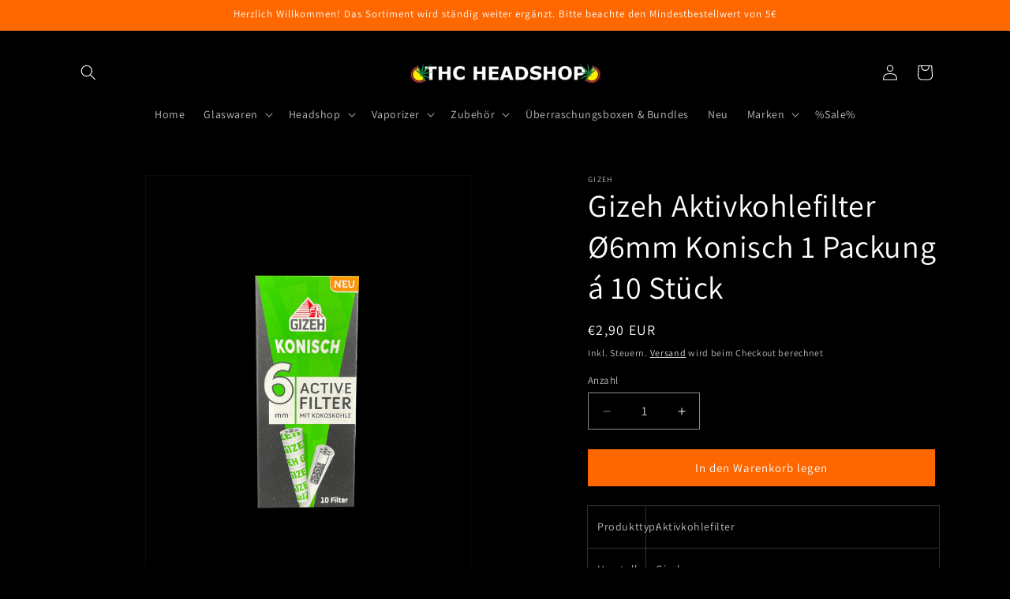

--- FILE ---
content_type: text/html; charset=utf-8
request_url: https://www.thc-mfg.de/products/gizeh-aktivkohlefilter-o6mm-konisch-1-packung-a-10-stuck
body_size: 97009
content:
<!doctype html>
<html class="js" lang="de">
  <head>
    <meta charset="utf-8">
    <meta http-equiv="X-UA-Compatible" content="IE=edge">
    <meta name="viewport" content="width=device-width,initial-scale=1">
    <meta name="theme-color" content="">
    <link rel="canonical" href="https://www.thc-mfg.de/products/gizeh-aktivkohlefilter-o6mm-konisch-1-packung-a-10-stuck"><link rel="preconnect" href="https://fonts.shopifycdn.com" crossorigin><title>
      Gizeh Aktivkohlefilter Ø6mm Konisch 1 Packung á 10 Stück
 &ndash; THC Headshop</title>

    
      <meta name="description" content="Produkttyp: Aktivkohlefilter Hersteller: Gizeh Durchmesser: 6mm (Konisch-Nach hinten dünner) Farben: Weiß Inhalt: 1 Packung á 10 Aktivkohlefilter Füllung: Aktivkohle aus Kokosnussschalen Kappen: Keramik beidseitig Material: Papier; Keramik; Aktivkohle Lieferumfang: 1x Packung Gizeh Aktivkohlefilter Konisch 6mm á 10 Stü">
    

    

<meta property="og:site_name" content="THC Headshop">
<meta property="og:url" content="https://www.thc-mfg.de/products/gizeh-aktivkohlefilter-o6mm-konisch-1-packung-a-10-stuck">
<meta property="og:title" content="Gizeh Aktivkohlefilter Ø6mm Konisch 1 Packung á 10 Stück">
<meta property="og:type" content="product">
<meta property="og:description" content="Produkttyp: Aktivkohlefilter Hersteller: Gizeh Durchmesser: 6mm (Konisch-Nach hinten dünner) Farben: Weiß Inhalt: 1 Packung á 10 Aktivkohlefilter Füllung: Aktivkohle aus Kokosnussschalen Kappen: Keramik beidseitig Material: Papier; Keramik; Aktivkohle Lieferumfang: 1x Packung Gizeh Aktivkohlefilter Konisch 6mm á 10 Stü"><meta property="og:image" content="http://www.thc-mfg.de/cdn/shop/products/akkis-gizeh-konisch-10er.png?v=1680263838">
  <meta property="og:image:secure_url" content="https://www.thc-mfg.de/cdn/shop/products/akkis-gizeh-konisch-10er.png?v=1680263838">
  <meta property="og:image:width" content="3024">
  <meta property="og:image:height" content="4032"><meta property="og:price:amount" content="2,90">
  <meta property="og:price:currency" content="EUR"><meta name="twitter:card" content="summary_large_image">
<meta name="twitter:title" content="Gizeh Aktivkohlefilter Ø6mm Konisch 1 Packung á 10 Stück">
<meta name="twitter:description" content="Produkttyp: Aktivkohlefilter Hersteller: Gizeh Durchmesser: 6mm (Konisch-Nach hinten dünner) Farben: Weiß Inhalt: 1 Packung á 10 Aktivkohlefilter Füllung: Aktivkohle aus Kokosnussschalen Kappen: Keramik beidseitig Material: Papier; Keramik; Aktivkohle Lieferumfang: 1x Packung Gizeh Aktivkohlefilter Konisch 6mm á 10 Stü">


    <script src="//www.thc-mfg.de/cdn/shop/t/9/assets/constants.js?v=132983761750457495441756638079" defer="defer"></script>
    <script src="//www.thc-mfg.de/cdn/shop/t/9/assets/pubsub.js?v=25310214064522200911756638081" defer="defer"></script>
    <script src="//www.thc-mfg.de/cdn/shop/t/9/assets/global.js?v=7301445359237545521756638079" defer="defer"></script>
    <script src="//www.thc-mfg.de/cdn/shop/t/9/assets/details-disclosure.js?v=13653116266235556501756638079" defer="defer"></script>
    <script src="//www.thc-mfg.de/cdn/shop/t/9/assets/details-modal.js?v=25581673532751508451756638079" defer="defer"></script>
    <script src="//www.thc-mfg.de/cdn/shop/t/9/assets/search-form.js?v=133129549252120666541756638081" defer="defer"></script><script src="//www.thc-mfg.de/cdn/shop/t/9/assets/animations.js?v=88693664871331136111756638079" defer="defer"></script><script>window.performance && window.performance.mark && window.performance.mark('shopify.content_for_header.start');</script><meta id="shopify-digital-wallet" name="shopify-digital-wallet" content="/50910003395/digital_wallets/dialog">
<meta name="shopify-checkout-api-token" content="132b61d1fbd10e0d4b220ff85518b0c8">
<link rel="alternate" type="application/json+oembed" href="https://www.thc-mfg.de/products/gizeh-aktivkohlefilter-o6mm-konisch-1-packung-a-10-stuck.oembed">
<script async="async" src="/checkouts/internal/preloads.js?locale=de-DE"></script>
<script id="apple-pay-shop-capabilities" type="application/json">{"shopId":50910003395,"countryCode":"DE","currencyCode":"EUR","merchantCapabilities":["supports3DS"],"merchantId":"gid:\/\/shopify\/Shop\/50910003395","merchantName":"THC Headshop","requiredBillingContactFields":["postalAddress","email"],"requiredShippingContactFields":["postalAddress","email"],"shippingType":"shipping","supportedNetworks":["visa","maestro","masterCard","amex"],"total":{"type":"pending","label":"THC Headshop","amount":"1.00"},"shopifyPaymentsEnabled":true,"supportsSubscriptions":true}</script>
<script id="shopify-features" type="application/json">{"accessToken":"132b61d1fbd10e0d4b220ff85518b0c8","betas":["rich-media-storefront-analytics"],"domain":"www.thc-mfg.de","predictiveSearch":true,"shopId":50910003395,"locale":"de"}</script>
<script>var Shopify = Shopify || {};
Shopify.shop = "thc-headshop.myshopify.com";
Shopify.locale = "de";
Shopify.currency = {"active":"EUR","rate":"1.0"};
Shopify.country = "DE";
Shopify.theme = {"name":"Aktualisierte Kopie von Dawn","id":174180335884,"schema_name":"Dawn","schema_version":"15.4.0","theme_store_id":887,"role":"main"};
Shopify.theme.handle = "null";
Shopify.theme.style = {"id":null,"handle":null};
Shopify.cdnHost = "www.thc-mfg.de/cdn";
Shopify.routes = Shopify.routes || {};
Shopify.routes.root = "/";</script>
<script type="module">!function(o){(o.Shopify=o.Shopify||{}).modules=!0}(window);</script>
<script>!function(o){function n(){var o=[];function n(){o.push(Array.prototype.slice.apply(arguments))}return n.q=o,n}var t=o.Shopify=o.Shopify||{};t.loadFeatures=n(),t.autoloadFeatures=n()}(window);</script>
<script id="shop-js-analytics" type="application/json">{"pageType":"product"}</script>
<script defer="defer" async type="module" src="//www.thc-mfg.de/cdn/shopifycloud/shop-js/modules/v2/client.init-shop-cart-sync_e98Ab_XN.de.esm.js"></script>
<script defer="defer" async type="module" src="//www.thc-mfg.de/cdn/shopifycloud/shop-js/modules/v2/chunk.common_Pcw9EP95.esm.js"></script>
<script defer="defer" async type="module" src="//www.thc-mfg.de/cdn/shopifycloud/shop-js/modules/v2/chunk.modal_CzmY4ZhL.esm.js"></script>
<script type="module">
  await import("//www.thc-mfg.de/cdn/shopifycloud/shop-js/modules/v2/client.init-shop-cart-sync_e98Ab_XN.de.esm.js");
await import("//www.thc-mfg.de/cdn/shopifycloud/shop-js/modules/v2/chunk.common_Pcw9EP95.esm.js");
await import("//www.thc-mfg.de/cdn/shopifycloud/shop-js/modules/v2/chunk.modal_CzmY4ZhL.esm.js");

  window.Shopify.SignInWithShop?.initShopCartSync?.({"fedCMEnabled":true,"windoidEnabled":true});

</script>
<script>(function() {
  var isLoaded = false;
  function asyncLoad() {
    if (isLoaded) return;
    isLoaded = true;
    var urls = ["https:\/\/trust.conversionbear.com\/script?app=trust_badge\u0026shop=thc-headshop.myshopify.com","https:\/\/cdncozyantitheft.addons.business\/js\/script_tags\/thc-headshop\/yzM888Rdhbitsw9NYoiZZriWHSA8zLiM.js?shop=thc-headshop.myshopify.com","https:\/\/av-northern-apps.com\/js\/agecheckerplus_mG35tH2eGxRu7PQW.js?shop=thc-headshop.myshopify.com"];
    for (var i = 0; i < urls.length; i++) {
      var s = document.createElement('script');
      s.type = 'text/javascript';
      s.async = true;
      s.src = urls[i];
      var x = document.getElementsByTagName('script')[0];
      x.parentNode.insertBefore(s, x);
    }
  };
  if(window.attachEvent) {
    window.attachEvent('onload', asyncLoad);
  } else {
    window.addEventListener('load', asyncLoad, false);
  }
})();</script>
<script id="__st">var __st={"a":50910003395,"offset":3600,"reqid":"530007ce-9c43-4d94-b05c-b3e2ddc592de-1769191148","pageurl":"www.thc-mfg.de\/products\/gizeh-aktivkohlefilter-o6mm-konisch-1-packung-a-10-stuck","u":"fe80ce029e4a","p":"product","rtyp":"product","rid":8225556824332};</script>
<script>window.ShopifyPaypalV4VisibilityTracking = true;</script>
<script id="captcha-bootstrap">!function(){'use strict';const t='contact',e='account',n='new_comment',o=[[t,t],['blogs',n],['comments',n],[t,'customer']],c=[[e,'customer_login'],[e,'guest_login'],[e,'recover_customer_password'],[e,'create_customer']],r=t=>t.map((([t,e])=>`form[action*='/${t}']:not([data-nocaptcha='true']) input[name='form_type'][value='${e}']`)).join(','),a=t=>()=>t?[...document.querySelectorAll(t)].map((t=>t.form)):[];function s(){const t=[...o],e=r(t);return a(e)}const i='password',u='form_key',d=['recaptcha-v3-token','g-recaptcha-response','h-captcha-response',i],f=()=>{try{return window.sessionStorage}catch{return}},m='__shopify_v',_=t=>t.elements[u];function p(t,e,n=!1){try{const o=window.sessionStorage,c=JSON.parse(o.getItem(e)),{data:r}=function(t){const{data:e,action:n}=t;return t[m]||n?{data:e,action:n}:{data:t,action:n}}(c);for(const[e,n]of Object.entries(r))t.elements[e]&&(t.elements[e].value=n);n&&o.removeItem(e)}catch(o){console.error('form repopulation failed',{error:o})}}const l='form_type',E='cptcha';function T(t){t.dataset[E]=!0}const w=window,h=w.document,L='Shopify',v='ce_forms',y='captcha';let A=!1;((t,e)=>{const n=(g='f06e6c50-85a8-45c8-87d0-21a2b65856fe',I='https://cdn.shopify.com/shopifycloud/storefront-forms-hcaptcha/ce_storefront_forms_captcha_hcaptcha.v1.5.2.iife.js',D={infoText:'Durch hCaptcha geschützt',privacyText:'Datenschutz',termsText:'Allgemeine Geschäftsbedingungen'},(t,e,n)=>{const o=w[L][v],c=o.bindForm;if(c)return c(t,g,e,D).then(n);var r;o.q.push([[t,g,e,D],n]),r=I,A||(h.body.append(Object.assign(h.createElement('script'),{id:'captcha-provider',async:!0,src:r})),A=!0)});var g,I,D;w[L]=w[L]||{},w[L][v]=w[L][v]||{},w[L][v].q=[],w[L][y]=w[L][y]||{},w[L][y].protect=function(t,e){n(t,void 0,e),T(t)},Object.freeze(w[L][y]),function(t,e,n,w,h,L){const[v,y,A,g]=function(t,e,n){const i=e?o:[],u=t?c:[],d=[...i,...u],f=r(d),m=r(i),_=r(d.filter((([t,e])=>n.includes(e))));return[a(f),a(m),a(_),s()]}(w,h,L),I=t=>{const e=t.target;return e instanceof HTMLFormElement?e:e&&e.form},D=t=>v().includes(t);t.addEventListener('submit',(t=>{const e=I(t);if(!e)return;const n=D(e)&&!e.dataset.hcaptchaBound&&!e.dataset.recaptchaBound,o=_(e),c=g().includes(e)&&(!o||!o.value);(n||c)&&t.preventDefault(),c&&!n&&(function(t){try{if(!f())return;!function(t){const e=f();if(!e)return;const n=_(t);if(!n)return;const o=n.value;o&&e.removeItem(o)}(t);const e=Array.from(Array(32),(()=>Math.random().toString(36)[2])).join('');!function(t,e){_(t)||t.append(Object.assign(document.createElement('input'),{type:'hidden',name:u})),t.elements[u].value=e}(t,e),function(t,e){const n=f();if(!n)return;const o=[...t.querySelectorAll(`input[type='${i}']`)].map((({name:t})=>t)),c=[...d,...o],r={};for(const[a,s]of new FormData(t).entries())c.includes(a)||(r[a]=s);n.setItem(e,JSON.stringify({[m]:1,action:t.action,data:r}))}(t,e)}catch(e){console.error('failed to persist form',e)}}(e),e.submit())}));const S=(t,e)=>{t&&!t.dataset[E]&&(n(t,e.some((e=>e===t))),T(t))};for(const o of['focusin','change'])t.addEventListener(o,(t=>{const e=I(t);D(e)&&S(e,y())}));const B=e.get('form_key'),M=e.get(l),P=B&&M;t.addEventListener('DOMContentLoaded',(()=>{const t=y();if(P)for(const e of t)e.elements[l].value===M&&p(e,B);[...new Set([...A(),...v().filter((t=>'true'===t.dataset.shopifyCaptcha))])].forEach((e=>S(e,t)))}))}(h,new URLSearchParams(w.location.search),n,t,e,['guest_login'])})(!0,!0)}();</script>
<script integrity="sha256-4kQ18oKyAcykRKYeNunJcIwy7WH5gtpwJnB7kiuLZ1E=" data-source-attribution="shopify.loadfeatures" defer="defer" src="//www.thc-mfg.de/cdn/shopifycloud/storefront/assets/storefront/load_feature-a0a9edcb.js" crossorigin="anonymous"></script>
<script data-source-attribution="shopify.dynamic_checkout.dynamic.init">var Shopify=Shopify||{};Shopify.PaymentButton=Shopify.PaymentButton||{isStorefrontPortableWallets:!0,init:function(){window.Shopify.PaymentButton.init=function(){};var t=document.createElement("script");t.src="https://www.thc-mfg.de/cdn/shopifycloud/portable-wallets/latest/portable-wallets.de.js",t.type="module",document.head.appendChild(t)}};
</script>
<script data-source-attribution="shopify.dynamic_checkout.buyer_consent">
  function portableWalletsHideBuyerConsent(e){var t=document.getElementById("shopify-buyer-consent"),n=document.getElementById("shopify-subscription-policy-button");t&&n&&(t.classList.add("hidden"),t.setAttribute("aria-hidden","true"),n.removeEventListener("click",e))}function portableWalletsShowBuyerConsent(e){var t=document.getElementById("shopify-buyer-consent"),n=document.getElementById("shopify-subscription-policy-button");t&&n&&(t.classList.remove("hidden"),t.removeAttribute("aria-hidden"),n.addEventListener("click",e))}window.Shopify?.PaymentButton&&(window.Shopify.PaymentButton.hideBuyerConsent=portableWalletsHideBuyerConsent,window.Shopify.PaymentButton.showBuyerConsent=portableWalletsShowBuyerConsent);
</script>
<script data-source-attribution="shopify.dynamic_checkout.cart.bootstrap">document.addEventListener("DOMContentLoaded",(function(){function t(){return document.querySelector("shopify-accelerated-checkout-cart, shopify-accelerated-checkout")}if(t())Shopify.PaymentButton.init();else{new MutationObserver((function(e,n){t()&&(Shopify.PaymentButton.init(),n.disconnect())})).observe(document.body,{childList:!0,subtree:!0})}}));
</script>
<link id="shopify-accelerated-checkout-styles" rel="stylesheet" media="screen" href="https://www.thc-mfg.de/cdn/shopifycloud/portable-wallets/latest/accelerated-checkout-backwards-compat.css" crossorigin="anonymous">
<style id="shopify-accelerated-checkout-cart">
        #shopify-buyer-consent {
  margin-top: 1em;
  display: inline-block;
  width: 100%;
}

#shopify-buyer-consent.hidden {
  display: none;
}

#shopify-subscription-policy-button {
  background: none;
  border: none;
  padding: 0;
  text-decoration: underline;
  font-size: inherit;
  cursor: pointer;
}

#shopify-subscription-policy-button::before {
  box-shadow: none;
}

      </style>
<script id="sections-script" data-sections="product-recommendations,header" defer="defer" src="//www.thc-mfg.de/cdn/shop/t/9/compiled_assets/scripts.js?v=2375"></script>
<script>window.performance && window.performance.mark && window.performance.mark('shopify.content_for_header.end');</script>


    <style data-shopify>
      @font-face {
  font-family: Assistant;
  font-weight: 400;
  font-style: normal;
  font-display: swap;
  src: url("//www.thc-mfg.de/cdn/fonts/assistant/assistant_n4.9120912a469cad1cc292572851508ca49d12e768.woff2") format("woff2"),
       url("//www.thc-mfg.de/cdn/fonts/assistant/assistant_n4.6e9875ce64e0fefcd3f4446b7ec9036b3ddd2985.woff") format("woff");
}

      @font-face {
  font-family: Assistant;
  font-weight: 700;
  font-style: normal;
  font-display: swap;
  src: url("//www.thc-mfg.de/cdn/fonts/assistant/assistant_n7.bf44452348ec8b8efa3aa3068825305886b1c83c.woff2") format("woff2"),
       url("//www.thc-mfg.de/cdn/fonts/assistant/assistant_n7.0c887fee83f6b3bda822f1150b912c72da0f7b64.woff") format("woff");
}

      
      
      @font-face {
  font-family: Assistant;
  font-weight: 400;
  font-style: normal;
  font-display: swap;
  src: url("//www.thc-mfg.de/cdn/fonts/assistant/assistant_n4.9120912a469cad1cc292572851508ca49d12e768.woff2") format("woff2"),
       url("//www.thc-mfg.de/cdn/fonts/assistant/assistant_n4.6e9875ce64e0fefcd3f4446b7ec9036b3ddd2985.woff") format("woff");
}


      
        :root,
        .color-scheme-1 {
          --color-background: 0,0,0;
        
          --gradient-background: #000000;
        

        

        --color-foreground: 255,255,255;
        --color-background-contrast: 128,128,128;
        --color-shadow: 255,255,255;
        --color-button: 255,103,0;
        --color-button-text: 255,255,255;
        --color-secondary-button: 0,0,0;
        --color-secondary-button-text: 255,255,255;
        --color-link: 255,255,255;
        --color-badge-foreground: 255,255,255;
        --color-badge-background: 0,0,0;
        --color-badge-border: 255,255,255;
        --payment-terms-background-color: rgb(0 0 0);
      }
      
        
        .color-scheme-2 {
          --color-background: 255,255,255;
        
          --gradient-background: #ffffff;
        

        

        --color-foreground: 255,255,255;
        --color-background-contrast: 191,191,191;
        --color-shadow: 255,255,255;
        --color-button: 255,255,255;
        --color-button-text: 255,255,255;
        --color-secondary-button: 255,255,255;
        --color-secondary-button-text: 255,255,255;
        --color-link: 255,255,255;
        --color-badge-foreground: 255,255,255;
        --color-badge-background: 255,255,255;
        --color-badge-border: 255,255,255;
        --payment-terms-background-color: rgb(255 255 255);
      }
      
        
        .color-scheme-3 {
          --color-background: 255,255,255;
        
          --gradient-background: #ffffff;
        

        

        --color-foreground: 0,0,0;
        --color-background-contrast: 191,191,191;
        --color-shadow: 255,255,255;
        --color-button: 0,0,0;
        --color-button-text: 255,255,255;
        --color-secondary-button: 255,255,255;
        --color-secondary-button-text: 0,0,0;
        --color-link: 0,0,0;
        --color-badge-foreground: 0,0,0;
        --color-badge-background: 255,255,255;
        --color-badge-border: 0,0,0;
        --payment-terms-background-color: rgb(255 255 255);
      }
      
        
        .color-scheme-4 {
          --color-background: 255,103,0;
        
          --gradient-background: #ff6700;
        

        

        --color-foreground: 255,255,255;
        --color-background-contrast: 128,52,0;
        --color-shadow: 255,255,255;
        --color-button: 255,255,255;
        --color-button-text: 255,103,0;
        --color-secondary-button: 255,103,0;
        --color-secondary-button-text: 255,255,255;
        --color-link: 255,255,255;
        --color-badge-foreground: 255,255,255;
        --color-badge-background: 255,103,0;
        --color-badge-border: 255,255,255;
        --payment-terms-background-color: rgb(255 103 0);
      }
      
        
        .color-scheme-5 {
          --color-background: 255,103,0;
        
          --gradient-background: #ff6700;
        

        

        --color-foreground: 255,255,255;
        --color-background-contrast: 128,52,0;
        --color-shadow: 255,255,255;
        --color-button: 255,255,255;
        --color-button-text: 255,103,0;
        --color-secondary-button: 255,103,0;
        --color-secondary-button-text: 255,255,255;
        --color-link: 255,255,255;
        --color-badge-foreground: 255,255,255;
        --color-badge-background: 255,103,0;
        --color-badge-border: 255,255,255;
        --payment-terms-background-color: rgb(255 103 0);
      }
      

      body, .color-scheme-1, .color-scheme-2, .color-scheme-3, .color-scheme-4, .color-scheme-5 {
        color: rgba(var(--color-foreground), 0.75);
        background-color: rgb(var(--color-background));
      }

      :root {
        --font-body-family: Assistant, sans-serif;
        --font-body-style: normal;
        --font-body-weight: 400;
        --font-body-weight-bold: 700;

        --font-heading-family: Assistant, sans-serif;
        --font-heading-style: normal;
        --font-heading-weight: 400;

        --font-body-scale: 1.0;
        --font-heading-scale: 1.0;

        --media-padding: px;
        --media-border-opacity: 0.05;
        --media-border-width: 1px;
        --media-radius: 0px;
        --media-shadow-opacity: 0.0;
        --media-shadow-horizontal-offset: 0px;
        --media-shadow-vertical-offset: 4px;
        --media-shadow-blur-radius: 5px;
        --media-shadow-visible: 0;

        --page-width: 120rem;
        --page-width-margin: 0rem;

        --product-card-image-padding: 0.0rem;
        --product-card-corner-radius: 0.0rem;
        --product-card-text-alignment: left;
        --product-card-border-width: 0.0rem;
        --product-card-border-opacity: 0.1;
        --product-card-shadow-opacity: 0.0;
        --product-card-shadow-visible: 0;
        --product-card-shadow-horizontal-offset: 0.0rem;
        --product-card-shadow-vertical-offset: 0.4rem;
        --product-card-shadow-blur-radius: 0.5rem;

        --collection-card-image-padding: 0.0rem;
        --collection-card-corner-radius: 0.0rem;
        --collection-card-text-alignment: left;
        --collection-card-border-width: 0.0rem;
        --collection-card-border-opacity: 0.1;
        --collection-card-shadow-opacity: 0.0;
        --collection-card-shadow-visible: 0;
        --collection-card-shadow-horizontal-offset: 0.0rem;
        --collection-card-shadow-vertical-offset: 0.4rem;
        --collection-card-shadow-blur-radius: 0.5rem;

        --blog-card-image-padding: 0.0rem;
        --blog-card-corner-radius: 0.0rem;
        --blog-card-text-alignment: left;
        --blog-card-border-width: 0.0rem;
        --blog-card-border-opacity: 0.1;
        --blog-card-shadow-opacity: 0.0;
        --blog-card-shadow-visible: 0;
        --blog-card-shadow-horizontal-offset: 0.0rem;
        --blog-card-shadow-vertical-offset: 0.4rem;
        --blog-card-shadow-blur-radius: 0.5rem;

        --badge-corner-radius: 4.0rem;

        --popup-border-width: 1px;
        --popup-border-opacity: 0.1;
        --popup-corner-radius: 0px;
        --popup-shadow-opacity: 0.05;
        --popup-shadow-horizontal-offset: 0px;
        --popup-shadow-vertical-offset: 4px;
        --popup-shadow-blur-radius: 5px;

        --drawer-border-width: 1px;
        --drawer-border-opacity: 0.1;
        --drawer-shadow-opacity: 0.0;
        --drawer-shadow-horizontal-offset: 0px;
        --drawer-shadow-vertical-offset: 4px;
        --drawer-shadow-blur-radius: 5px;

        --spacing-sections-desktop: 0px;
        --spacing-sections-mobile: 0px;

        --grid-desktop-vertical-spacing: 8px;
        --grid-desktop-horizontal-spacing: 8px;
        --grid-mobile-vertical-spacing: 4px;
        --grid-mobile-horizontal-spacing: 4px;

        --text-boxes-border-opacity: 0.1;
        --text-boxes-border-width: 0px;
        --text-boxes-radius: 0px;
        --text-boxes-shadow-opacity: 0.0;
        --text-boxes-shadow-visible: 0;
        --text-boxes-shadow-horizontal-offset: 0px;
        --text-boxes-shadow-vertical-offset: 4px;
        --text-boxes-shadow-blur-radius: 5px;

        --buttons-radius: 0px;
        --buttons-radius-outset: 0px;
        --buttons-border-width: 1px;
        --buttons-border-opacity: 1.0;
        --buttons-shadow-opacity: 0.0;
        --buttons-shadow-visible: 0;
        --buttons-shadow-horizontal-offset: 0px;
        --buttons-shadow-vertical-offset: 4px;
        --buttons-shadow-blur-radius: 5px;
        --buttons-border-offset: 0px;

        --inputs-radius: 0px;
        --inputs-border-width: 1px;
        --inputs-border-opacity: 0.55;
        --inputs-shadow-opacity: 0.0;
        --inputs-shadow-horizontal-offset: 0px;
        --inputs-margin-offset: 0px;
        --inputs-shadow-vertical-offset: 4px;
        --inputs-shadow-blur-radius: 5px;
        --inputs-radius-outset: 0px;

        --variant-pills-radius: 40px;
        --variant-pills-border-width: 1px;
        --variant-pills-border-opacity: 0.55;
        --variant-pills-shadow-opacity: 0.0;
        --variant-pills-shadow-horizontal-offset: 0px;
        --variant-pills-shadow-vertical-offset: 4px;
        --variant-pills-shadow-blur-radius: 5px;
      }

      *,
      *::before,
      *::after {
        box-sizing: inherit;
      }

      html {
        box-sizing: border-box;
        font-size: calc(var(--font-body-scale) * 62.5%);
        height: 100%;
      }

      body {
        display: grid;
        grid-template-rows: auto auto 1fr auto;
        grid-template-columns: 100%;
        min-height: 100%;
        margin: 0;
        font-size: 1.5rem;
        letter-spacing: 0.06rem;
        line-height: calc(1 + 0.8 / var(--font-body-scale));
        font-family: var(--font-body-family);
        font-style: var(--font-body-style);
        font-weight: var(--font-body-weight);
      }

      @media screen and (min-width: 750px) {
        body {
          font-size: 1.6rem;
        }
      }
    </style>

    <link href="//www.thc-mfg.de/cdn/shop/t/9/assets/base.css?v=159841507637079171801756638079" rel="stylesheet" type="text/css" media="all" />
    <link rel="stylesheet" href="//www.thc-mfg.de/cdn/shop/t/9/assets/component-cart-items.css?v=13033300910818915211756638079" media="print" onload="this.media='all'">
      <link rel="preload" as="font" href="//www.thc-mfg.de/cdn/fonts/assistant/assistant_n4.9120912a469cad1cc292572851508ca49d12e768.woff2" type="font/woff2" crossorigin>
      

      <link rel="preload" as="font" href="//www.thc-mfg.de/cdn/fonts/assistant/assistant_n4.9120912a469cad1cc292572851508ca49d12e768.woff2" type="font/woff2" crossorigin>
      
<link
        rel="stylesheet"
        href="//www.thc-mfg.de/cdn/shop/t/9/assets/component-predictive-search.css?v=118923337488134913561756638079"
        media="print"
        onload="this.media='all'"
      ><script>
      if (Shopify.designMode) {
        document.documentElement.classList.add('shopify-design-mode');
      }
    </script>
  <!-- BEGIN app block: shopify://apps/complianz-gdpr-cookie-consent/blocks/bc-block/e49729f0-d37d-4e24-ac65-e0e2f472ac27 -->

    
    
<link id='complianz-css' rel="stylesheet" href=https://cdn.shopify.com/extensions/019be05e-f673-7a8f-bd4e-ed0da9930f96/gdpr-legal-cookie-75/assets/complainz.css media="print" onload="this.media='all'">
    <style>
        #Compliance-iframe.Compliance-iframe-branded > div.purposes-header,
        #Compliance-iframe.Compliance-iframe-branded > div.cmplc-cmp-header,
        #purposes-container > div.purposes-header,
        #Compliance-cs-banner .Compliance-cs-brand {
            background-color: #FFFFFF !important;
            color: #0A0A0A!important;
        }
        #Compliance-iframe.Compliance-iframe-branded .purposes-header .cmplc-btn-cp ,
        #Compliance-iframe.Compliance-iframe-branded .purposes-header .cmplc-btn-cp:hover,
        #Compliance-iframe.Compliance-iframe-branded .purposes-header .cmplc-btn-back:hover  {
            background-color: #ffffff !important;
            opacity: 1 !important;
        }
        #Compliance-cs-banner .cmplc-toggle .cmplc-toggle-label {
            color: #FFFFFF!important;
        }
        #Compliance-iframe.Compliance-iframe-branded .purposes-header .cmplc-btn-cp:hover,
        #Compliance-iframe.Compliance-iframe-branded .purposes-header .cmplc-btn-back:hover {
            background-color: #0A0A0A!important;
            color: #FFFFFF!important;
        }
        #Compliance-cs-banner #Compliance-cs-title {
            font-size: 14px !important;
        }
        #Compliance-cs-banner .Compliance-cs-content,
        #Compliance-cs-title,
        .cmplc-toggle-checkbox.granular-control-checkbox span {
            background-color: #FFFFFF !important;
            color: #0A0A0A !important;
            font-size: 14px !important;
        }
        #Compliance-cs-banner .Compliance-cs-close-btn {
            font-size: 14px !important;
            background-color: #FFFFFF !important;
        }
        #Compliance-cs-banner .Compliance-cs-opt-group {
            color: #FFFFFF !important;
        }
        #Compliance-cs-banner .Compliance-cs-opt-group button,
        .Compliance-alert button.Compliance-button-cancel {
            background-color: #007BBC!important;
            color: #FFFFFF!important;
        }
        #Compliance-cs-banner .Compliance-cs-opt-group button.Compliance-cs-accept-btn,
        #Compliance-cs-banner .Compliance-cs-opt-group button.Compliance-cs-btn-primary,
        .Compliance-alert button.Compliance-button-confirm {
            background-color: #007BBC !important;
            color: #FFFFFF !important;
        }
        #Compliance-cs-banner .Compliance-cs-opt-group button.Compliance-cs-reject-btn {
            background-color: #007BBC!important;
            color: #FFFFFF!important;
        }

        #Compliance-cs-banner .Compliance-banner-content button {
            cursor: pointer !important;
            color: currentColor !important;
            text-decoration: underline !important;
            border: none !important;
            background-color: transparent !important;
            font-size: 100% !important;
            padding: 0 !important;
        }

        #Compliance-cs-banner .Compliance-cs-opt-group button {
            border-radius: 4px !important;
            padding-block: 10px !important;
        }
        @media (min-width: 640px) {
            #Compliance-cs-banner.Compliance-cs-default-floating:not(.Compliance-cs-top):not(.Compliance-cs-center) .Compliance-cs-container, #Compliance-cs-banner.Compliance-cs-default-floating:not(.Compliance-cs-bottom):not(.Compliance-cs-center) .Compliance-cs-container, #Compliance-cs-banner.Compliance-cs-default-floating.Compliance-cs-center:not(.Compliance-cs-top):not(.Compliance-cs-bottom) .Compliance-cs-container {
                width: 560px !important;
            }
            #Compliance-cs-banner.Compliance-cs-default-floating:not(.Compliance-cs-top):not(.Compliance-cs-center) .Compliance-cs-opt-group, #Compliance-cs-banner.Compliance-cs-default-floating:not(.Compliance-cs-bottom):not(.Compliance-cs-center) .Compliance-cs-opt-group, #Compliance-cs-banner.Compliance-cs-default-floating.Compliance-cs-center:not(.Compliance-cs-top):not(.Compliance-cs-bottom) .Compliance-cs-opt-group {
                flex-direction: row !important;
            }
            #Compliance-cs-banner .Compliance-cs-opt-group button:not(:last-of-type),
            #Compliance-cs-banner .Compliance-cs-opt-group button {
                margin-right: 4px !important;
            }
            #Compliance-cs-banner .Compliance-cs-container .Compliance-cs-brand {
                position: absolute !important;
                inset-block-start: 6px;
            }
        }
        #Compliance-cs-banner.Compliance-cs-default-floating:not(.Compliance-cs-top):not(.Compliance-cs-center) .Compliance-cs-opt-group > div, #Compliance-cs-banner.Compliance-cs-default-floating:not(.Compliance-cs-bottom):not(.Compliance-cs-center) .Compliance-cs-opt-group > div, #Compliance-cs-banner.Compliance-cs-default-floating.Compliance-cs-center:not(.Compliance-cs-top):not(.Compliance-cs-bottom) .Compliance-cs-opt-group > div {
            flex-direction: row-reverse;
            width: 100% !important;
        }

        .Compliance-cs-brand-badge-outer, .Compliance-cs-brand-badge, #Compliance-cs-banner.Compliance-cs-default-floating.Compliance-cs-bottom .Compliance-cs-brand-badge-outer,
        #Compliance-cs-banner.Compliance-cs-default.Compliance-cs-bottom .Compliance-cs-brand-badge-outer,
        #Compliance-cs-banner.Compliance-cs-default:not(.Compliance-cs-left) .Compliance-cs-brand-badge-outer,
        #Compliance-cs-banner.Compliance-cs-default-floating:not(.Compliance-cs-left) .Compliance-cs-brand-badge-outer {
            display: none !important
        }

        #Compliance-cs-banner:not(.Compliance-cs-top):not(.Compliance-cs-bottom) .Compliance-cs-container.Compliance-cs-themed {
            flex-direction: row !important;
        }

        #Compliance-cs-banner #Compliance-cs-title,
        #Compliance-cs-banner #Compliance-cs-custom-title {
            justify-self: center !important;
            font-size: 14px !important;
            font-family: -apple-system,sans-serif !important;
            margin-inline: auto !important;
            width: 55% !important;
            text-align: center;
            font-weight: 600;
            visibility: unset;
        }

        @media (max-width: 640px) {
            #Compliance-cs-banner #Compliance-cs-title,
            #Compliance-cs-banner #Compliance-cs-custom-title {
                display: block;
            }
        }

        #Compliance-cs-banner .Compliance-cs-brand img {
            max-width: 110px !important;
            min-height: 32px !important;
        }
        #Compliance-cs-banner .Compliance-cs-container .Compliance-cs-brand {
            background: none !important;
            padding: 0px !important;
            margin-block-start:10px !important;
            margin-inline-start:16px !important;
        }

        #Compliance-cs-banner .Compliance-cs-opt-group button {
            padding-inline: 4px !important;
        }

    </style>
    
    
    
    

    <script type="text/javascript">
        function loadScript(src) {
            return new Promise((resolve, reject) => {
                const s = document.createElement("script");
                s.src = src;
                s.charset = "UTF-8";
                s.onload = resolve;
                s.onerror = reject;
                document.head.appendChild(s);
            });
        }

        function filterGoogleConsentModeURLs(domainsArray) {
            const googleConsentModeComplianzURls = [
                // 197, # Google Tag Manager:
                {"domain":"s.www.googletagmanager.com", "path":""},
                {"domain":"www.tagmanager.google.com", "path":""},
                {"domain":"www.googletagmanager.com", "path":""},
                {"domain":"googletagmanager.com", "path":""},
                {"domain":"tagassistant.google.com", "path":""},
                {"domain":"tagmanager.google.com", "path":""},

                // 2110, # Google Analytics 4:
                {"domain":"www.analytics.google.com", "path":""},
                {"domain":"www.google-analytics.com", "path":""},
                {"domain":"ssl.google-analytics.com", "path":""},
                {"domain":"google-analytics.com", "path":""},
                {"domain":"analytics.google.com", "path":""},
                {"domain":"region1.google-analytics.com", "path":""},
                {"domain":"region1.analytics.google.com", "path":""},
                {"domain":"*.google-analytics.com", "path":""},
                {"domain":"www.googletagmanager.com", "path":"/gtag/js?id=G"},
                {"domain":"googletagmanager.com", "path":"/gtag/js?id=UA"},
                {"domain":"www.googletagmanager.com", "path":"/gtag/js?id=UA"},
                {"domain":"googletagmanager.com", "path":"/gtag/js?id=G"},

                // 177, # Google Ads conversion tracking:
                {"domain":"googlesyndication.com", "path":""},
                {"domain":"media.admob.com", "path":""},
                {"domain":"gmodules.com", "path":""},
                {"domain":"ad.ytsa.net", "path":""},
                {"domain":"dartmotif.net", "path":""},
                {"domain":"dmtry.com", "path":""},
                {"domain":"go.channelintelligence.com", "path":""},
                {"domain":"googleusercontent.com", "path":""},
                {"domain":"googlevideo.com", "path":""},
                {"domain":"gvt1.com", "path":""},
                {"domain":"links.channelintelligence.com", "path":""},
                {"domain":"obrasilinteirojoga.com.br", "path":""},
                {"domain":"pcdn.tcgmsrv.net", "path":""},
                {"domain":"rdr.tag.channelintelligence.com", "path":""},
                {"domain":"static.googleadsserving.cn", "path":""},
                {"domain":"studioapi.doubleclick.com", "path":""},
                {"domain":"teracent.net", "path":""},
                {"domain":"ttwbs.channelintelligence.com", "path":""},
                {"domain":"wtb.channelintelligence.com", "path":""},
                {"domain":"youknowbest.com", "path":""},
                {"domain":"doubleclick.net", "path":""},
                {"domain":"redirector.gvt1.com", "path":""},

                //116, # Google Ads Remarketing
                {"domain":"googlesyndication.com", "path":""},
                {"domain":"media.admob.com", "path":""},
                {"domain":"gmodules.com", "path":""},
                {"domain":"ad.ytsa.net", "path":""},
                {"domain":"dartmotif.net", "path":""},
                {"domain":"dmtry.com", "path":""},
                {"domain":"go.channelintelligence.com", "path":""},
                {"domain":"googleusercontent.com", "path":""},
                {"domain":"googlevideo.com", "path":""},
                {"domain":"gvt1.com", "path":""},
                {"domain":"links.channelintelligence.com", "path":""},
                {"domain":"obrasilinteirojoga.com.br", "path":""},
                {"domain":"pcdn.tcgmsrv.net", "path":""},
                {"domain":"rdr.tag.channelintelligence.com", "path":""},
                {"domain":"static.googleadsserving.cn", "path":""},
                {"domain":"studioapi.doubleclick.com", "path":""},
                {"domain":"teracent.net", "path":""},
                {"domain":"ttwbs.channelintelligence.com", "path":""},
                {"domain":"wtb.channelintelligence.com", "path":""},
                {"domain":"youknowbest.com", "path":""},
                {"domain":"doubleclick.net", "path":""},
                {"domain":"redirector.gvt1.com", "path":""}
            ];

            if (!Array.isArray(domainsArray)) { 
                return [];
            }

            const blockedPairs = new Map();
            for (const rule of googleConsentModeComplianzURls) {
                if (!blockedPairs.has(rule.domain)) {
                    blockedPairs.set(rule.domain, new Set());
                }
                blockedPairs.get(rule.domain).add(rule.path);
            }

            return domainsArray.filter(item => {
                const paths = blockedPairs.get(item.d);
                return !(paths && paths.has(item.p));
            });
        }

        function setupAutoblockingByDomain() {
            // autoblocking by domain
            const autoblockByDomainArray = [];
            const prefixID = '10000' // to not get mixed with real metis ids
            let cmpBlockerDomains = []
            let cmpCmplcVendorsPurposes = {}
            let counter = 1
            for (const object of autoblockByDomainArray) {
                cmpBlockerDomains.push({
                    d: object.d,
                    p: object.path,
                    v: prefixID + counter,
                });
                counter++;
            }
            
            counter = 1
            for (const object of autoblockByDomainArray) {
                cmpCmplcVendorsPurposes[prefixID + counter] = object?.p ?? '1';
                counter++;
            }

            Object.defineProperty(window, "cmp_cmplc_vendors_purposes", {
                get() {
                    return cmpCmplcVendorsPurposes;
                },
                set(value) {
                    cmpCmplcVendorsPurposes = { ...cmpCmplcVendorsPurposes, ...value };
                }
            });
            const basicGmc = true;


            Object.defineProperty(window, "cmp_importblockerdomains", {
                get() {
                    if (basicGmc) {
                        return filterGoogleConsentModeURLs(cmpBlockerDomains);
                    }
                    return cmpBlockerDomains;
                },
                set(value) {
                    cmpBlockerDomains = [ ...cmpBlockerDomains, ...value ];
                }
            });
        }

        function enforceRejectionRecovery() {
            const base = (window._cmplc = window._cmplc || {});
            const featuresHolder = {};

            function lockFlagOn(holder) {
                const desc = Object.getOwnPropertyDescriptor(holder, 'rejection_recovery');
                if (!desc) {
                    Object.defineProperty(holder, 'rejection_recovery', {
                        get() { return true; },
                        set(_) { /* ignore */ },
                        enumerable: true,
                        configurable: false
                    });
                }
                return holder;
            }

            Object.defineProperty(base, 'csFeatures', {
                configurable: false,
                enumerable: true,
                get() {
                    return featuresHolder;
                },
                set(obj) {
                    if (obj && typeof obj === 'object') {
                        Object.keys(obj).forEach(k => {
                            if (k !== 'rejection_recovery') {
                                featuresHolder[k] = obj[k];
                            }
                        });
                    }
                    // we lock it, it won't try to redefine
                    lockFlagOn(featuresHolder);
                }
            });

            // Ensure an object is exposed even if read early
            if (!('csFeatures' in base)) {
                base.csFeatures = {};
            } else {
                // If someone already set it synchronously, merge and lock now.
                base.csFeatures = base.csFeatures;
            }
        }

        function splitDomains(joinedString) {
            if (!joinedString) {
                return []; // empty string -> empty array
            }
            return joinedString.split(";");
        }

        function setupWhitelist() {
            // Whitelist by domain:
            const whitelistString = "";
            const whitelist_array = [...splitDomains(whitelistString)];
            if (Array.isArray(window?.cmp_block_ignoredomains)) {
                window.cmp_block_ignoredomains = [...whitelist_array, ...window.cmp_block_ignoredomains];
            }
        }

        async function initCompliance() {
            const currentCsConfiguration = {"siteId":4390395,"cookiePolicyIds":{"en":80341586},"banner":{"acceptButtonDisplay":true,"rejectButtonDisplay":true,"customizeButtonDisplay":true,"position":"float-center","backgroundOverlay":false,"fontSize":"14px","content":"","acceptButtonCaption":"","rejectButtonCaption":"","customizeButtonCaption":"","backgroundColor":"#FFFFFF","textColor":"#0A0A0A","acceptButtonColor":"#007BBC","acceptButtonCaptionColor":"#FFFFFF","rejectButtonColor":"#007BBC","rejectButtonCaptionColor":"#FFFFFF","customizeButtonColor":"#007BBC","customizeButtonCaptionColor":"#FFFFFF","logo":"data:image\/png;base64,iVBORw0KGgoAAAANSUhEUgAAAQ4AAADiCAYAAAC\/QCnoAAAgAElEQVR4XuxdB1RURxe+8952egcBQQEL2GvsYow1dsHeYmJJ1FhiojF\/XKMmajQmGjVqLLHFgDX2CvaKXURRKdJ7377zn3n7dn2sSwdbeOd4XHbnTbkz882dWxFUP9UUqKZANQXKSAFUxvLVxasp8MYpgDFm1i1CCBt\/Jt+98Q7+BzpQDRz\/gUl+34bIggUdFhaGjlOPa6iF\/ESpX6DyfRvn2zyeauB4m2enum9FUoCAR+DhxTVOvgj7kmdm8Vv6mG3x1eR6fRSoBo7XR+vqliqRAhhjXo89c1dfSHnU2E5kN\/jF+M0JlVh9dVUlUKAaOKqXyDtJgX1hu+uveHQ+PC4v9aaP2GbQ6TEbYt\/Jgbyjna4Gjnd04v7L3SbXlAXHli38J\/HBPCHGoe3Naoz4fdiyao7jNS6KauB4jcSubqpyKPDw4UPB1DvrttzKihteQyBe0d657vcb+kgLKqf2\/2YtGGOa1VRpSkOBauAoDZWqy7wVFCCcBlG3nki6a\/bp0RU7X+Sl9asvtv2+gVXfH4MDA0u14N+KgbwjnZA+lAou3Hxu4WVbW2YMzNXA8Y5M4n+9m3rQIHRYeX69y+\/PLgc\/y01t18zS6ZO+0R5\/SaVS7X+dRpU5\/gnHlrS\/mhI5zA6Db6caDWbM\/2j6PYSQgcbVwFGZ1K6uq8oogDGm9At37rFlvY4kPjp4Ly+Z19bWY9r0Ef5rA1E1x1FZxJ936vd+RxJub4spSLfo5eC7trWk\/axpvXopuPVXA0dlUbu6niqlALmDI4SY68iEA98OP5H8bGeMIhe6OtVfNCGwtbQaOCpOfu+jU4W2aYovE+Q53+eoZGZNLJ1jx9b3HzCu+ZDbxha51cBRcXpX1\/AaKMC9qnTbPW3RpbSoeflaDXzs2vj3FgOFX0pR9VWlvNMQgkN410OfOm9\/cf3rxzkpn5ohELex88zwd24wZXanT3ebMuOvBo7yUrv6vTdCAalUSv3lFhkZlZ9ZGxBAX9fGvze7L\/yyWsZR\/ulYcOHPUSFxD5ZeSYt04SMaujj6qId4dxw1vGnfIK5co\/qqUn4av\/E3McZ8AKAAgKgY\/nP+Gd6bR498mpu2nYAGefrWaLLm4KDF04pa4G98wt7mDmBAE04s6XUpKXLjw+xEFyFFa3wk1ldaW9ccuWnQ4pjiul7NcbzNE2uibwqM6wkAnv8XQUN6aL3kr6Tzl6JkmU0Y0mCA\/jWbLtrff5FUL\/94x6bzjXZ38rGFda+mvLh2PyfBiocB6ls5nDWn+CMvjNqQWFLHqoGjJAq9Zb9n52e3jJRE3mmBWqjesq5VeXe+3Pu\/lvvTnp6IVWTbENDgIwqG+3T4tlYP2dJqGUfZyN922yTHR3nJ2zNVim4UQtDAwjF7hGsz32+6TS2VBW41cJSN3m+0NLnf1\/i4\/mwnnuh6vyb9Qt5oZ1534xjQ4F1f9L2QnbQjWSUzJ817isxzB\/p0HPBLlylnXnd33sX2gnAQHRqa2vB+SqTZo\/S4SenqgiEUIL6nmV1cB6c6M7d+\/F1wacdVDRylpdRbUK5N0Axxfm7GRV8rhz92D16+keHWMeYjhN577mPG5V\/E5x\/e\/uyJIntprkYtIjKOj6xqJg62beo9sc\/EanPzUqzPL48vGX4kPvy3aFkmrdVqrbQYU\/UsnaCbW8O57bu6\/VwWlXY1cJSC4G9LkbFHljmffhH2wlwo\/ufjGn4Tl3efnc+CB2OK\/bb0syr60XDtcJtwdfZqDcbDGOEwAvjA3OXuOFWrlhMnTnzvgbMiNCWc6tNGyg8vp0WdfC7PNlQlQhTM8O2Z9XmdvjXc3d1lZWmjGjjKQq03XJbo23\/ec\/RJaMoTu4EezX\/f3vt\/373vgKEHRquVPWxyePQ\/gKErENTAGBz4oqgvHBrVkwZK\/3PaJeOlyLWsNf6t+\/bpLvcLkncnK3I7akBnNU42vjXNh6Wthg\/+rEXgvrKuo2rgeMNgUNbmBx6YN+R0\/MPdtSXWOKB2m5HzOk3cVdY63rXyxPjL\/o\/AGumq\/H2AoRWz6jFAK4ktjG3d0\/bzRiMy37UxVWZ\/Wc9Wop5nUIELItIQKW\/Nk0c\/pypzp7OYwQIHAgHNm6KYcnBNefpSDRzlodprfgdjbAkAueRUWHFmTdv98fdPXc5+IenmVC9mnGfb0UNaDTr\/mrv0WptbdnJNk01xV1c9zk3vYDguAaCXrVfiIM+udce375f7Wjv0FjXGgoZWzzEQkL0Sd0X0z\/2Ls\/NUCucrWTG+j7ITO2GCtAyq6P7jUdRP6nSxFKTB5eLWqoHjLVoEprrCLgxXAHhBFsfhe4dt1j46t+Z86uOhTkJzPL5O59NzO342ECHEyDvet4dshKkH\/zf9YPKTX17I8woN7xP3Vqs2DZg\/479o\/MUGbNYbAhq8Vi+\/uCzefPv0houpT4ekqmT8PLUSFNqXIiA+ILATmW81lztOejptdSHHtbKsnWrgKAu1XnNZbuh\/btMzD\/3Q+HhS5IVHsgyL3i5+MKfZ4F\/be7Wa8Zq791qaY4L23Fr9142shKG5WrXucs6emosaDHH77sMx\/8kgxVzfHf1ESEO2iJ6mPfrjbEb0mARFYZBluAxAmtoS65wODnU\/3NTv+9sVmcBq4KgI9ar4XXJXJU0Yn6jkVPn5+uGrh+LvNrLhC2FS3Y\/SRvp0aVLXve57t4nW39zt9fP943ue5aY0wSxgIAQgRjQsaj5KMrNtYJm0AVU8ZW+s+vU3b\/JDY\/b9dC0jZla0LAu0BF31ejZ2l1vxBD\/NqN8rqJWb\/6NePj7l5jaYNfnGRlrdcJkowD1hyOf55zZ03hRx+myCMh\/a29fGg92b\/zCt\/dgfCMgY33vL1NAbLGysGZBiKXX3n5yGoRkxBzPVcg+iSSEPTSHw5pvBnz2\/s+3g0eg\/IRgtbk6DgoLoE\/wHnUPSnu6OlmXbawmd9DvboKRHCzs3avlDqL9UXRlTXA0clUHFN1BHyO0Q68WP9qWeTn3GEyMKOjl4PetTs8ngL9qNu0O6gzEWAYCirGq2NzAUQ5Mk5QFCyLCw\/3diefMNz678nKyS+XOPOGJq3lxsC5826t3p01ZD3mvBMDuXPAAgAtBXopwF3QyyOv7iwawDiQ9GZxBwZV7gsAQIiFz0MAAeD9OOpVbW\/FYDR2VR8jXVw8o9UGhoKDXl2ZZHDwvSvBEgcOaLYZRPx2Nzmo0cZmtrm82WM0MIvXrZfU19LWszepkOez3DUw4v7v5PbNjxVLW80GagAYE7TwidHLxX\/TV42XQgm+M9fYqSc5Hhnos4V+vvx+dWhKRFDnialwEaQga9DOglx6HkU9BONfXozcokUTVwVCY1X0NdeuAgp4\/Zun7n8lWqjvoTpo+LL57ZoPds\/\/r+K9iTqkyRq19D90tsgpXrEJsE3Hn\/NwtDX9z\/rhAssCsWATweU6NV\/y2D5j9+l7iqEgnAFmCvJgKE0CsyHGIJmuKn7qoEzdZjGc9dEhS5ppETA5jzhL55X+x\/xG23MtwUqoGjtDNZBeWKO01K01z33TMunU553FbDsqY+IksY5dX+bp\/a7To3rdU0qzR1vG1lMMaES8ontGm\/56tFlxIefWvoI3e1YnxS6tK6z\/tmNcquCQExqzcFGq23jPV5mJexRI1gIKGLEmuAkWkYXVEQIA1NobnqKYd\/NgINQkVSd4WiwlcDxxvcOWSRhC9YwPeTls9kWnp27eY\/n5wdGKcssCLDIHf\/ljY1C\/q7NVnf3qvBorbubTPe4PDK3LQ+mTSRc5DPzXd8vuhWZuy3jFCUs1LJRwFQJ+c2nNVb6u9fKcK+Mne2Cl5guS1i7CdDCL2i9ei8Zazocl7qdyoMczHoNG6FHo5sw5oW3bMTSgY9+3THU32Z4szSyzIcRhZVlheqy5aNAnpNiCmdu76mpGY9hwi83I\/bBm946X1Uymb+PP6n7ab0sOArGTFdGF6V2V8IGprbw1dN+t8Y3XxAq1JW9VYU4wpHCc0a\/[base64]\/E3+n6eqwwx8ejL8bmKmStdRgVrHC1Zyw9CEkEtG8SF9zq65hY7YXyqVbWdyGfhzVwPEmVgqnzYT6Pb4DlUqKHCVrnevYfY22bpUbd4mbGoD7W0JCgmTG9Q1\/HI67PSqfmBVzFlMHWw8YV\/uD9Z+0HTPpDQ+x1M3rwW3b3W1m16Kef3kwOWJxnDynsE0CApDQAmhhXXP2+RGrlnMrr+zNUeqOV6Agx3Tc4G\/CrW7FxS3TNz45v+RJbopQS7FGXfp55uqSEADRNnkIJfua27iNDA5cWUioStTzCKFX1lZ5u14NHOWlXCW9l+DX6ztcIFuIaKoAHC0mPe7W5G9\/[base64]\/NLkwqIL4deDoAQNLV2jRhQo1G\/b7tOeVLFwyxz9cVdnRr8NWFbeE78KIO2wKh2d5GFso2T95dB\/Rb\/8a5yHKZAc\/3NQ5KojKj2oMrtnM0T7g2KDRuTrcifqibz+gob+upXVnwBiR16s66ldZfN\/ZYZ5CRVcU2tBo4yL\/mXLxQ3IUVdL4ybMwAH+YFPhFdUGuXpMMnxxN\/7mHA1bKJlow0izlmxLk6274gNpnmBO5b0OL8z4nLYvfwMN8ZHgX2ceQKtj1Ay\/sL4XVsrMMxX1yzGZN2QqGPlztdaFO2ORh4VfnN577X7WYmNDQ0brVIBooFHU\/\/mTz7Qn8tdVMUGqUy66esqyo5i1AFprysZz\/ZINCphglopz1QpRRqsZaKdFXrI31zKIwAhRUMLc6fYjzwa9pb6f\/nAaL0Q+Ym6MjmxauCowMogCzWx70SxS\/MaalROlWoh4NBikiwFKDNhgqCB5yC7f9Zd1bOv3EmXx8Z6FazddUu295Ql39dtzc3lQ2b9ef\/K3qMJd3vLOacTufM2sKxxwdPceoklJYzaPnBRIUOgCgy9yl5dHrLeft2zi\/uf5ae3Lwo4aESBB190cvTEBj250c3fBeAwtt3h9tn9z5FfJRZkLUaABYQ1NXBcXL+TQrYsulucvdBM097a\/c7g2h0+Hd6y\/10jMCU2IYRlYYzqKmviqoGjgpRM+SigiVau+kTYrskvNkuk0WWtLsm352KtTKEzcqIQgEbLnCaUi3k07efRzmHz74Zw9fpFprh5ISD\/r2Pb5MeviXh+LukPvxzvfFJz59c90Te+iCzIKiQkJYJEG75IXlNktfNH96GT\/[base64]\/MKh3QXBIsOpOpJjXpg6YjRnuelaS2Xbb8ytbghPumBdycmLtO+qZ2z3u5+Y3aGmPOQ\/LOeQqfY2MLzj8hPXZhyE7DqY\/65moKnjFLVy3oQDEFB9aW3ksDh256rsq7VQlV26KI5pwSCo5mBTeL6UgbyNGYGaySSP3eIYMmETxojWf1Wy2Yk1f6RxT3ATGWAwABKgq3UiuGjjKuTiIEQw7KdqEln3vQGZBY8rGLJffuv58TX33jY5ffJFXGtY50a\/nGVyg6MLsEnJvZQyCARh1vZDOom1EXztfPaxPhcCo1HL\/XNdAdujyZfXDeAtB27pQMKJrp3\/oRNX+hPtBlzNfuBVyqWZPLgeeCEZ4tT32mVvP\/n5+fuUKF1dOUpXqtSU3g6zOPL38692s+FEZShmtJsQwsWHI2MxooaaFbe3Pzw1dsaFUlb\/BQhhjkgOGbN5ClqDEqCvcPnnI8bh7kx\/kpPjmaVS2JoNccGnAUbe7CC1f+DvVWbOr34JlYOIKwnI4wspUwXLJWA0cFVhUemBIbtVfqk7Nnk+qoq0kaTy\/GvPtd25cW1LVWCrlJe25fhrnyzuRsswaIebVRPZIOA+mQiqDbug8xnn\/zsP6+hLnzvWFyxFXcUyWBXIyB9HoftMXeCUH\/Rtz\/+RzRU4DphzXQIho8hCCXq4N1HMa9WnS3qf9W8d1SEPWmK97cn5zijw3gBG9FvVgoo6VKFs6e40\/NWDpjpJo\/CZ\/xxgT+QIZjVLPEYREhYjORZ9TX4qJmyjTqpaG5WeYyTHj11p4zoroOKnMki+GTk51uzWzEYRIi4ivQTRvDGdSBdwGy\/i9SdK+H23Ht+gzDKXn7WImnwg3LQU5dC376Q5uNrvQ6qLjOuKpU4VJoc9P4TwZE4RXBxXMLgcgnmvEt5XIOwS8KIGb48d2Z3aGkxIpgz\/toImIPabNV5khGoGgQ4Pbyg\/[base64]\/SOCLYQH23lgXy6w+NLuQldhndEsclHsUprxth\/1LBQ8+vXDlg1tFbj\/TE3pffz0wsbTbFjFFIUfODgPe3c0F9XV8Kwy1wF13eHHZdBiDfh1BKrg89vb09W5PYpqWJrnhBaWrv9cGr4aobLe5se9opAAhIVssMh38858\/uuAy\/Chj7OTSm6y8z8czhOY+tQRIGXxDY\/wLNFl8Vdpt3QxyIpzbW4MulUDRxG1GQceEx4JjK8gAmbCvL9i+59vekk+VnIUbkb9OsCAEyhaGROjaoRdvoitxm9Hj9VKq2hPXLziDo1n8m+TrgH5gBSsdwGRoAZKRgCrIZshHgBrlEnTyW27dNSm5J3FquQOWFOgKaAdrFb\/2zaoBl\/WUTdXh95rq6eeWFOK47e30dic32yX\/POM9vOfO2xOotb3KP2SR1PpoYHJSvymGtbcY8ZTwh+Fi6Tro9au76ksq\/zdxY0SOQ1osUopAc5eP\/03MnXtvyQlJ\/F05ZGK\/qKbEOnZREABY0ldvOH+fb+WR9v9XWDhuGQe53EfdvbKs5wq6gJShowylEbmboXFyjaM7ahZNKJgJMIJnnUU8Sjxrsgq6soXMd5YIxtiHYkbdE8V\/W\/945okvMbM0Gs9BucuZ3q6mGYDvKPZixLn2CJcBOl0DaDAuUgjBDj3owpDMhKdJVq5D1yTA+V5kVe3q1HskwbrjGY\/uoipPhyB6Hk1w9tPGObWLufmNH18+dsn0iMhnIbdJV3XvU0HXpgpvv55PgDCYrcZkXWxW4ma744pYGN+5CLw34NLW+7lf0eNwARt+6bN2\/yL+GoeX9EnJ33JDuOp9GWMgwG18iL\/WzHF2ubWDodG+TZbtTnHd5sEqpqjoPNfAWhoRTi2DiUBcUjp04Vmp+MWKdVqsfpdjthNVk3d91ij0YC3u\/I0\/kP55PbmSA15ERKmzfPVX3y3hFNel5j5hAi75EPBHCIjIPRsJDviJaF3TUUYoroVbeMOAMjoAQIeI08f7v1Q8APm59c3n0k4d5H+WrlKw5ipDPE8rK20Bza2Xnu3jToJ5KL9Y097CmNJhxd0OhYQkRwnCzHu6TONDd3vvihXd0hy\/[base64]\/0joFAZXNDosYUKpaHTFEIVBS4DG0fxPl2stJq675OWzPfL8hSs58Q6GyTGyJyJaFk+xzY3Rbb3bS\/3KF0ioMiaeqCUXFpxsYqNV\/fxInuOfqi4maj+LnX2c\/VY0f2T2tbSM81QZ\/TWug9Wc2BCZtf56siYkyPxWTvixGxnR4tbWNZ8cTAoflkLsUlguslS5BRjQ0E2aJU8IH9t7Kyc37+vTwatDIXf5qhhTaeqsBg6WMUgPHDdCk5y3nbKzXM\/3cvnZasKYOFSG3BPx3l2WIA3+GlisAB5mNjmzy7W6UNOMwsRKHIUs+cOcLx68xqhj9147rc2Wd2I0KMToi0CWXjjGfGbXG+FgiNBVrzFhpKK6KwwloDFIBHl0S7+vs2Z23nIhLbPDnthbe48mP7I0GYySnfUaAou0TrYew\/8OXHaqNIulKsoEPQwSjAv9exnCmi+JWpLRCBXz8BCC8V6dlv\/Rc\/bXlWlCXZ6xsaBBZBp5+mseSQy+ce+pZZczomckKXLBii+CNJUMNHov35Ia4gyfTJOdQAzdHOvda2jr3W+u\/7gyWyaX1Fx5f68GDpZyObNm2eftv50KAlqJzIRRvCZOYfbdu49DgYGlMpZKbNd7jDZZvgFptIRP0F0liGsRZ\/Mz1xcNUmMEIVoLaha\/kbsHDk9Zg3NkNclVBKmJTESPFKwqjgAKK+vQTxamKUDkH4WAMucfxxbCdZSNRZb5h52i7nXzzZ5\/J+jbm2mxX6UrC5hgxUVxHTyKwg4ii5mJn\/1N1JrF79jyrrAS3vvl8p+2824fOipTq1qXdBKT8ZNwAd0d6\/6xedCSz99kdHP2ikWC7hSyypxy7KfOO6NuhGSrFYV9TUyox0siKblS9rDxvOFt4znyl96z3pjq1VQ\/[base64]\/9p5AtnosjDp3JU8lrl+YtAaLATWC2+9mE3cPfJMdhSgbWOWi2c0TWiwNJshxGvf4KYJe02zgCUUaujqj7tnKbNsmzt791eYFLGkpp5vK9KZM65tMJqutx66FAyagzsIgG2kYSj6yEv\/E9bTbYbtigz1dicCk3CDrnzq2nOnjrGpYrSdxIHcfBVYXqEhUwQk+DlSDRlJCv9SChpyRzBUGA+DwAniCZshfHUDXtcmhHh1O0k3OIoL5nisjJKRWaNydvMkmX9OkiCVqFhYXxfk84GvV37A1XhSkpPoe3cOSL0p35ogMSoSRqaJ0uf07\/YHjy65zQbw4tabw29vrhXI3cjWm3pJMZA7S0dFk7e2z3afp4o6UNYVAZ4yoizAH68cIO56WPDq0vUMn6GISgxTXIHSdX9cq+Y8MTQn1zuxWXR22cbcqkvDLGUpE6\/tPAwZrlktwVjOQKk3wV\/97J1OTmWIIS61ShZAMjyEMS4foIe9kc\/9BQkw5Dsi1bPLN\/CbqjzZZbGVY\/EWASFYheRcvOFLNO+ERfiwERbYneE5JtD1QAyJKXSjV028+rXWuvQEPfVnnaKW2aNy+A5s2JjwxRyxi0M0zfWU0Nm49DuPvuoX9X3jrw4c3cZF0eUeOZZhcrjRAQuUFdC2f1cM8WA+d0nnSoIguqrO9ODJrruz0l\/FiBVlXTpG8Kt0KWaxvq0fTgV60HDG9Ro4Vu3oqwrylrX0oqbyqX7\/qb6\/nJOZq5fz2\/MDlKluNcVPAhk3WTeTeO7MUCSkdr1xsd3fxGLeoy\/XFJ\/XoTv\/\/XgYOM3wMhZBA6pXQNmKKOyViEVdiK2PBgxvybGGcxm32nVoOWu7qqIlBoaKH4jUknTphp56x+AVn5NgZug1wvOKbjzATrKW5QubL3BwEPKCE\/B1wsHvEa1DokbNXqoHm7ls\/AzY3ADgErYmdhAC0joNApc1mjIwIeoRCK1hwMWXQs\/t43OrUs555ifNohAFehBXS18x7+1+DFfxfaqxhXpX0Hart13NjbeRlrZFglNhjPFbMq+UDBlw16bhzn1HnK63bW4wIU+dx52xed45SZq+0F5l53chJFitIKQLmcFWcuEEYKc77wWFcbj\/[base64]\/[base64]\/7\/C7+Ky3reB2CRo0IF8O4YROPSuNEw6wk35zk3dB9DqYA4gQgD3cG5cN+QKd\/iEEgQMjhN2QWclQaJBVsTL33TbxG\/oNBdmDiPq0nQVNr9xO3R6\/vUZYFVKGySwKsKInsvBZrGxXixoqolEQ062njCaPr+38e2GLwugq1XZGXMSCLtf3a5GlU+zEGR0NVjOrdxLWwEBKzfxTaeQj4Qt4HqokHrxmBNlOKw0kSqCnEeVZkGBV5txo4TFAvd8Aox5z78cmIGF\/[base64]\/p8fqOz+GNdn6noQECQVHEwJ81FptGsxQEedGS\/7FAPKJvvK2AYi8DN3uNzavkG\/DX2+SjO6ghZKmcAeHJWSVKmitPvPA4dJKXlAAJ14O30rqGEkc1sgXAN7F2UOeoZDZk2\/WXYTCfkAEh7gbLkOMPQnD5Nih9mlBQjDJtrN9hjfwyn8Th2H+M7z5xtC+Ruxowa5gm6xhNKQu6o2wI0BgHMaAag\/AKywAdDYmLZ9kADQH45D5oe21t30icXjvKQcA0gYXVG4C0iIaPAQW4X3dvAes7KftFKzm5sEjk0jR8TkZ5QppoYFzYNvGg+cP6\/dmIVVAWYGDNAFZC68STEgmz8GDM9SKf6HMdQtSuBcUlgAA3fFnksWPEE2ny9YuqbVmL1DGvd6Rq6GRWhv+MZetxUFgPK+\/94CB7lyLACA8polxzfo5o6Umucg1\/IYk3GNVifnINabNNZF6CILi\/zPmH8TLQxizL8Z5zZil0EDYA2lBR5+iOxEn7h8NfY2N6wge4LoI1Ab7uu679eageKWM6iftQOc2h1wWhPAGT4AKp0LXFEzp78\/o7phYNmpzYbDzfm7s+\/[base64]\/c7p378L2UcUlYwI4zk2kBvSEVD2SMAFzQElOwFWkICzpXv0i5RENtR6tgebiMu\/XtjgvPThyUcpKrmVQQhpbC\/BWdxE2NfB0Rt+aT3Wpqqy3i8684vrumfXL8fLcmq+MjA9Dbmrk4kuQMFQ14b\/ft6qz9C27m1fa1gA3zUB5tFa+UW5Vtu4ZLd4tuPcIDx6enMAkY9ocBWa5za3rz2VUjfeERQQQA4Pxla4qgTSpVtEJZd6L4EjLyTEWbZ9d5zmaYqWAn4S5WGdzGvs9a31V9+U2icDBwTQSfcyfsQq\/[base64]\/qwxrPEsyizdJp0JzoivBAwQ+ZjbQu2bL\/uY1XI5J\/QJJQGpyQJD4pEUm46rseShvfe8lcJAFlfXDstGKw5dWabPyLZGEB8jBBpCV1UbQ5myRNK77zHz+\/LTi1HkEOJJTNJ9r4zOXYgxiopAkKrOC9p7wtGVNsMpSgH14PIgj0gEVKACUrNsq8SExF7xATWv2ct70RyEhI3eSWGEoguTZIhBdbQMo9VOA+P6A8oiBV\/keY+CgfP4FixGDAOZrJ\/y7YMGZpEffPVcUSoRuuh0MIKZ54CWxC7o\/bvMwVv1baVcCsiHj\/WRf7Et9uipdLXslPirTKa5RHLtKJTxxzpDa7f239JhxqyqBY+yWsaJ7GHXN1MjH2AotBifKsiBBzmZUrMiOYWz9EJBIbK2t3VIa2NXuv6bn7CvsWBjPpred09AvmIqQoXyL+zW99WLGDLEoKnuR+l7Ml5jwAYRrIOoya0EBAvoKyDX7zFo6\/mPRrl1OUX4oiQHjHLRhsTcANB4MR2ErgIef+MMv4jjIV+RDf60d9Mi3AuubTwHuJwHOVwHtYXWOdndeYL9tbSgrUi00YgNgwDEeZH\/jCihmHICKaEfcDSbq5aUR92RjPnveA2HLPkgcHPvhjilf38mOX5quKcJt3cQ93I4viZvq0763tOv0e+XtkvF7F+5dsJl1Z3MrUCh\/e6jIqZuvN4k3NkozepFHUeBrZn+2rrnTwODApdmV1R9T9Xy0Y9qH17Nj9+RoVNYMWYzifpa6ba6chv1swePDBxbO6tYu9YYs7Dp9f1UKeEvdz3IUfG+Bg9AifekqN\/Xpc2c0kel1GNAgjwYBpoglF9IiR3M1z9YGIzubeZKPG\/0toS2SCwkvAVBy7a7faNWan5gYoAIEyR\/7wlY\/GjYVRIE9Xwy1eBYwlq4BnZJ5YBGXcdassd8nori4F\/[base64]\/5or91z5E2m1TfTWk8w21RANCNsWsd70sAVaJDkEoPqX19o7JcvN42StcePkqZ99Vkd9IfqxVqZmxFYaV3N40cwZjvmZwV5NMkSp88HP3A66CZ3hY8eGMU6+rSZ5uXgR6biClV9YkzCB+GGQAGpfdAbV5Y8AXowATXpToNTWBgc3\/cbR96k8ZOACBxvWA4PjesoqZfKC0DVmR1\/cPXEzO76tSX8KE8BB\/FjMKBpqmjk+\/tK3Y8\/PWo+OKle3OL4kFy9etJj8fFvO\/ew43RXFIDRkrWv1DXCBRAsg5gugg6PPorYPzeaXV1NWbN8xoIDgqfbPFbL9YRkJ7Uxdlco0dmMgBAAx4kFrW\/dD84cPHuiP\/EsnbCpTo6+v8HsJHMZCs5QP+geq0\/M3gFJtRQy4gD3gyapltPVqJp6nzixcJADa3jIbK+EGVd82hhIjN1VoVHdtvi4sBwkorLURQU49Bwjxd4cgiIWbBVlgxhNAHRs3GFKz2e2Wzn5jW9dqRlIZsKbaC2goCP0Yq5\/NRSi1HmC5pQEwuCdZZXEcDHutlzkKsxHt\/3Fo2DdX98mu\/S8o+ur3yWoiezO+mxgtOg6b7Swwh6FOvr\/1s+70VXlSSBrbqDTcPjH7QWac+UvbEiNLNBPcB4+oic0dDnjQtiNPjl5eqW7mfQ5JJfnZaest+EJ5SNrTUTkalbBEL93S7lHOWISIjvISWA8Ln7i9kIVoaat6m8q9l8BhTODUTz6x0NxJ3KFJl\/dlAmeRawezpfXxPcl3rDcsEyuDhOtDgOxEgAQ80KbmM3YcTI4TGkBLwmMIBZAX2FL76KMmYTsSrrc8nfYM0lUyaGzpDK0dap1raOlxzcvSffX1RucS5oPMAnKPbwZNxACglCTvwatrgHzFRPmqwPJ4Rcahv\/74XACLEV0Phbdz3vbo9KP9CQ8kmpLu7RzgIIZh9cwdbnzVMLDfqBY9EjHGTEa58vSUXN3qb\/v0QURWYl1ddDQjE20TJzXTDgYw5wkf+ji4+d8OXJ1anrZNvUPytt7NEU9OU+avltB8SJDnAqNuLaofpW1YHz9WZyoIFjQ\/q7uDd6+ggJ+vliTXeJssRIsabkWWaWlJ+MbKsbkzmVD1yX2HNdI8SDqMMbgzXq8qYj7+Uq5giPepP4mZKwMbhYt8JGIRnacA47PC87BWCPt13UT177Hz38Swoafi7vXZn3DXM1+jAiuKBgeBJf7AwetCt5rN\/tfFp9UjB35QS0p1ZhbShHUBSGT919iDn3tNqZIZqZcD9ND6yEya8GPoxmkbH5\/6LUaR\/1K+wA7V5ESxAOIktowZ7dV64M8fzrilt0EpyhaluAn\/5eSqTr\/H3gh9XpCuK2ZKKGpkv0GKkQz1dSW215s41+ixs\/dPWUyXK8EMvuHW8R2j8lK35GnULwMJVcYcsEwUAxp88eVmNjUmhgz57WFJfWZlGwSY2SClb2z7FNtwZZDo7RwZ63imW186d\/Tk1r0+UqfL94EKmxPVKrmaGCxAmROfjVDOrMqX3AjjnEac3cjVhs8DXj0nEAZ0W4GaN\/\/R0teXqCnke++c7LPn6dmdJ1MjJRlq3WHsLDCDBtZuyS2s3e9\/4dd9iIXFfRsr\/sVRoL41H7S3AUBW2JKzohxHkTPhAUB3nAKSbWu\/+XeZy+nU+4fvyTKbqrmnfTEnPemkBc1PaGzpOPDi6A3XOP4UZTKBXn\/zkOSPhwf\/epybNrhAaxSR0YRWxzAcDCCkePCRo8\/u0e6tPwloE0AIbAimVN4FOO\/M7x7rn4SeSlfJvPWnfIU4Pj0Qsh0iqlcBRf\/izLdcHjNxRxIrHDe4GRj3u6hwhOUdX1W+914Dh55whoUOAXRCnazfQKmZhBCmGTkAseBivGBZSR2bjoCJLq7XxJCKGG6DBl6L2pngbtfPYdmPjP6dgBIx3ElNTaV239\/XZ1XUpd+jCzJs1TqXOCaBjqvIgiRK3mhL8TcObzjxzgS\/C\/NAc603YPAE7QMbgKc0YAULVlUx3SSebr0dYDF5ol\/waXVaOl6ZppZN1rL+GK+c\/NwusBuaRijDAvEHZU09YMhlQq4dZclNuulGUN3pN3bfzVUphIU0FkYbjmneaGVaC0R4kFvLNTNr9Z1F4nBUxPiLnOo\/nlnX4GTyg6Bz6dG65FXG3E8Fp8Gc4uW6iW3GRXyydZ8+gldJfWaBpZBjWwW7UWWv\/yeAg0u9xJZ9\/LSZBX+DRtOQ3D103C5rcaHnOghVGOc0VnJJ7qsSPvD8nIBXr1Yv2x9+OKa3+OQake29udclNC1q1uXEB7Pu56aCkiNHID4JbgJzkjB58aha7XbP9v\/0AZYf7KFVnW+FcFhnhO\/6A2RWTMZR7DKxjACBZ3+0ZGBkLdenI2NlWWs1oDV7xWtWvyI4Mg62Wo0tX\/RjxuR93xsDcmlX58aw3fVnXgu6nauWFzZyK0oVa9jMCDwEYkUbe69Z9R6I1xGtSnmuSfp+\/nUzqOap2DvbDieFd8xSkzsrO9iKyjXYBgQIQWMzu8MfOtYfveTjuSWqsQ3cTiVdv0o7HxUp904CR0WER+QCktCke1\/[base64]\/l4JpKrM7piuixEYhYXRAGEQfV9AE\/uK0rZqCmSIOXnijbTNmILRjFcAMTIialrmhGOlWmwAYSSggPayfyZo1Wiy9Q\/zThmpFtlYGURsSvqXLgDopsjIyHDZ++jI\/PXPL46\/m53A5grhnGqAoIGFA1jxJdeStfKgPi5Nz\/\/S3j4Z4ExL0Fz+CTDUAVQDAD8jSeBKVp2WlhjgGg2oW+9\/nnVXBz+7u3l\/\/L12RUbe4m5mo88OArP7vV0ajtja\/\/v7ZQGODdf3+M0K+zssVykTvgJYhoo4UeFZ3CaCaU+RhaKXR7OZa3p8vY67ydj5JXFji8nkpKv8xYsX4kPxF\/636+mFuRfTY3RfcjmsStgNtcRWyok1W87v2q3jihaohXHiaV12HE5EtZKuL6We2tdcsBJIVbU9NpzoDx8K8k+dspGFhY\/UJmh30K48nra2hUZh6ZLtPrPoBMr6hcV6HBokckn1uzXQqDXHkUrrqgMMDodBhIZEIEqSOXvYAr99o942AQPPg68vEQYyrCfGmIT2YxLxMG3kdfgMIGswpnrKEX\/gqesp1K7dj65MvxR3Z3J4frpdnsYo+p6B8gj8rF2eN7ZwWdnJ3W39hHqX6gOlrguotRVA2kZQ\/QUAlZW8iwdAN1wNku+\/3xCmavfbrX93PZZnWmqMbTr0tCiCdbekBJpuTnX3BQ9eMrQs4fs2Xt39waw7wedylDJd7hnuwz369WYdHPOOj+29sgZ6tx\/6SeshJwq9hjGZKSIXMBlGkMhhLjy64NChfoeUY\/dOT90ZdX7hgbg75vnc+TDW4lRgVzgJxEcn1+w0TNprWo5RPyvN16dqd1zpaq8AiUrXQEVKvfQc1a1sctKkBn4ySR2dukqbL+dTtmKgLSXJSCRahgEO5csgl5eZn+12JVgOUikZG0Ukef5SqUkrvbiaH35M0dq\/MQXmOlMtojxjjadoANrdVkk5Wvk5LPsuDjw91cbBgnVQ840Z5N0fC\/jWKtCmAKA6ALQ\/AL\/X4qwCnz8vxMd22\/v0yqrjyeHCFEW+IaOb4bRjQo8iqCOxg76uDTd2dvVb2rNBT4IUGpCddwXYsRVUp7oAjtEJT009+q9Lsjpl5L82OcBrNjjcbOK51Uefrd8ec20sE8zYeBObWhkGQSlAUxt3WNt+fNNWtVrdKe0cb7gaPHT27d3bs1UyfVrtkl\/[base64]\/+\/\/xlNtjsTcmXww4WH7ZFkmyYtg5P6uA6wafDF0cvS60dml4U+uZjYJddzqPPKWPLcD5eqvAV8fCZBpDpjD\/bKJrQvZQhQHHgypPBRAtZgO5g03fHqE73sl9Wnwo9yUemy2l+LnlXNlcRaawxDHeut83V2\/nNjCdLIqbmXEI9a1h9+02Xf+WZ5lnGGumFZJDA5vkVXUt61Gfzi6cfcojLGQIx8gljjFaiFqbRzdKEddsJePkDehcpIyrySb2TKvbRJ53Vlk9qi2ufPv\/ha+W6V9JhZURA5X5g68gRfeCeAwpguWSgUpoRHfamJT5wMJSU8WNJsqUff5Zag\/JkaGkM6k7IR5SCDIQSJxPi0xv4aFvOfarPR2mmcp\/UCF+YwFI8EMGgFlIQR+89pJoh6dm5oFBKSx1lokurQKY8zYLmD8ux0UnD4JmpPNAApeAkGhK49LAaBaz7WCL0LOx7j8svr+0Suhac+dM\/Su5DomR\/ewm9KBJ9Q2tnXP5FE8JSD6uqdFjenrejxPhNz8YYDwQsC33EB79yVJuNcJUldxM8q04ZsJvE+6I7OvbpDNvNc9evyD\/NR1jNCupNXAAQ4SFd1dIH7Rwsqpzz9DV3M6xOnay1wviCSJOpl5bdaSp6cX5agUhVNTFsVFIQAzWgCfebQqCGzc2Z4E7zGOhFXcBiU5T\/54cH3P7ZzEPhW0yS1ya5pRPPC1sA92EVv8r5lD\/2dSf3+injdcS95VGUZJWESOzpYAEFaWu2pJlVbF78YL5EXADLEw4cVSdXLmRKzREg2YbvPpYyjpVap6r2jmnCch\/rS6oDvkESDASoZ\/Z\/4xTm98gYLn67Ldcd9fn3H16oUXQxANBf98ApoLGwBSXm58fVWGsPcEwASgFa7MkOGuQ3+\/dFj0Z2zYb89lWbUMjmZcroEFEpLmkJiE8ykaPnDwgY4udQeP964fXdPWIhfw8VWg\/KsD4CcSQ2Ja7oYvETisFUDVnQnmNdcvAD+85Y\/wsbGqvA2YQC9HpmByDgvJIUgiJ8C+5g6rBpp5fi0NLDrjPRFuzzv289hrGTE\/XciMdVTq7P1L5m4QgKfECqbU67Hkq\/Zj5nJfYNcDiWFB\/smM129kZKTw16f75u+Oujo3Xc3KTYuQ2ZTUlUK\/c8DTmhZCfTOHQ53sa43Rq12NgeJ9Bo5BCKG9ZSLeGyzMnYiMCd9YqR4\/\/0kdnT4WaCzWmWTo\/B9ILlZdvlXWiU2XOE2X8Z0ABWPwhXRKFH1EcgoB7Wp5n2rTYJDjz4siTRnkYCylIPd4G4DH+wGyHQxRuvSgoecimL+JhoAPWv4I0KKed\/K1TWY32f79UwWogjPUihaGBD6cxWjgPhgk1LEiDa1qqNvaehzo6uy3t6u30xULakVHWnvVH1DeON1mZ+VwpeI4SJ02l4GuM3DBjZ7pR18kTL2RFf+zweW\/tFwHO043ie3Rbg4Nh27u902xEYLG7v32h8PJEf9LU8lLbatCbF+62nsl9vRoPmhGuzGMwZ3+IVcWNuEESYFZSIZF1shXhxcPD82I2hqWnajLn1vSuMqxpp344qOBHg2Hre4lJVHqdZdcNtAwQ553TMVaFhIQjqMmQqiyxPZlabvcZbmxCnI3bquf\/\/ehh5rYDERC9jEPuZ4Qi1A+60BFXOj1gkV9nhPD9YYFEFJUKARRr2ZTbNo2+YPE5eD4ZBSykMQ54r0AsoEmTyKTo7ICQM0B+H3zsxUNGrXeuyq1jV3TnJPJEYxTleHhXls4mgWygTxEllDPqobc2cw2uoG1\/ecz24Vdg3xFG8Cq\/4H2eifAT0uO56EHKEznAPYdA9b3Dq24vH3635Hnl4XlJJQkWuXs2pdaKBeR5bWuDvX6bhswn3E8K2qzTPl34dR9CfdXJZBQgcVu4pf+QRRFQRdb93vtrWoOkH489zkHNPRwT0akcwhgwYPM2eHbx1vvijq\/53DSwxq5JFRiZQIHS0NLHh+aWrmt8h\/hMIPEB2GBTC9lrrA5fLk3x2t6kQAH0YEbidVfU+sVaIbIGggvwWhaPp81TH0rchlOznUzKfliEyDpMsjr5QmEGyBLTgcuyEoIvHrup8WTh48y9\/c3pN57uVhDeJAX7gNY2h8g80ddVkbuEWg0GIJh3K3IBCOtBZj2T8aU3yJaMv338UeW7AxLiej5LD\/TJlfLEXrqFzr3f7Z6EUVDY7ua8d2c63zdr17AASeXaOyW989yjI8NRvipoy7sehGPATgEAFTDOcgybOnNZzet\/o26fHjN4zPtMzUqQxZGkzVwOSO2bw58CfRxrPPVpoGLVxooa+KkHbJvbp2zqU8PpCry6xc\/7RzHQgRQS2gBbWzdh+0KWL7b1HvsOiDAwQw8JyfHfsO9A6G\/hx\/3i5azNmom+l2BpQfWPFFuUyu3oF5uLRZ\/1XEUMQghcq8S7Ugq0ubb9m4VMHCvf4hEWJr6NKm\/JiLmH5zO2oYx5t7k2sJ6tDLebGRRss5t+hOd\/C1AwPdxus0PaDnQeuz0GONTk0mtqLjgDqo\/ugGOmgeg1GVWLw44jK8f+rLIBoBqBgBNgmLV\/Sd9f2p\/s3i16vSltCiQ6XOPGp+QXNkCY15CketLVlsnnz+71Wi0qoa5WtXSfmM9wJEbACJ9dEngTDxc4ADfEJCP6IOcZ+dvubxr+saIEytv5qeDUu\/1V5ppJOFLKBqaWNU49U\/fb4fUtKpJ2Cei9XglXkbfXV86nc968U+WSt6pSI7DBM0Ip9XC1qPH3sFLje03DMZ3XPnGwbvHe6x9fPLAicQInZEZl5ZFzUlpxgoAEiIItXTOwzT9yVD72kdnd5\/NJP5mL0KF0hmUssp3tth7ARx66qdNmzdAceb6JpCpbQwHL8NVsJahBDvIPBNDYyLzYLkCykoi57fxnWy3ZhmxtnqF3cZ4PR\/ydgwCfHEbAMPpvPoUEhyyPxtteAM3xMgvGgLwRwaCePaeKUd\/lP0dc12QoVKxhiSc940Flpy\/G1m7gJfEfradQJjfzbvBpp415dbm1FUPgJTLoLnFA0wCdrGdeGUDWQBQzZeDxZj\/bbsi6vnn45N7ruWmUgbgKEnIyumHs5kV\/N58dO9BTXqQrGwEOF6x7B2491uXkOTHwZkqWbtSyRuYKULQ3t7jVA8n32Hfdp3CJw7J\/QAAIABJREFU+uHraGNK6Ei4jwmHF686EBs2KZUIRIsCDmaSy7Zn7QQSaGdXK7K1rcfQeR9OYYIl\/5efMpLv9ZGqPAlo8JYtoqTtx4fhxHRi41FXH2SWCPENskb9oiFaXHJ7EPGB52S9hh7f91vbESMYgUOhXJ351xyAN8oMVM\/XAdZ0KzcFuMJTphExAB1wEzT+w8ecf1rwLCtty+O89I\/SVGwYBmP2mtuw0azZUgJtTXPbHd08mq7+rFGPJ7VE1\/0RvjSE0l4cBpoHbNYoIzBi\/rS4D3y\/sY+yV6TPPPfP8tCM6I\/lavVLP5JSgoeNQAJferbd08O77fjW3q0L0VDf7bH7pZ7HUyL2JclzmpZ204ooHg50b7n847515waikg2qxh+c2+5KesKB8LxU+yLnSS9A19vSGI\/[base64]\/eXNzp3Hd2jrlO+RdWU7hM5NAewOAMAGvgBFSA3INztR8NWfxbTU6Hhu+8GFO0qhXTmr9+PTv61XIzNFPWHg+dLfzTLMU2w79a8D8M6bI8emJn2sdf3H3QFxBhi7BdHEPS58WFq6qkfX9u0z\/YPjFoorrBeW7rx7w2BN3+cjJlIj6uRomeEqp2igOYKxpQWZtC4dtvtauZ8dbdjpanrCJJXXjXf29ZAK\/gZEZGdCYDFNXdCY0jGD1akHK1nN1NTlZW0GtbWoQUjLiM1YFC1iDePwNvCbeXzsErWHu5IWdp0J4oEioBaqfxgB+PE+X0LkSHoOcga2L\/E23SAKU2ThG\/g8ddP\/a9D+fX5kWWZAhYoqaupcXdVfHAO4iC3AXWuyUUILFv304RORtfe8HvvbflghHOAEDRsTVhgURZoOKAag2K0A9aeH8W4nNNj+9EJSglNmbdH4rol0aI7Dn8VUaRE1J+3zfBlNUGnFUanko5t72HJW8b2moSK4p8+r3yOrj3d6\/Va2mRZq1r7yyuZmrZQ1eTGby+rWPTjaJkpXoxV6a5sGc4qU3sKox+MrIdefeZ7VqqYhhotBbCRzcfnIBguPCTvpN3NhJWEDGyewVgSZIqUTvix+BWrsP0yBhAvWwd15m\/SO4KrCzGGu\/aWEcNGr0igERxiH2kP\/jHMChnwNWkbYq9rxyVeE6vdJEYHoJeP2G7AqrVbA2+vKnEXnJP6YrC1716Shqxoy4CUuavu5mZnN0jE+HEzMbWwoovO9jCmksQHtDDThlChN9jD3ZMWUPGNedma74cuPn5658eDglapNco7RjBlwMSDG\/c1TINjzhlQEin+6bPlnKZi8Ckjybsfb68vSvTn8\/uxKUosjtWNwpT37j0RR4CK2SF7ceNfejhi332iG7Qg5j+ve3Xt\/jtyvy3N+2ZjaW0QWZHldTiTdx2eUXpvpjSfMTa0tsvmrr2fLfNZ0\/J+vsnY5KXrHF++rbbzVwsBJrJvaWzozr5UIsDSGY2BuN+zZBWbm3mAXOxNxgUzXy0Bc1evpuglWrSMq9V3SYOGdIHUCX7gGOK39mtUIIaDBQ1Y2m0EanAFB9AN7HKZDdvtaGhATV388jPNRKZeSD7HjI0juhcTapSTkB51pDigooWlPf0iloql+3tb1cvR87q5\/mySxzGorQvn+R5rwTMGEtddomjByiNIKBn+yI6H5nVfjJ5Q8z4scrCYdi6qrEBRTORhUjnrau2OKT2+N3bGP9eQz2L9PPrGx2IPr2gej8NPeSgMOCL4SeTvXX+t4XTC0qFUJkZKTlisfBUXtjw2zlWhUQRbJc735Q7lX9UuJrwxNCZwfvmF7uTVt\/2npYsbmHS7MW37cy5SZxVRECd+7My8qyNpfRGp5CpuGZi0VIoZLRSChAlArRWCQUCzVqSsXnIZ6FuUSLsACl5aYqVGqM+BrEp\/lajUKjAhGA0N0xEytVloq70bsBUFvMqmgRH27RlpaBjhN6xprK4obTV1mCYGc2YJLArJJyG3M3oJ77MCjyWItX7AhAN4kApBgGZvMfLAx50PphVvLKB9nxLZ\/lpYG8JFNtEwJVPkVBfQunSG8LpxmDPdpc87FzaNfIIbwuT73TkaKyBoE23BMwGSMJ3d5oC1isnDDzxO26pxMfHLufk6TLLmf8FCO4pWh6xRm\/mXOIPEBvI0QOgCH7v915NuXpsDRlyZkNfM0dYYBHy9mLP\/xiual1FoSD6KenE\/\/a8eLWiPC81Mox8GLHJKYocBPbZNS3cjnWzN5rutR\/[base64]\/Y5CCGqbOSjMafqsOV8wYpRlE8WYj\/q7COHv2qDcMRPw\/e4ASoRRqzjEX9bxWFx+wr6HVxf+GXtztkmOw1TbbM8ohBIXN+ntN7fD55l6zRgBDtc\/h+9OlGUHcvGzKHIOqdH4aSfHeoM+7zjGZOrJv8L2NNr77PKhs8mRNfNICkmOari0GhsTYIjt+ZJEP2vnc15iy+1Danc6371x95JRrjLWxDtYx1sHHMz1ZGWwKPncoc+0T5O\/x3lqO8a3RM8Sm0hGbAjtadg87LC0rOMaYcX13q98KoH2sJ\/otHT2CWje3GBxqJ87LJtWE9SHDwN+3rBK5tN45+g3Ifd\/ZqwEE7uMhvzJe7cq0rSbLlxZ9CA3ZVaWRmlC7sBawbJjNPSbu6HYL60onsrf0XP\/1GYBj+rZer6wlew9JVIfjgDNBTHQzUDN\/7o7XzTg5PCguaN2Jd3dVuRVxRRxmPjOCKbVaVvj1x7zSA4I5pFiKbXpz8hdL2SZQwq9VoT8pL9r4+cdHH0HzuowyuB1y5Vjrbi4dc+aiFODnuezglDuKjamb3EyId1v2IziHfG1drnfwq7+X4Gixs+42pP31Umtomu7XMDxOogZuWqV0Hr\/hQ9UaXnLIVfeQmcByg7X+IQhvinEJoMcN0y5l4LQwhJRAGQheMT3dR9kt3vjE2Z\/[base64]\/CRQpU9sVRrgMG6TZNZB1DU+0CsdKOtzn31RO5P1OSEC3WLs9ktJiPe8WBmWxEtK6GNSVJQ2xUWqZmwowsPp1J9XeeDw5M2a1Jz2JNjMyyBYehWJnh9nQrrousREdsR6uR9ras54y2rB3nyVcETX+bZTpzJh\/7hjwPl7W4J2+lHAcfaFpYIVHWkZ3i\/UIxJhz\/kZ8Nt+GS3pfubSNb5gc\/Rd7wRZyoqEgqzOOSSVY0lsugnhJiGNFS0AGz7\/Wj7F63eyx6e8mmbptjb8n\/uB+ukcJeow7khMz3NfXb0wIkmV\/0sB14+mFENpJLZpc++znVe5RSVr+rQs0KgPA0aOzPfcq5UR59HHqV5GV\/dGgV+2HfuKTcicC2tt9jy+fPZpQUYTk115hYvhEOglLZRCirdBjHjLp3\/R6EVVJrEuBbnKXUQPzNwKXpfquLzAUSmoXBTnwlG78iE8HGX8us1H9ejZBk1KZluk1KViZHKeEM6C6FqMw8KQ6wwTvVyvmtMF9kHmfDVdx2mkw96\/gl5R32butwbB3mOgOfDBa+c2uDNv8qyTKIHy\/gIs7m4ODg5GNyWPex9MCN\/9WJYtLjaGBjO7hZ3GCq1STLyG4a6FAAXcDpSmCPLFtJukgxoom98UqPXOYWfd4qPzMq\/ezUqwZOKHlHK1UBh9931my5+4GhHB6l4NlVp8HEgUZmOw099EKQBLxINpvt2P9PRpGsAG7mFaXQALkONFH6sdUec+uZ2VsFxWnDseVwbDbYxJ7ISy7QUWqxqZOSw\/[base64]\/Ar2D2VfCOq\/f8Tqfc3x2S9MgnSZEHSq4\/SqHjh\/NHMWpVMUWDlUD08cV+0294OZ1Kg+xbzYCih2m1eZEDTjaJvp8Zty9GkSMuLXgIKPqHfo7NFwdzgvsIVvdrqMSqwwBQ09Aro+uDgKKgo5VL3pRmg4f38+t2mAvuQbePNDkbf3fx\/he3uiYrC3TBjktavYUABHLEtOC2FYKlk1KanKiSjPelnOaKFuMcrPokpsSimQBAsdH\/OQ55hCcXFRQUWEgkErJ70vSAuCVki6iOex1LW2RmnarO8c2R5dkm5qVH5qjkqjStwiePpjvkKPLXl0T6io6xTO+XxIFkfPONlSom7TdtVMoYnMzKIJgDVcd9MNcYg9aCzQ1LAEar80nht\/A+aTf3iz7Iz8\/gPsoQM\/9vR4BjO0C7vWuZOlyZhUm\/WQdewyFZaOETdWmzAqA63AFe04kb7qP0U1H3fVOUuevCs5N9yhIgh+m2kWhEQvNeNLFwmbm49ajoznVt7uXlXbMyh\/MBBRovzY9X+bW3Rt\/8Okkpg1ciopuggSVPFNndsc5GGyvrDRs+mpNNitivG9w5Qyn7V4uwhSmykbmzF4hhUu2Os7sIGv2qF1DexDf5v+7d21tDUX\/cyop3epKX+jLgs371Gmt59KBi+B7fAqClrla2l+NHb8swznVidIjo+DQToQGMXfgrc\/rLU1dRhy8RASQnJ4udnJyIq78uDDdCOCQqRGSPLGtlK2St4pS5jqmK\/LruZtaWEqBj45XZByMyEl0Ts+JnCPkiJ1uxtbBAnmeWo8jjpclzZZmKHJyuVopfqGUSlUZ15q0CjuKIp5eHZG7ZYq06H7ZLez+uqzYtRxcrlMm4Vvh40Z1GJNKXbkNSnjYFkhEdulpOmlEokhRTSrbAH1QHggBuF+0cVZ6ZLcs7XG7DaCiGasiYtEIAquVDFW\/MGL7E6umxp+byDXfPbryeHtc5U5XvLiNh\/00JC1\/57mWSKH39drQIOtp5rq9pbrc\/Ti57vmeQe7Q6N7pFfI6PeMalOwFn0l98mqNWFB+hnPVqFdIUyWS3d22biaMntuhT4Pz7IL8MLP9XifHL5M4c+pCAvw0t7K+2c\/LsTiJq6X\/aeHV3vxURJzdF5CTbFUI7U2BhmgvZClreHJj+b3JZpsMITPSOf+SqYqy3KXO1+pO\/[base64]\/bTwz4GPXq9UrAFZz\/yWegObwWIKX0YfvLvFxKeIHLLek3QFGzgwUAyOUI0J1XgtnWs6HRocKDT8I+js5L3XA9LdomQcGJKmYKhIoAJqKVsueLoJbYBnIBP2rjVG\/8XG+\/Wy4uF633PXb3W\/Pk4TfXUp+XykOYDeO476f6fT+Z89HEbPNVPR1kQP2jAexvoARnC9rwhbKOTt7TDgxctkm\/OW\/evMnflHRy5564WwGpigLTV5NXtCVs7TraPQHAQ0GY8gAmhlWSs1HJE1\/[base64]\/d3ZmM9lsGjUIw8OTZHfKnXPPfe\/px1TqdgVwmAUOc0D+kYbjJCCSpkipWQyM1HvGJy7SQKJnQ1Q6CFIaIEATCHHaELaZQntSJ1clNwjgqE8fULEOKKSnK4zr\/hzq2nukL3sm6yWwE6OpwEXYU+zfa\/LQKUDRsemroSu+\/ciPYQmB9Z6twO650xOCfYMOX1VFOgypMVH8nF90qlKQaR4B7eot6RBDb9l3YNJ357Z+c7A8t+LqKl6GGvJPBCGNfxxCYFBqUz\/peM+gp3pOLrRY\/grbkW2PeHX\/+hNnzYXgJoFXIsD5s58QWyqF1s5IuOsp68Uz5qVcbme3i1sDCDwNsHjpqWKYYQp1zogm3e5fPOz1o\/wwMEa70\/clzjr888odBec8dUqqexe\/EhYCFUI4QqbrGkoZTh2euvC6AYcfQKDz8vKUUVFR9sMAsvzzh1oevnSoZVrR+YfkFL1yZKu7O1kphE\/mngo6Xpiu+rvkgjVarnq+R3DccYfL2emkpQBlu21CiSXM9xxsJFOQdEXOzpC0ANIE2UMcX3GIJ1ulxeBzhpemAoGFvzsZImBIRCtoF9o0P8YQOS9EE7W6WUTj9i6Fbdvn8LnphgNHNQVZakypF1OpITNTCevX4\/yVm+7GJdZHwMU9JrZw5J0AvOeFxJqq01UDWj4U9OWnx6sAh+O7eHA9l+YxijbwQ1xo0llDIYUcGvErRQ9959HNqc4DxRd2l9nNLcoYR\/Um3upUIR8A0CAaOhnCfx7cuMuM2QOmlRiNmdqFR\/[base64]\/cJbrJrTO3F1h4gOJf48STcMOC6nUI93s5WUa+P3rjlzoGhbioYtsc7BFsdMr8dFtHFoFb\/C8w8+FjVlCkloq9zP0zLlU+C+f6Hacnv1ncRreb5oPK2085LIty6YhX4baFnI1Hf3hQeetxX897y5aERaeR4Uukj3uDocvgtQqLwYIlM5egXHnpzR8f6hVsYqm3fyD\/ZQaUEREYe9W5zHnFhlv6MRVdhLF\/rArglL90ctevj7fIf58QoppfL5o8Jb\/WfN2E\/eEkaK\/jj25\/[base64]\/ulSMsc4nL0UF5tU\/AaSMrCQ3X6uXvtL71ogAKgDUA0A+8nVQxXy85ojqqYWpG97bVJYdzGKOlLeoOdNVynBervDEgITIVXBfRIvJ49oO2rDoxGbr\/rJMY7bD7NE0iFRXKWam4iUpDNY4pebxjKd\/Wdvou0fn5ViNz0vT8Ik0SHEIAmRy95yuD4U+12scv9C3XjgQ+b+j63\/5rfB03wKXRBL0tWeI48QIDDI5F6DQ\/p0QHPn0ltGfCB2lqxLcJy7Bm6fsa\/QkEaqpkEofUrvDKLOlTZGtuLdOY1CFK4OzdxSdOZDtcryHMb43QKaApgoNZDotUM4ygAk9xNB\/SYsL70gqLWw\/Oqg\/daw6vvGnIlYicMWck+Q9La10aWQKrJKp3AqZwq2hFQfbagMVHUNinpjRf2q9KpvdMOCoaQ1hjKtYsXFSEpXapo0stqzMACXuYCa\/WMEUF8oAcy2w09YOrLZWXJk9kSuy8cxM6m8QulJRhjPKOyJ6BX+4sNy3oju2TY8BZsF2AJdfS\/+VrvNrcn2N4EFyADuUc6jH65QucnHUt2eig5TqNWUuS+cit41v8uSVEsStX3QS+NuphMLOhElC5dri4TEdFt0f2+X7hafWnz1gzINSYoWXIlIVNQJZlBQ85pz+x\/rIRY\/MzLeVv89n8UnyjfQyBQwIjP1+vLz\/U2K\/1fkHfh7zzZl\/lpwy5mk9Gc0CJaVjrCSeI+ioDlxwT2jC23MfTBI6ZPkHDWIYIoFcwsD536W1NjakbVDuzcnsccaY1\/dCeX5chq10qI1lohjMygGwg0Y0x3KshhHkODI0kp\/DF3YT6St9tC8Q1KRKiOqEKMDVuEgkX1bBnwoVECjAoXLdwaZK7enmqsDjTbRhthYhjS+0jm51SauWZ4XjcE1kZCRRR+oVZt8ggYOnH8a0Y8uWGDa3pLU7OysSTKXBbEFJJza\/JAwX2lpjo4t48BBGoAXy383SfCMmIVIScaREIAa6cejDkTtW\/Szcs5LtBJvvHwR441oAhnSeb\/hHdaBR6XM5YNTMhui+WRbcqf8Lf5cqNRr6yaPlxVMyywui85xmYPwtRl\/mE0BDJApZHM21oe7BEa1y9uenxjkZF6S6LMB6d9eqHnFSoFFByWY\/EK78aHu57JEie\/[base64]\/1GI6Sk21AKHMUyjsZccRnDFZb14gotQ8DoVpK2jaSnK9kceWAQOM87eBlp7UjcS4Klnmy8JJyaQiYcHzs26s+lfwuRdV5yY3IjU+txgM4tAGCvvMJXXSb7Ss8ho5cyoLjYfY1j4t9UIxtQzV4FHf0twFb28XWvDT9rKf\/tgrkEytw2EHdN3xAYD3l94jx4Y6bnBfSUDJootZDPOqHM7fRIMuJYKnEUAh2tWNs2IGZCob14RLbDtMANWCMGuskRBUPCElb3U0dOPJ8f6MjXnu5xf3zvDxdm7Ox7sCijouBRVfsLCRNOlWPqC41cdbiJTnXmxOM\/1poCTxbIM9u+0R4sStE5rLYu2bay\/mWsu4UGUfepEa20Yq6i5ok0GE+cN9\/FzxuGfZGimkmuDThq+76a22opCispRQFNyRwM4qwYUAYGnNtJFUS1UOm5xoFNP3zr3umk3H2th9QkUNvJNxw48PTpyoKUwvm43PEYcKwC3CxglgVMLMwM52mYJBGZKzG5gPaI9qTN81IgPwGIFxsppWxVZHSjx9G27\/lQ3Mr6bRIFlvenATjnAoarU+WrNmpf6ffVAYcvY4u8TNEAWG0GUK8CefxXh09\/eeo0nTNtb\/bx0TuLzvc\/SYrgiCved+esQcQmvlE9RUOsXA3FnBuK3E6oEo4uiOQqRBdFyZXvKoAaecllv8OOWT5WhkgwjVUGx5j4PmM\/GjT9t34rXmiWac1bSXo2lLpslI1UPfPtLSfcU08pjjsYdrJ7xvqDdSXpvK1LA\/cbM0aeNRXcn24tCWM5tpeDdcs5kqrA8w2JZsCVDZTVLWZ\/tgW\/qp4fm7F0xYlgLBqX65IPVGlMCFoptMe7BzeemRAaXRCmDC0KaRxvTozp7SL2GUKbNtCG+M2rzUcRwIJQmofKuubi3DDg8BpHk5JkRSm5vbjsopc4o+UBsAnl6gh7iVoXb3Aib185rJxPpSdvwAgJbx75k0cPXmkJ0v0FXaMfjF64kJd5KwFHblcN6FM\/Amx\/2k+aXF358fqeJ+6C4lP9SRwiaFRiUH5nzANWOQaC7Lu3nN7SePX5vQuXXTo42Mq6KzZN6TV10MVJjksblQHOu6xQzt9HsqIkDI4wMEABjTlBXEQAKkTD2IiWZ+5rO7HjmLZtXS1\/eOqjc+W5L3vNBF5W9khZZGg6Wg5BKt1shjXNzZ26vlr\/ucfqjyB5VTIV0CUiel\/myUFrLx7+5oS1kOS4yCqBnPQ9\/YGlZx+qfNRFOvB33\/rcy\/d6BGCg5KCm5aCgZaCQKY0KSpETrdG9tCnx07+qCZEnIw8TbDokKrASMAj9bomXqF72DX+vcX0XgvA0gnqlc+bonNuP3QM51kmIY+\/BLJbz4eJCxVGeoXgGEihKfhBMJT\/JeSQshhcdBas2hRgIVH0c9UCPt1FSUpVCs9g2pDewe7YANlX0Ebkhb1+Ph0p3OnH2fD\/zdzuvGtEcMJ2YW2yNbbn2ksy5\/NTBNbmsq1eZ0xJa6tsMujbg4MueIIiQKyCCVkGqy1y5C5yv+uRj4FQADXcExLzSr3HEvM1ZOX1TLSXbSsgYRPAXEIRMqQJREKkOtBkQmjE6q\/npmqbRAAAgAElEQVRiXzchiTA96k6PP2fJb3OiJCMmw1z8YKbTlJWgDOjgQpwqy2FNIAFrfOX2GiQpv9\/VtNirW0FVVauKWfG3VdckrfBsjkBNy8721UXsTNCEpUXrQ\/bGBTY\/F8eFmfr06XOValvWgw\/rkF9Yv7tdwdm8yLRtG1X84+pwuFQ6ljHZPuVKTLyqIhrhPcgvAIM4AaKILf7NSyA84BSCXJ4Ynfb3Dn\/DwpZ244BL\/5FvFXCrHHxD9SYuoDvs5FCnVWesd6xYfuRo5xPllxIKWOa\/+daSiByHqSKJrCbwEL4ji1pH0WCsre+slMZCpbBmav2FnsFxX28sSHvIyDh6eVsySJ4rRzR0NUTAwJh2U6Kc1LLnhj3HpwwQqeJ86fmYXHNJh60ZRx44UZLR\/6SpoFGew6yxs26awRyQeqtECiLh1R5AugoT7aMq8EjkT3Xxed8any0EK4bSSjAoNDxQkIbbahmpmoCKAHG7A0H27viYbqkTBkzg82Uux6B5Fd7ee4urQcorHo9g\/dYjhEyC+MSWPP3iY8zpC\/O4MnsoNjuFXsqkGjcGkAnd53ntDTwNlkRphM+U5TNjTTQoJkak\/bnGd4DYuCII6HH\/AMZdr3jwN9MNCIN7bRmBANAxF2SdpwCTsxcFrCqduG7Of\/8uyZjmdDn0FreNcvD1PKup5yE1ntZFdPehkxLR8EBgLFxwmuC43VghrfDSUcUztQql687gpo9uGPvpanKLLzZ8oSzXqqOtVuNsg0z5xNGyDNhcnAGlpCt9pdojEjfRZYyv2mn1J\/VVYTDhg+pWl1TFFDZDGUXB8IAYy52RrY\/pFbrzcoViY1xgRKpSpi\/T0uBu17QnMUg1mP60DQI4KoEzkTwA6OKzZ1XKffs6uI+nvu46fiEeF1taYrPDo7oQfvaYcngVxavGkLchYEJ+qim7PDboudC\/V3mTpjw71VYZMGdngP3pj2+mNX\/VxiqCByKEVADGAYBRAlBI\/Sww4et+K3qCO3op9ZPdhece+qckU+Y3hoInpGRhSn6tbWcVd34ZkSQ0QXDeaYYSt7PS7USDrYpCF1mg3nVHqH6ExFXuqZvn9WJtlmePlWWPPG8r1pBXcXEMOFjGo4bw47pKkkVtBK9JyvBjnxCHJ0MIgmVKklxmVdIKsskVyJDc6ebYzM66gA0vdBu\/7o7m3XOkdocbLV34I0WDAw5RDBUsGDLztm06bs+extz5wsmuszl9uFJTB+wQSuaRk8VqYHz0Il\/RyuNRMajzqW6RD0YsWVIpjd7TeX7DXHC9\/VxtvPGv+15k9kqh64RgJBxaxQIKyABq6JRlqf1Pbs4\/22hdzpkeDsY93QlcB688XtPuXZ9Fi2i+ZBVRKTiiShApUVhdJMw1QK48r6HxsJzJa9KStm2jC817n\/[base64]\/dnerE7ExMx3w5bCtFKA4YiDhPRLk8Bo7fcSNOper8CemeO6tQTIYFBj7myEoZsIJ03mF3WL5O9dp7WAnYEFAhlzq6wESx1RFDbgGM+fP8CuoWMRGr6ApM4chHyFUzgFyk2ABFgNDy2B\/G2XID0cnLU29BqO6rrds0MDhjxLG338Pwtv2dXSdOP8wV2C+C1tt8cB38CKGML6rCi\/2UiH6VdqJg\/\/P8OyzJYKvmviiOOxY2xzYtcuAXdbnulK6ITxMZHh\/ngV+4RF2IOpLCLi4SKBkCcucbHhprsUw9\/EtWSGnrMa7wxX6T4rsZrByQvhYXdWUSugt\/OH19gh\/[base64]\/vIEWXV0PIUCmgXIJwLHJTqlKqDT7Ya9OfsvpPyqqsUdrl839D46boCxxWUTKtCN3ECjO+\/H+RYv2cnV2BrS6JNeRsHCyCLCvkm\/[base64]\/\/Vvaq6xRcs\/evDYH9ptEDQNErr0TA2ZwWTGbpEGRjnsEcZ+D1XyHikI4M\/r\/wva8vRqhb5fob1qndgF29FqCYlJK\/tQ4RNMhPaTg3agegf1v29T5nx80Zh982usysRq6ERtowisEufaHVKANg9BkOo\/Wc024Mp1U4XqlHSlp5\/[base64]\/ojhUDOkUhLjIFEiZMalfxBKnZ5+9z66bPiu8irrGzh1WvjOg+wYWARpingEEVhwBxFKkLypTJ5nRSMAGBDACZAVJ43EKuSzcVj++qpjcD3hjYDg9pwLttc7C50GskiL1cAygKE8o\/ayopTXCU6xMk6RNGKmEtPr5pVUyX0GzeBDefJtU3hVRtpTQVche9EBZv0c\/WyuPG194OcqScHssX2OyknOxw7nM14d6wYDSjGE4gM4+GVPUHdO41RvznBiDp2tEqfjW1P9gU2+TZweJGZAEckgKzNsKOmlw7tTC\/t52DtwwosuWH5NqMi32ltnm43tyAg4onLwkDsGuQniZ9wihEU1akWYgBZPTiNAsQqaXqPBlHb+wU3zYtVhZSUOMtiylxmc6HVnHceW6zlbmwBxNk7qEIs\/UNam8I0KlzCOWiGQ4zdXYBzzSVul1mPFHoNDlCx3MTO93BD44cS6dM7UpHPRFV2b\/ZepduljgnVK\/LahLWx3ewGzKu2eP3cqB7TeWXD8Accwmd84hF4Yr\/5LD6cmEgX0rqeTHqBlip3zsUyqjF2s4GIEfCEdHATd0AhPQVYT9o9390NYH7UhMdnwuwJpLoYsXHwjWtIwRZsn3gnML\/8DNgccWVvdJNe7St18H+TOI6wAg46LKUg5JNiZyfnRVMgdTaXpU67S8JTi4ojZEDTcoVchVkOlTrtWpZlIZ+1QLGbjWYwG8kAV0phuIsGFOfk3C3NjKtyxqw\/NaQaEioQnRur1j2pNLTckpTYhk2ERG\/Qhh\/JlMRfe+\/EVzUWupSLPCd8SXhMTJ0TM0b50G3pMMRw7n+7qnGl3HvdgMPfQEVjKb8LPPecovBicSCbb+sDVucwwOxT4GAB3BiwGGLO6+hCDQSx6BtJqReCgXjgIJmygA\/p+nUZqn\/zVQdqG26pJHGYxwwE2PATYMutCxz+Uuj5SFLiXSFuKZJ2THQFvYOFjgdZ1lCOKcimIHgzR7dujSjVYZbHegCjvdhlteW7MBNdXsDG5t6RMKboieRX8Nqic2BivX2v6hbRKax\/3ilM01ubKfVzR8R12P3B3a+aalJlq1vkPqDg6zj2hm9LJN5K0u6VLq5\/8\/U3FDi2JiXJOqXntXWdu9SUM+M+GHBP7GZ7AcMpxChCnp8Jo3tT7IVoZ2LE58FD0kdFNOtjfIiObz48fNMiUhLNmxnLi6SWMQMANvwPsPXWBA5\/ldIJh\/szMPIbtBYAiZu1ytMQitZ4CyoxHAIXG5VvYvp\/bGK6\/rExt9S9\/uzO83vKssHBcSR6D\/S0AtwcA3bS16Muq0kYi1YmM\/cJiU8aFtF+yQsDJxKbBp\/ctg220QMghgaIlyio\/GBF86+YeOCRS2tponQbOOoyKZXPuaHAkRc\/9G1Msy9gYBXgIhzpaR\/Nt\/UlIyNGT57ThJR5kbvFIrB8FKHAO9LcCQoOydq0eDRs\/pvZKDa2cjk584MDAf766ZYEDr4wpiTq0t\/sS7+vZAcR\/iDfe6tjkfKMTQsQihm4Mf+1jG0X0l75JH378xTjDnF7Og9CoExZ2EETMdPJmJafspuAVNnijzq6SmWIcmKMdzVRqBbHazSb+7DNTU3imsC9Le+lVEFBoUEqFanLUSoZ3b\/am1H\/JX5trrihwIGTk+mSQ4fuZw6kP4yNzm6Y5WLB4VQQ9YRnTgIcZIRC4WFefSV\/i8BBqoOJHhUxo5JIIjJUTjeOfjhs64+bpBIHz6+3MnBU51WR8pZ4jtRlKzV88r8TVYZk17LLwfD0cysOdoo\/XHLpvxvyUu8+S6qKEacHIiUG5dApICq5SXjzSQdzUiznLIUVEkcdgUMcmhJRIKfoUypKVkrRslMWl3txiEqma60Iz+oTG5qVNLBqzZW6LpnaQgLqep9b6bwbChwioYs+XKyXlec3Z\/Pz+nPZxgmc0R7P2W0GbHeSLCgPTvARoYRXPSn1vLlTZD5S1dzrZfF8TjWOnhK5c8WiKnEg9nEDgPl15S1r46iJu0VB39dDIioE\/Oekw1XEAUCtFoB+y9Ivdv+QeKzw3LxNxRc8hZBJIJhQrevOoGhzn0YdR8+6c+qmZouf4C7Yiis\/3SvdeKJGEfKU7\/Ob4SqVhIiXGCBNjlBgrEKT004fuaFbVIs\/w5QBaU\/3GV9Um2pyKy3wa\/WuNww4JLUOiYpCrGgMmfDS84cCFGezejr\/3t7BdeD8BJxnbU0KQnqjBsgvvKgsZFSSSoPEeCp0peeZTgkgaxLzVtg\/y\/7Dqz4SHfeW96rUBhzSzFkRmEVHOZkGTr8bgtbdAxAHH+\/c3HV7zvFdW0ozwc7nC3kWPbFrNNeGcV\/[base64]\/M\/EMkohe66SAiiZTsZDs2S07L70l3lr523lnqK\/HhdroL448u5wu1IgpyGkpdgCq21sMyPcUq1q3NA6yOrxiQ1aPCoT\/\/kOszkNT\/lhgOHFEB8AnJ44ZSP60hKklld8hCX1dKdKS1pxl0oHsmV2LpgzASIner5\/CyxuA+FgI6Jmhf+3ezXIT6eRKVy3ghU+5NNwP2\/ZAB7j2tO3ZvtAVL7huiy5XXCxgCyHqOBGr53f26CdeW5rbvW5p1qdclulJNQTl4i4AAoGoFOpoIxTTr3frpT2Imumne2AdV9E+jXvtXmx6nMaWN2BUV4u7ZQ0Y2\/BYJAWgGt1bpX90z68SPSSe0P+cnRe0suLEmzlWp54cPTH6MadcdPAhyGnE7aMHZETPtPx3YZ\/XObsDiixvBW25oCEm\/EtAklJKqNoL4RY6rpmTccOC4n8Y1cU\/zRRzq048g97uzyz7HNHQNusisJr4owUE3Cl8KsJ6dHDB5sF4CDbzWJcZICTPN+BFQ+pqFNxg0fjyhx8Js6nx3rBjZ2Dahe37+35N5vM4uP9NuSuf\/vjYXnIc9pBU6S2EbaHUSqDUW5k38KLyubFxgIi0YBdXEJoO4fgH7brPYrnuZOlXi6DBLAUCEZhMjlUOx2erJrBU7UIApaqkPujDfYdicmJsK3K7ZOPmbK\/9jIuHRVa4GI8y38lNpmPIIMqGgZBCs0oFcY8ptrA\/c1VxqWIJXueCN107JX+o6wWSyWEJ1OR6JELTec\/jfRAG4YcEiDv+pjzPI1dpa\/+W6CY9vB9WyupSXfg4UYUUlKRWjw\/Mhh7Z8TK5x7JQ6cRIFpw\/OADnx6E83T9Rlqpd08ADDXKdWhHDFEre5d\/M7WY4P2F6Ut2lecGWVkXZVK9ZGKXZEqnfHe6DZPL71\/9s+4rP2dQGX8BMBEAerxEeh3vNbxf89wJ0oyeXA3yJXQ2RC1pkNAtPaPgrP3ZlhLKho6kVZvclkOAnrWsLBHVrRtC\/S2I\/88l2ErfznHaQ33trEUKeJr\/\/[base64]\/LfawvYEz0eAffSOBwxORUY9mMLwnZuNGufGP3ZGuc+eHssXmkdji6IrcXKi3BaEnyQ1QkHZZ1HN3PQ8TZpRXtp2ky8Ga9CxwK+Y2+Nm53gOU2jhItCgKzwZZ+9GgfvLwrH+y\/\/rx4sE7s+3lMm8cHgA0UuthQEjzfc91Gf5a96gfs8C1diPg4hZAAIYiaUi9vwTDoy+OW3Nx2+95qX3KWRdEawJhYKN2iU+3Ddw8c+f+xUdKi0dV6tAqAAGFKK6HIfqDId3unhNlp0O2Zx6Yv6vsYv9SlyPYzpIQs2r6pPiTRmqiJZGCZAroZIjccm9Yy3FvDHkh73qT\/mZ73g0DjvoSCqelKU1\/rBvg2niwNZNreoBzuXojBitJnAfvUeGlDY\/FnbfnBWo2BSd2n6x6bXaWtK0dDz6OZx8D99fL6juGW+J8KXgQwqLoFGC6D5mf8ZjiUF7KsuTso32tJAcFYz7Aq3tAxOpobHhi2XhaBqYlcwCKnq+gkwyA6pIMujsmjV4FD+wqubCi0G2HcKUeegXHPbLojo5b\/2\/z7kl\/l2QnWTi3wl\/HtBC5OqWJPnDkkfGL07\/eujTylKOwR7mt\/K29pZndLjlMwPqLRPU1oIoSSg1BZ6S5VGOVHjobwjd3j2jxaZeELvuGxPYRI1Jviamvz0s2aODw2iWWLdMW\/b3\/LfbUpVewzQ7AssjTU1asUCzuPEKVJsLvAYojVOdGT0R8911KpTgOAhz2d7sD8\/Z6oT1efej17z7X34LDNHDQ7CPKMeWdg8577tuQtuPnz9K2A8u4oV9geMm4tqMefKzLfTtweYcZAOc+Bc7BJ6h6QQC1zgd5n17PbmsR\/3fe6U1plkIIkquhT2D0k78\/3H\/5rLXp+k9z9+1yckwrf8QlC1qvUK5cFPLwOFGFOHLpSPSvKVtXrsg63P+8w1h9wJhXpRFcuNUCh2cZkELDaloGWoUKh6m0p7qqw1\/q07Tp1pul8vj1ZM4GBxwYY2LDIHUTSESPK2fU48GyLGMSdrqfwmaHytMblkgYJCzd01eFP4R4AF7iIClYKnkBHa55MHz7r\/t9JA4EBXM1oH7lf4DwiOtJ7Ab\/LL\/AQWirAOAUD6MQy8970vbfu\/TspsUnzQUXP+r20OT+8U0vQPl9wwBl\/QKY5KEJNxGjTakmABDbcsru+wJ25KfvPGvKU4apdHBfVLtnvh\/x9jff7UkOfvHYz9+aGWeip0Wj5HpJg6UYTeCB7iFN53Zs2XFdUtsxrgMpByJXXtw5+LecY29dtJfFu33T56R2D5HwHge\/JORYOiOVwUVOIZJnA3qFdhcFeGOAApb2CQkq\/XLYl3wnuVv9aFDAIXhaiEWNgTFjUN7J8k7AsN8Ax3UBksfNCxgCYJCzyEEghjADiVEiHnoCKJ6WeiYq2PBM+OG1P1UBDmIgNU\/6H4B1dNXAgFudJfysK89avgjysGmgKdz4+7l\/BqWbzBdmdLurDMonjgW87TNARiW\/6EWO8nJWEICsWdcXDz1TtDpj+9qL5qKujXVh8FSbQc+81ZNbklHUKHb6zr9cu\/LTM00M6XXhp6Wi0DIySKHJeSC60+QlI97YyHMCxtQTv86+d3tR+suXHMaBHszx6W0iBUMpZkjHKXVDS0GGvx0iexNDIXRSTtG7Ohmi3tvz+LeF\/rhE4F\/i9heqN\/97eanBAAdP9O+\/VxZs2W9AxeYELqd0JGd1PAEchIltCL2DFcOieflSYHQx+ItnFD5JjqGbRS0InzTkVRg\/3lEZPJJpsMydBvjEpwAOT2GJ20cFBfxJHvy3GgCKCgfdCgeA0wmWA\/0A\/70Z2FOeRCJvWUFJTVMcAEAP\/urL\/P4vfbN13+I0R\/ljMfpwmN7x3udebP7PCrC3cqLIl62dVzxbcKz4Qrg3AtU3JkPYHxqpAxePatTrmS8lPWRXrVpFfWDf9NYFc8GLLGCdRWwwXQUE\/GTlimDiK6H4Ao7Q\/LmxSv9LPB36fN9JoflJKKlKlYAKtz8p91HnJjM3Hfc1CODAycmK0iMnBjFp2Y9ymcUtscXRElxcgMfwiQGTLl9ELRF2ND5KVOgby+9wYs0OMWvWsxuBrEnoHuWQLsMDXnuNFIKRRgwicNzZBJjDvwC2drnpZu1aDth3962yoORZgGLnAX7wV6B\/Xghc4d2AnRV2BnEhejlLBxj1Xr\/8wvhHkk\/s+\/6fsksPRelD4dEWfcf\/p8+HqwA6MwDJeNQvLw7cXXxxU5HLXq2rldwyTqE+83S7YSPHNxuaFR0dTVLq+SMxOZEGaDJEQ8tnn7IUdz9pzgcXWxFYViVxztfeUZ1qI6U1AiBZugG0MtXMuJfIKPp787NrS6qRPkST\/b8yNuSGAwdOSqKK9px7li0xv8FZHOHIKSKCYPsUa3MIPWN56VH8XVqpW9RfhTciwEE3CnDJ7utxR+isWfulk+uJ57g7AMwHFgKYR\/rU\/L6Wy7Lh39uf2F6JeOQPmQ1AXQjIHMcDuCj1+eMm0hKFCnNRhgLlwz\/NmL2u9MLbcbpQ6t7GXUfN63HuEuDAYNC22Tpxzckue40XD5y1FNfQVZ5ULKfYzoaI2Y\/EDv582oBEIkl6CzUR09ai\/YvCERXwwXdp28buL8lU8+qLOC5\/aos\/k4f0fN9rvX8jl4aic1qqwwa+brg3u7rYj5stB6WuDHrDgSP\/pZe0sD\/tO67Y2R9TSEsBDgSGBdIjha8lyeNIxYzztlFS6ppwA+2RkHmBsNKbeHIgKK3cqryz48PBX3\/8uw9wIMjrpgbtufmAzOP5m5F7SIGorhT8t51XrZri86IivaVqYzW0wEgDSG+V\/XD417hnDi47FakOVL3edeSsJ2PW\/gRU8bdAxTz+0fHu9o9P\/vlticv6KO9V5w3gwg19uNRAyzIi1JpHf+351tE2bdqQrOpKKsPWCxdU+7K2PLw+6\/Dzp4x5ncys02Oy9Sdl+EgUlSQTf6AjARI+YlapKRsS3vr9tiFxK2Pv0OWSNglVeI20x\/Nw8r+mNOENBw5C5MJpSTrOZWsnY90RIMN9KMbRkjFZmnJ55ghc6oggIMIXISYuWNbjN+FXutADiOcHftcTLeMCClAAsvbx08N\/XfhV1clEAObYEYBzlgNwOv77BkGNmxiJqvHKYKTMK+dWtjlr1LUa\/NeCrcEKnWpW11GzJsf\/kwLMjnVAdZ4GulcWt1445+NMp+05h4gYlRZuhdGTTJMcqOMttAGvvNjs7h0TBkxw+YIH2enf37k05JeLe5POGvPH2TjWIC0S5w0YFMld37kX3lVOUaSRtEsv1xyNV6hWDm7c9eCIlvfkNQ5vnOnTcZ6AB7mKgEedKig2ZE6oL7mu2rsI4eNkuVfaMYjqwu\/9YWEqqyZMB1ple7aoIByXFsUw+QUUW1DcCHKMwOY7eiAK2mIEGkwqhhG+ElUYUhVMyFuhE6I\/Dv9r+as+sRwe\/dM0rCfA3xsB2MDboHEVprYa4AAk40A+vXGWdShuv2bhmiCFrudrXR6YNbXp3ymAN64DqjGz7dKcoN\/O71q8Iuf4mEK3rSLTWbQv+koLCEBN0Zt7hsWOm9d9sqNTXCdvhLD0TaYsmCIvDjXcuT\/\/\/Ds5jLN3FbVFugL82TmqI4t0PHwMIoJAuYKNVAdxCQERziFhrRbfFd9nYXxk\/Jl\/A1D4kuGGAYc4kLqmN1eqWD1nDiqFYB2YS2PAZmrLGo1juXKLCpfbe+JcS6gokvLJbmEBZ2XtgruHLVli9pE6NOB8KhqcK\/YCOEJvSxzXCDj42yVA690AACAASURBVNIAdI\/HCiz\/t+6Dk+bGCjn9cr9GCV\/dH71zCLDf\/wdwGYDqyzZLjyD11oK0mXuLLzyQYSvVeeI6qpMEPdKlEtEz28VFLVjS\/R3UISKC2DtI7lOVVIbE5Gm6DQXZTzoxO55CqCtJluMT5q4UOHw1OASgoWTQXBsKrUMaQ\/+g2GcHBvda5FtM6GYvV3jDgaOu7Cr6yIUa\/nxjHT5Nnkz9hi8UpQfSlO6D+QO408XfAgtR\/IZAHK0KGciUqlHhx9avA4xp0ZiGMVYBTGXBvOVdwBmvevWeug7o9nlVKVCtfYSwWUA5IG4vizGLueZzGdTtogqMTwNsewVQMQD1TjukfzsFYyyf8GvS8t\/yTowpYyTeGn+GTV69RLk0wJQXm9yxo0+zToEPtBucXZ0bNP6L6UorlRMZoFA+YWTcPQoY2xBiQ79s8JDaTfyoPEGUAgbqI\/56uO1DY8d0u6f838QyNw1wSCQUUmqQ7Cz82PkmSwAoM26AUm5Qd6JMjv8BgqZeazqROmjFksj\/e\/JZeCGRXOfVMXkwsjw7FvCi\/wG4bjpaNDhGrFZVkYyUlyD0AMgAwDkAkIm0bwXgRr0J8geXIO34vPe3fNP107Nbvy9yWdt5JcGa1YiyvgGNHlt+x6ytBw8edNeW3Urm\/ZlVc7Q7LZcWp1gKRnJ8aGw9D1\/VqZI46\/lDRlEQrdBAQnDsD7Ea\/WtxmibGNgMmuMf8CwLEbthiEWwc3p4X9RXdxPPL5s+Ps\/\/wexcodj6AWLY\/RtCUN6BKgpFog+q0bFDL0aGffXbalz2wZVEEsDP2AbLG1ZN1bp9ehZiSKly+EoIX+X1UD6\/nJLYcFH2fAnWrNdsyu4eP+mvprHKnbTp\/G9FlKnpbRJexZJdvrQrYMK5Zz0mz7nqexFV4vRfVFYpKwkkUsyOkyU\/nD43OsZdPcjKu1pV7utUwvf4A0nclSYBOTckgRmW4EKgyHOyuizzaMSbik5s9\/+VGAoeWtH2sb3iuNzIvLU1Z\/ssv7VzbT61gMgoisYs1EMWWT28QK54TnsMIkJ620S1jpoWvXvpDFV4nUoe55asAl973dKG8fVw2Bchi8ZYcFO5SG4d5d24ZAI4uBCZ6BIRMPPLA8uPzd5vzniwh6oqvSuBrlwAgRXqY5tqgef0j9G99MfQLcgXxtHi8sLhqFKcYXzF0w3RlYYmz7fny\/MeMHDMaAEhyTfVHdS5df+\/Jg4eIegByREGkUuvQyXVTTk9cvLyapJnLJv\/1vLC2ab1mYyE2BoRQnVeqJ2iL1C8HG2zbpixL\/uMu9+mseWxecQJ2cnw5Oumm5on98CRqEtucvFXjdaFPDBuNxlT2s\/OMZevTG5jU9QDGkGv2wrfCjUVJ4LK5ireFACt\/9eF5O9WZi3KO7jvH92nxIZ6f3Z1Mv4GWQ2td+HND1I0WzE6cXSW+w8sffoAkKTlJ8XXRsTblnPsxClGPuDHXqEq1MVGK8AGEaqfWj3pFhq6l5Mz\/JQwc16ZFx3UTmw6s8xpoSCx02VN8vV+CqDZEOin68stotO\/Us+yZvPFsuSUGi1HFRMogoenVHFR0QIni\/[base64]\/rsRG8018yBdi17caqIgUNMg7Nv8t5Of5o6owUv7HWtBuWQ54Iwk\/v33cYApg3OIoUgx6cNKmqAurLx4GE6kmJi7cOnBsmFyT1loTNXbO4w+eHAADyBX8Dfx5W\/zZQJKSkqiCbsqA\/aXp\/Y4Y80hvnvZet7BU6uBvKhBL\/FlbJK0APqR0YQitgAhtkDVUHfTtHe16ziLlAqSkFzfLGzwdfh9fh2m4fsMWmzTxnhJPvxXefYo3bFCWHzwy3H2h4BfmSBpwNpfHeyqk0PNaCal0V5N1i4BMZLBLfl\/rTqFvvVfVSGp\/4w5wf7Tdw2PV+hWvHzFuxSd5VZ1QAPq+mWM2NP0625Z1NNVW0sbkJr1b6kYUCoAJlqmWJDbu\/trMlg\/Z4uPjyZ2J54TYParUuBUM9eTunjpykqzWJgvGRVk4y+hImfppDqOIC05LqAOTLmA+gFGz16di4NLrhGtUiIYwhfbr51sM\/OqBmEEXEhISGnzNjzpORd0m7HLPknR1463hxJcvBPG4yKQap78xzZVy\/h02tygQOwUpg4ycVDRnhMI+iHxe\/evwc6SRY0X7RgvsDw6ZGTtmTOVm1EUf6kG59kuA408AVPrqcl\/r9nX1pYDXW6IHTI9eVQDPPfPfLb\/HnDRd+vKoqbBvOSss2Jq4Vlj+CkpmfKHdsOmJA7r93BW6kt2g1nyRatUDDGjC6ufiZVRgmzO24uePlF1y2zBuBhjiPR4fn42mLqvKB3hI97uuQbGpA0Kafz+93cOLY2NjG3TZwrq8Yn2n\/7LPFyaOGEBJYxq2PDk5GM5nznP8efhx5lIRAMlZoZGnmz0JKpSRdHsPt5Ga1TWFjfM9SSkE8pYxeZrBXYboZsw44SMWInCtaA2umUcAF5Ix3D5uFAWwAjBq+SvSL3gUoT72+buXhX91dktBilmon1Mb1wrNnu6LbgNjm\/cZOK7TyO0SDwvx5pE+KpclVhI3ruVvrXpl+v5781n7EgbhgOqS8epEPskoFBQNLbQh0CasWX7f4LhXopSq38Z0G9MgA8dqm4I6vfu1OKnk9dfb4OzS75gzub3ZIqunNyw\/Wg+lSelQHukJXvCoL0ge1Q4GezJmgw2guqPti0Gfvl+pr4poMMOWhEeBy\/wawE3asd8+ricFvIuI+NQ1APQr05B+9vztqdsT3kv949w\/Oac8o6mJayU7eQAlh5basI9b0oFzlo3\/mNTu8HQGxFhRn7YcviQgG9yja9\/ulWErm37UeGmEm2WUGPFxyvU\/pCqO5Pd2unDQqw2\/t1NrPh8R03fP8K7DidRUraeo\/g++sisaJHCQiSka\/cTn7Ln86ZzV7elkzieeVJgf+AAv3lYuFPghHetrpIWQ9yCnQNGx+d6QZx4ZhAZWuMIEPRcAxujAvOELAOvjV0ba21fXmwI+MgBGPdwImg9Chp92jVz95pM7C1K\/K2Hq573U03JzI4V+6pnJy3+60toYvqpM0tavdb\/nnOoPbucIjnFONrMuOtNlA3dNNrLqXMv855XLHtJAQbw6sLhdSOPdI5v3f3V8x6Fn603Ta3RBgwSOwoef7symZv4DdoYXJIjbnSI6KoctQhQhhymQASLGU8ogOFfcRHEBLCTeI+wGDskBc3rMcV6HHGmdQIcaQHFni0eDPvpopd+sWetd9wC37Q\/AHHmG5xADm67RRNy+rR+bNEfUiegvQP3Vl9O3n+I25aRvOWMp8h\/h62t0FNZhmEwJvUOaJv029tM5Hkn18kv6VaqJKzGiLji0QM45NSOKXeWRm\/PPTT5szOpoZ9ze1g380Hy9MeKEi\/zlx2hKTiGJNL0DGuWOSuif+GKf8XsaCp80OOAgu0Lhw8+1py1MmKcAMYdZGU3TCmUUmCyphHAsYCdJp5fRtJZTytvRBm0AdjHF4GJtCHE2cDIcZtkyzuUKwpxlNpte1I7XZ0RXmYwCKkq\/STtxxKP6SZOKqoii5UnBgL6eC7hsIogFpm4Dx7XnWXHxSH9Sunygxr3wx4XH\/nr2wDdzs+2mSYyvMdKrvwgXSnb1YLnScld4q1dWPfT+\/Kv5Ar7SBwloLCgooNdkbY5Yl3lsarapsGumo6xvEEWp8hkWGBJwJB6+6ol0YD5AQnryNlcHQlxwo1PNZbr\/jIrruf7ejvdar+a7XM69GiRwiHuPNGRYKNVTpYKSJGvWa5PnNxuPdwblD3hwAr5kXOLJ0BbVGQygUhQr+iWMDf3uqy3+CIetfaOBObkMwHSXly8vh8K3r6k\/BUSA53+qAKihJtCvCRq+Ytozpy3Fn2S5bXJ3deAh2sK8OzjiGil0Bya3HHR\/0sCpxfUfTN2ukEgj9CpY5frzt0OaPAfuoMT2sY2Cmz15KPeU5qipCFxixKJUZfGVOgRpSZRSyNckMrqlJtTRIiB6S+eQmLFJA5+5oU2yGyxwXK7VW5zmCwMmqNSlBfewZsdPJMrXs\/g99hDeni5DTioy8GPli\/d\/EjhyQqUiMB738F4lWMeNAjZzPgBnuA0edVtAV3SWr\/7P\/026a0UCKP\/bEqmeOPfQyhkPHjTl\/3jRYdJUKfPnK\/5LBtMjKMbYwxDd9qsHknKvaIx1vFhS7Zw6fPFEp90XD\/b\/LefkjJTynLgCt91TFtPf6qtGZREfK0MUtNGGApbJp3QPaHR0Wvfhqd2iu3mLNtdxeFd8WkMEDr46V03AUZueSqqmF8796Xmu1PwSx3DhgDiPcZVPgCM\/MIn7BaRRZijaNx0f\/OPX+6qGJZcFgu1VNbA\/JAF2ehpUNzhqXfH8N6wbSGVGKa2J5BH4aiBCH5Zn4Sz1uJ8+nLu\/JHOaQ9r+UdgUvC\/EX19RGV9Pydi2+oi5Qxo3SkoamFQ\/C+tlUEkqgSCE7OTvr\/f80D+1PP\/[base64]\/O5zWQXaO9Z\/LIl1g3p0FoGtAZM7gmC4d37\/7Wb\/9UC5j1HW6xNeYuuz4X1oFU9be6YYH\/io61\/14\/pm4dIcpxslxlYMPve8v\/OLzXhFyJbQNbHykqUr7SuxxxdakpOqbRNVpoHU8qcECh7TGaC1qC4no4Gt7FD\/5fD\/m0NmfscUd5u1i7+1HXdEL2dNd1hM0higMlEpxXDag3eTQbz456I9uGN+vAdOB14EqeB1Iqbnbx7WhQHWqCv80NQA9Zhu4+oxEwVPLDd+OTojFdLhGG7jrYFl2xXiqsxsIn8fJNfBYfN8X3rt7xufXS+qQEssXQLZu3SqDaAhcdvz38CNWY9d8e9kdQbSya5BK1\/mkpQgsjCS1xvfdBBBR0jTEKQPymgRE\/BBt1c\/5fqJHFZPYWUgKB\/FDV\/SgucIZbJDAIWYs+iYc+b6rcF5I8dndTpib3MJ9LP1PKLKHeitGEcKSAFNB3+XlWvIZ6cfCi8XIE5FKIxfVPGx+xEODXkZTp5J6ppUOnJKsgCYbWgL3wxIAfFtluUKmq\/ZyqdpRxdNAjKRtCICcA\/2T7QCm8CUg2y8dPznLal5oZF2VGy9Jr5fYCUJlChge0ynj\/tjug0Z3ue\/itXqV2u5brfqdlES93y08IDwk6KHNJelTThSk6zLsxjAb5ybN2MmmVSGR+KgtGpqvNPYd67a+8UrMEMtDfR6SBQcHm68FQDZI4KiN6AKaikRkSv5v5n3MiQsfsnnlCSJo8BUYeD+WcDdJbABfYYHPrpW0j9Qp8pQtIkaHrF2217\/UkUSBZUlr4IqWA7J3qssYb59zlSkgzqFhkgFgMXFH0lPXvNFhuzF7zVlLsadyl1e0r6YBEwJoog509QlpOnvUqPc+bkj1PyUSAs+1py6cCl95ekPsyrwTyks2U4Ib2OYA0AcwkCC4ZtUVWdYA2tsyMPr4PeEtbE90GfZx2\/C2+eJMXGn0rHifBg0cNRlFPdLGNtryQ15Ly\/e\/\/Imzy2OA5Ty1Rt1CjxVvWLqEgb19ZoXO9nwPFl6OA6RVlCr7NL8jZNHXKf7BI0UB1nFjgTv9OYCDGLxuH9eTAl7TdYt1YO\/5GERMcgIMYMetfXvz5oLTA\/NJPxa\/Eyd8KIAKCapqHxCZ\/0TCwMEz+4yrUtjper5Sdc+SqOroXN654E1njzuWnNtEn+WKlBanPVJJy59xA\/cE5zG+eg4+yNFDJAVFcwkq\/elp8UNHPjNwfLr0OXV1NtREhwYNHGTg1b0k+bzstXfbMWmZyczRC628IeHE+kyaMVVyY5E8lwq7Bq+n8K2gsLfkIJ+sLwOgDKpvVHe0eCPos8+MfnnQ\/HQ4cBvfApQ9BYCtf3XshsCVN\/sYsBqAawzAZvSEkIlHARYwdyx\/5vDOsszO3lfz9UqItT8F8Amg5TC2SecPFg5PmiU0AG1QVJGq68LAqFV7VwWsM6YyR7LStQmyaEsmVTg+y25+sZx1NOaIIV\/yzoT9NaRjmSHqMJIrP4tRKA+N5XqmkUpjdTUF3NTAUd3gjS+92dSVkjGfOZc\/GFiS1ODJgOO7uRFhhAcPDxhgYrWgPfYNXj2RkV8oPkUfnKS9pJCmT85XUCWyyKDJEdtXrfV9tjeDFo\/Qg\/ng6wClrwM0+JorDWpBXPFgpAZUQCVAPdgP9L+cnbn5s7t+Tt\/9eZnb2cZO\/PBS4Ki03XrUmQiZAh5t3D3t0\/tmtfRs1peXZn\/F71PNDaQR0UJGL8nsxckpyYrl+\/5UjtMPsambqZX\/ObG+VT5rG1Hkst5vZV0JAFgvBU\/C0hRQ5ubqgOwYfdiawSGtP37tnql8qv6VSB4NXuLwu+snJytKdxzKdW4\/FgJWt8fQKQbiEX8rAQnxIMZRigYqXAOUXodpg34rFRS4FKnkJveFzCQmJa8zUXG87UrlGJBWXaLpFtcjYPE3lfp\/Vhb3BsjAmvExcDkzPP2Ebx\/XnAISO5VXoqQ6\/[base64]\/Zp2BuDin33qVhQN0oNr7DoD7hYrW6lcyHbevrZECUuAQTyTh6KjvFGRYveh09umQtw6vfHNHbsqMQpet1kjfGIUOBkS2WNY7IOqZZ4Tcj4YMIL6uXL+0Sk6kEyzyJhYXblHsMo10I2gNHG4HCILJ+RSi4O6IlsRAPKVbVHjy1G4e6aO+x00FHClJSYrw3LL\/MiczZ+BSmwkFqrZQCkUGKBTFFMOedpjLT0OYAQLiw8vcLcPcwaVArGUczJ5dqY4kTk6mjXuP9nNsOv4tZ7G3JBoOD8oCePAcJ0csHaL7FfXp\/FrYiDuzYcAA\/+CBQQ7WkJnAWT64rbbUl\/3qeb5EkKxQReQAaFA+MvwVJdwNDfjp+T92FqUPZWupHUsBgjh1oKVXSNzT\/3vwPyuuVHyv59vU+3SJ+sKnZEhjnfiNz1fdWjpABeWGAECudoCoFwGAr+IvQzTEqwNsbQJjNo9s1vsdVbrzaG3d73wHe1MBB5ESSjJLH8NuKsQZqP6xUZiyDPmJlKtpRkgouW3VqvssC39ex1wsB3Bzgm0M8Y2cEDGaEnMI3wmOAlmUYYdqeI8nA15\/vZJlWvoMbLo\/FFDqcsCZg0kTsXpzxO0L6k8Bbwc4MmFN54Nh3QyANsSahaZu+LDt+kuHvi1yO\/ow3rp+ktB0HiEqXPWt9JHbH47rPyRp4ERHhR3r8ut21P9lLu8KATg8Bb09xb15n6EvgJDvBm4bSDvz2r5gdJinZdnLG1tYN6VAFPQKagJDYjptaBsUM3NEhyHn6mrruSmYXCo+4kOH5NC1KymhJt1\/6kx5x\/r1CbYtezY41uyL512wXuOI5BbETkKMqiwGJCfgoV+P4pu8HLbkc78VmDBOkoHlRB+AXdMByu4DzAfr3D6uFQWkM4\/CTgMKHA267ywI3ZlFHnmh7EJg4rp373Jx7Gfp1pIYG6lVK+V0n8ApLa2wP9P6rpkf3TX9W08zct7iXaXj\/bV6nWt939zcXM2uXbucYWFh6DfT9ri9prwXyhnnnQV2U9tSxgHNlHq4q1H7iy0Do2e\/2Hci6TDHNz9DiDT29X\/cNMAhDv9yAUMQQxXGDz95w\/Xn3lnMxVIZHwQmJMF5CuPzSqAnqYUHcMx7Z5BKxspaRRUqunRuF5A002\/1aR7xi\/vpQFXyBOALbwI4I641Q9yS95eCBt2elHWKAu2YQoDZ5Bs5qSVqwqbQT+d8Wmrqoey4Jf\/MkWNmoVZTNdxOusqPadK9+OHhs6IGVuzepJ9PlSjim5HmQhcBr7qenLVHfTE9tXmao+zxc8bsl1ONOeDAbugWGFfYO6LFqPcGTdsHwNtEjNWFqd8swEHiJYgIVm2sfW2GI4yTKPeOwR1Ni39c59qfHottLCDifRG7v\/[base64]\/eL3E78nahuvuPuWnCCjuSmAozayifpddQ2secTNOKw3\/7bnC9vijY+zVpIDhPk2C5iAAvldjA8gpBJBhHwnpDLzPEs8vfGhfxjat5iq\/vS9XEmFMr6GiKBjygDmBoDpu8GAit4AMLa67XGpbQbr+j1h12AA1PIMYNdI0B8kuSYkC5p4BvQIIV4axHv2qJ2X8mOVY0elPbr6lYePlRf877Sl2H84urBP0BSCtoHR+x+J7Tnu9YFPVWvPqutIb4bzRBNAWl5a20M5J8cfL8+ZlFqe\/0FOUdGXh6cu5KWt6rxMNz1wCKBBJBLSi8V3W\/HOX9lPP8W5flhznjtbQolJb6RPCxYiTb1NxYltg9yFgIfYqgV5DKf83woa001DFimfHf9a4PDhZb4MIoxHBpCKwPb2vcAeXQiQE3nb43KlS4kAfBMA6q4vQBvzMsBsIhUQXZzMeyV7V1lycidX8j\/fUirtqDUzWhd\/f+bY+oOll+5lpF4W0TgqsXcEyxQ4Qq7tc3ryCiKq31JHcnIyHT2wg4ZyOAzZe8\/l++tlK6XzvwI4aqsWBgsXqov3nvrMveXUZD7UXKjRwQehEwrw0aSCoZR0YyA8SqJKBamE\/52P8SIFPTCAhrJQobrn3d0H\/BQTYHLC7NnEkubb2BgB7FWB7bu2wO5JAsi6F8B6eb03bikW9vOyWGYGqlE6UB0XgeaFRQADiPjsDZ0WIyshM1NZvDy5CT51fj579PxAKlQLqFVC\/2eGXNq7pxR+YxAaVui0VDRe80mA1NIKeL7DcPjvHU\/d9OviarKMsBmS1HwvSN90BBJ12tqMpFKbR+mMWUPdR8\/[base64]\/euMydmvMoOBkeAHiTD9HgSKNqoqMgDHzxaYILAXIMAQYnpdfn0C2Cd3KMbRyzI0MGRqcnQpWXOgQhmaJyORl6LKZ9+\/1o1Ty\/DWeFCmVqgL0ucHycCO7TcwAuxgK2k5YZVftb31QzcpW5spKbVc4Cii0GtsvjKPCXv6t7EqGv89KlGNs7n2jYnLKT7jPZPGDwGE9yGcPUIGsb91bI0q\/\/89TqN\/5vv\/HSF6esJRXFmKSuWQAYGNECprUaNPmhDvcvrm1zuspvf1Pd7qZmU0nkHFWdYbT0tTmPOZK3LycLXqzRwfMK2XTE9pGkz0qoNh9jehfdJNgq69hkk6xnn41uncuNf1z\/nmtL+lPgYNS8ZEIoJqYve9SebKDRCk2HpvMDnxqd71t+UDAwiVIGC\/aPuoH7pwlAFd8HuLgxYEflhKybekaukPe9wEFsGSFrgX5wOqinmgBCLUKkZJVC1pZ9+yKcP\/wyzH3qwn+5bGMkb6AiNm0Si0Mq2hPlUKMAeULEY79PH7hmozHt4O\/ZJ9rxsR3SQwDxIJkcBke2LhoS2e6+iX3HHbwtdfif05uWTQXpgx9\/daBhnzcvzrRx7y7mXFGjiv6yHukCFAjoEC1QocEldGDI34zO\/SHq0Op8WOPG3JzDhx1i7cb8LoPHsmXMCoQwzdvWCEOSX+QIMMNXDwOEOTco5FvlbSPfCB17\/1E0ZkyVrDdhvARAggHmmsB4vgUoUiYBc\/JxwOUGb5beTTsjVwgavA4ZDoCaA6CmQ0Hb8QhCLxcSl6A4v\/4Wcd7gxIdQsXURV+YIFGnoqWQv+LgEsEdh2hK6ReORcx9vUnK0IDP1SUxDhgAAIABJREFUpLUMCpxmoU2BQHQSOUzxhX5wD0PM7J\/HfPjebanjXwQcvinH\/l4NL1ggL9598mvXvjOTsYMFilSeI3uQXHGJksvKcLB8oaJbwgXtgO7pyhGJ532aP1GAEFfyzEs9XBuP\/YaBCxdKDPI1PDz1PCiP2kP4nUSgcrxMU4oitFN0HVts17\/zsh0iIqp0RZcWaAFYSIN1cSJw6SrA5kcB3F0BwS3W7JovGZsHSHEKUL9PQNt5M8B0DUAwkTKqeMl4AD65K8D4236DfeWWMHC5DmIX0TOFmrJkHoinjHerY8AM8FIH\/1lo4FJXa8O0g1OGoa8yd7+dYsp7qcRpIQqrIEoKJRYAQXtDo6zeEU16LhzyRp4gNRKptlqv3ZXC5s12\/U27v9UmQpY+\/Vw716lLv7K5puZITgMVqk+hKPiHDVCsU7eLOx7wwQdGIa+t0px5F\/ac75UFhzZ9yKUXTAMnK\/NGkpKzeYHZs5V5G4oRYOLtJZQRGZT7Zc0ing+d+FAmDB1KwuP95t17pJB0OUA2C7YJYcCYBgLlfhKwtR8AX739X3wQwAjcCFidCRC3DAy7DnhoEc+71f3NL6GX+fe1PZ1\/7w9mj5x9iSu2DsAukiEtRPsK2c3euBzRkE3wgLjUNfJ8qn3cjIgH7\/plTmIq3rWy9K2txeeTWMHoLSW2SiZ39Y1sOXzzgx\/9c7XK7f2bJvOmBY6aJqH8zz+D3et+v8CczN5OqbT7qWDDfmXzwOO6zp1LfdUIYlyTGltFhjV9tbi3feVfO9iCYhm4PKn7HklD6LHAcLy6wgMK+YqEpovVx+QUIAabqNbh7zri4hY3nj3DBRERdv8uW\/5N+LwIjJMVYFsUCjhvEHBlTwIUD\/h3xn9EfAA0tQpgNAUa13GABSQ\/hOT3kBBnlxCxyKugGGM52GxhSKvNJYbuog1bzjEnMqOh1KniTSKkUj35hcYeECeSBx+0J\/TB4Cu\/eQo78bgeqXXiId2Co5OSbF8cSQ775PCvhZfs5YDFNAOhwxrJnB3SqO32DaM\/GiBIHMQo\/6+JKL1SEPtXAod18eJo80+\/dqeCVJvDV62qV49Nsaxa6auvfuLanDoDl1qFZiySiCFi5+DNnRiA9+9gwHKBgXkm9tR+xDQCSiPboOiUkKIID5ur00ExCVWvTlqqnCb9UghYVg4CMD8JwHUBbCU6\/M0bB4LkRwBrtwNSLYb\/b+86wKMqtv+Ze7dvek+IEAg9EDqooIDwUIoFBRQfFkB4ig+lSBFFNyoIT1AUkAdSAlKUCIgFUOBRFBSkKRA6JATSNr3tZnfvnf935s5dFpJAIOgfcPf7KMneembmzCm\/8zu6hwF0TwAhD7m5XatC\/6KyyEtLi6K7j3V2ns0aTfNKW6sdtdiIePDKMl3Ba45wPJTCWFWhs1FSGBOa3PV72IZlLRH09Ilr578O5J2fW6amaPmK0hMBHqvTGvrWbtv+qVaPsLYZXsvjkrq5IxVHTbQpTuDyzTvrF7w\/62f5QlEYdSqRNiUKy4OjuDvhhGWZGa4kVMpCRgKkTFoqKMFTQacvF0KM3+nbNZ7v363TTujZE6n9r7p7KQtpow7KfgwC6fd2IFq7g2y7F2RrAyBFt0kNjB6ARAFIBSNA0+0MCO2Swdi8iJBeRWrhFTe3Kq10pvv2hRSs3dDLefzsv6Xzue3k\/DIlU4KYGo69YWPNGe1Zgy0O6LvygoxvhRAQ0PIIN6fSBqG9IlcsSR7xbcKTv+akfHGgOEuZNvxEvEyMKQB6RzX\/eHavichlgdWif3mP1prM5T\/zXK\/iuEK6FotFGBMQPLhkztcLGSTdSRVUKa5jxH6ggYyUGxw5RjVoBqPbogFi0gIUOhTMulZQAqlOGahOCb5hpEN7d515EF8\/KaR79z+gfXssysLivQrgMc\/HUpTIfg3kbDWAeUcPkP\/oBZIjEkhZPFDsIyNhxgdvomBD1M8V5eOKU1SD6VTp8ubMFgTsAMQF1JgIxHAAwFQgk7AowWf\/pwBnQgFisUSVlWvzfAdagpWCubAgsXhxbAPbj9sM8qnMQ3K+TUmdo6plcidAtZQpbqLXuIgATnBKRnQXUVQI72NBa4Ggy8j1AU\/PYqwDtYiPcULUN7M\/+bHopPjpia3Ld1hP\/gNANBa67ILitihyauAXdvzV+l0f\/fd9z530Wh1ei6PS1YMLtGzt2oiyDVs3OLcea8nSMGhwcJg6dhgnGsym4ATmM0svAgk0H9XERpRTf9JS+uW8QHNtTNkwxYHznJMhs1OMIhCtLk3btl6yGBYy1dapzb7IPn0YeKw6qT9cVACdBSg7FArObbWA\/lYbxIJYkDVhIJKWILu6AyM+8\/h4As1qqjjUUj5giuI8gOk0gJwLxJEEsiYZ\/B9JISRJhYPjQ2gBSoMAzFiIhtWFVZLN4MEpCYl632O7hzhPZT0Fpfb7MPjJohRXKEGl6JCAWD\/4W\/DRzKIpBf3kMmdHcMnxqCxUmTPvhDfgYiFq1qCLgBgV+KNx9MB\/+\/frd8qybW5EZr41JNNZYvk57+wTOU7ek5oCBIhaW2v\/iLf+98z8GV7F4VUclzZl3pQXoezoPhROn3m3fcPuJNf5vGjCGs3y0nuMWXAlojRJJyBG+NmEuuHf6kJ8Jxq63kOKNm9Z7Pr1XGcoQquDI0zVRasuWNzM0ILRabAVQ4YQG\/6pqfO9683Dn0\/24KWqwOLEJy1ehfFEcFPfAJCvBdhiA9iug5JDJqB+41hQldpwi24EYD8B1BUDYA8Bgpv8dbGyuwA0TgDfMgDNeqBaA4A2EwjJAtFxEuz2k6CrYwWfFsUAieXqNs3BWlxdKpbQtbgtsKI1b96iPo7fL04EuxxHXS49c\/XQquDBTRYAFQXFVcGrSgBi81rrdC88MSQgIMCe\/+bMMIfBvJNmFNahNjTiWJrF3b2PbQSYuUXrxV+fbbg3rn3AiCEZ0FRhDhu2NiHqaEn6j78UXGiiWmd4m1hTUP6Q+p0fndRl2E\/qOFRHydfAtrvlT63J\/nPLv1x1HtCDS8NACLFlvTRmkPzz8bm00O4HOmQ\/RwtDVjwBHQFcssSkKQVBc0Dbo\/ma4L73f07u65OP1kpGj\/7vwdm8SczSwBQfWh2cYZpNdPwZi+jwO1QsGsWUEQkpIvWCxmuiwzaQRrWLAidMKKqM\/k3lmaxq0rIMBIABIEMPtlNGEC5oAQoEcJ6LBjmlKcChZkBSfYGSJkCIGSgtASIdBiAxAGIUUFJ0CUciOYHQlwFCAIQWJ8B0TxbAUQKwulKlVh1Zq8cwmSclQWl+flMpMz\/aeeHcvc7fzveV8+xxzB5hndkxhqTAJpCFjTUJx6Azy2phEFSJLYkNQn4Xu8QPDJk8+RiOQd6SJdHygm9inQVlq4HKoYAYD2Zp8FiUWpckEBBb1+2rH9V3h3+z3hQCWGk+jNj68Zefn9zRv8TJ9SDWLAGBzmENYcX948yRkZGYHVMSOlfhq7geedyqx\/JyiQrVx8q2+Tf+8F1blQAzobP7D1kuHbk4kNhdQKmsWAfMPEc6QfGsGOjzE4kN2qnves\/Xft26lcHSpQ7MlBRv2BBaMmneYlpQ0kfdDZmiYGhTj+AAy7jwyjqRl+ujfjFonCBq9ohR\/mfkML8kw93xRwLuvjsdiospdOnCcCA3sssp75gAABaeo0zSAPhrAewCZBXKEH7WBhApApSZAVtQaUQt+ETLAIYSQnpdl3lytanE4jQpKXpSt669ePmqOa4jp6iUYx3sSs7Q0sISHXU4WEobF7laP+SuguezVKH7R3NBcV2w5kgIMKSIsdF9Q1e\/dQIgGuXkgoQEIcea\/5CckvsszS7sL2NmDBWPYvvw0gMKYsNw0HXuUDdg4qg0nvoVD5w\/3HL8z58N3p2f8rINYemUgo8gQq+opjCqed9R9zToMIfNBs4Opmbh7kRwGKUUg\/D2ymJwf1vF4Zn+U3eOsl3bW5eMn71bupivRXMW5zoVWasnpxjos1au6zcl3Kw9BTExDk\/mdDy\/ODHx3tJZa76nxWVKQxzuT19CiHHvnsVH+Pe8hy2zZrgTTwQig0DsEGxwaOOivjC0abnVZ8SINZCx3wiRbZBp\/bZo4qIuKA6Xc0FGhrFo7dp3XWfPPus6eiFEPl8AslNSrAp8fSYXrlRZCZrajY8Hn1HJMpQux27IFGPXGBzN1TeLHRCc+MYh8IsudJfbp6Toi48c8ZEO\/tHHsW3\/[base64]\/QRUFXBgFlXFmwnVRlIuMvhBBpQkQg6M6EGpZq6kWEgZ\/\/PH1w6C++UJJXFbv7tRC115LXjZ7vCaXH3Tftww+NhkynhmRdbA9moYecnT9ePp0LcgnGVClQBNUxA4JbGcytu9S6U22y5QZ08ViRO0aKxgCCxTVisdi8\/uCwKaN+JI0bF3MF4F7MlFJ94coltaR1P3UuP5E+ESSpIZRJiruDnk\/jyIPaLg0fD3zdkqK+++603cZlf+zotT798MIMWwErAUB3pVlAZG7v6Ja9p3Z9+QC3OtwW2Y3K7Vrjcat+\/7e1ODz8bUbbU7rqm6Dizxb\/Dy6UNMXsCdVr7WKw3yx9dMCXAc\/1OwU9euCugvDxioQ9+\/dr8ub+d3D5r6mzwe7SuUkE1R2U9VtQFQnfWRGibtQBdboAcOdVg3jswS4RDCncHxhM1QJotNnEKB4kEeYNpHbEDmNMPZtvkPk8GTyYpwH+3GnmyXFyOVgNCCQnayA1lWB1cN6YcX3kjNznnGezfQlo76fl5UYodQB1SZfwL\/ioCqMlcwcUcn8CJNgMUFoOWF\/ElC7f8ZkiZ6LhGkS1PHQCiHG13gmb\/Ooc0ro1YyX2RANz\/hYhISHB9apD7uw8nfG8nJb7rJxbqPQODjWDvmurKUHT3nnTA1tCth7fG7gqdfvA9ed+m53rtLFiOKOocXQKbzzpx37TP\/JMJXNZsDYFf+4I3DpX\/9srDj7RSNGUmU+XfLZhuWAgMjHq99PW0RMiBjz+O\/z6a8GVu7u6u3juMhce6nuPcK5oM3VSMxa8uRUT5\/[base64]\/47lJ4RLlwIL\/z005aOPSdWOdOLNeBwgb5jqzXBy2Y+faUvfzTtaNCUX5btXGtNbmp3Kf1yesa0Ov3pIy80j4GK3f3+TlaHV3HgRNuwQZ+zbkOi68D5DkKYMUn7QNvPg8aNO1Jdn49+tCQga82G5VJ6bm\/FWLiUivXEE+A3gr8BxJjgP4x9\/vEUWC\/[base64]\/k98DaDt1rppcIvYcxfWbAsWT2XMoi6pH1PEKibLI72tyIOAEGkEn1eHtvR56vHfPRQgb62lANTc9IK8hULBJx\/1k09njHWeSm8tmPWrQ79a9IznhoD2T15envmJre+F5duKVuc47K0uluVDC\/9IeCam9dNjO4\/42kMpIWEysohXDpG7dQyFm\/YkXsUBAMwfT01\/lgAcCu7Y\/uhpHx9ng17VzyhkTZoSDlsPJEmZefepaT+WUeETHhcJq4Xz0YG2bewFfavGz\/mOHPm\/[base64]\/m5tz2wMGjvYAyCmTOVBZVL16+Psu89WNuRnnomcskSq0dqHk9xA9XGb\/6oSaA+MHn6kW9AAxR6RTZJf+Pu5\/o2imy0t6oam5u2Qm\/RC3kVB8601atFaFXbDPU7YI7+uiPkBa9MbFN+4NROKT3P5K5fUdGlKl+H2eDU3x+bZRz42CRDpwdWoT+ca7H4Odb\/tormlvVS6iwUf18t2WeuCcMzoAvDGdnxenhtbuEzhYOLEhcVIltVBcNaPHiQLit7uvI7XMAML8GPUS0C5gLw79nSUbf3K45l8Rp+LAfGsfPQCmLvyzO\/qFRQgeJNEciluipVLAZiNlzQ9XvgwWDLawiGYx\/rqFGRrh9OLJRtjl5u04Xfg6guDwXQD+raLOidycmV4V+44sBeq24GscsIgiwWIaVzZ10MumJK2aKnlcJ4OLbRbZp5q7\/fszH3dOs6piAYXrfT9JH3D550J6Zhq6OrvIqDS+la\/mlllZEq2jTnlTHdnHvObJGzipUiLN7UidVEEAKa8GCbtkPDRaZ\/dJyl79nzrDq5C95\/P7Bs7e6VkFv8kLLk1QpbvrBVVwRB17w+RvA17ANK4+Viuw4XInNbEPuAc50pDzVlealgi7lPnkpAWUnKAueM72ypoIWh1oSw3Z2DrVTwFFdszGDw0CmVTjStmEsCjd\/R4vLnaBn6LUpaU9FflU87VBzmEX2e9hsx4idV3un79pkiAZzWV6Z84Move5XaEZXLL6O+IvbL6tJ4amjt8MkVGoxTVlF8VRwMAucKCgrMAQEBaKHgHzfSlSsbROuWv7Jx2lO\/Ws8mnijJ1veIaLK3V3SnRwe3751ZnYV2px3jVRzXGFEPvxdNeHfPWm6iMvh31oAh3aXj6Zuh2KHwQjiYzQ6AEf8oPzAN6P610LTpSz5du142yej06b4ZK3etokUlvRmenZn3HKDES\/PZ7zQMw1Am+IrTjPe1WO44bZ0qHb8wgAqSwPBdmHlg\/WA474Tb0sCX45qE\/cOzNdzUd2d6GFJTgdS7FQp7lkuWDT4XA2hxw4UV\/alANpbX5PfCYzQCED\/jPEPPdgscu45tks5Zw5VAqXp+FYrD1ygZnuvxj4Axr2wHAD9CCENzYko1418Jong6+VlXWt4H4JJ8FLnwwcPiwbZ3XQx9sk+dymgba7Jo1XFGaSRuT4SD5XmbPzuzo1OcXwQ8Vbt959c6v7CzJte\/Xc\/1Ko4rRu7KPpvVGdjs3s9+4jx1YSSrxOSxBvDTgKZBLauhd+fvdV07WIz1mmLXscs+6RaLia7d8wUpsj\/MqO14TIQNimoh4A8ykaggztQanO+Gzn3bbp36+SBX6vn\/glPSM1eFQUIUXAgPlahbO3dHOG4ElRGmORWv\/5LVwHvGKA3\/uHWC74GWjF4AIooO6nTqmOLgFH2XuAa4YlL7zuBi1mhAEx89Rzd59Fv0s+XPlf+cPF0uLtMxF0nVPJUIVjDpTxuG9hoYMGbkPq4w8GooAbQA7NZFi3zp1zt7ulKzP6Bl5bUVtwsfiYJQPzgLWjSLD\/\/gbasHJPym0P1x5YF4Dmnjse1Dvjq5\/aMtWcfgwci49Z898vZj17JWqzOHbrdjvIqjouJgvVCqO5B03z5t9tiZ+11pmc1Z8A8BW34G0MTVOqttF\/+aMz5uc1jXrpX26LBOH+\/r\/PLoKsgt681uqO7wLBbBazMoBcGgLdHdFfZg0LyEo1CvXnHemPHdHb8cWydnlJqY1c8aRvG0g4c7oBTjUSBGDYgNQ4EIGnAeunAJAs8QLB4ujcqexVpjKhaGEGLaJdYJ+UY+mv6W7JDMzCXyrFTgLTK5p6XEW\/[base64]\/P6GGD9PWbueMZle1K2RaLj3Pt\/lWkuKQPyxZgHIPFGBADwetYgIC+TfRjwUlLv+NpRVfuO+\/EObb\/8Yt8JteXxS6Yi3GpilcNiiptKwmIMX7U0LvD67RY+7Rt6YZ4d406C6B6uBkqtA0zMxg1EeGs6KPrFnloU0pWp8fGurJKZhDkHvHIojAThbNusfHH54\/wAWOf9vMD3pj8Iv6qLC2tVtm0Gecd248JtNSpBIEr+WBWhbZvHBO1aKbbOqtMbmj3nH\/ppQDdntRcOd9GFAi56NTFx44NXfNfrCXBG4QDQOb1bALXmr+UUqQ3RBImR8+kCZOO56dOaWcK3rV60NxOtJRGggnQFWWp32td63b\/3mtx1HAErdMtUdJXBy\/KhaUg+JpB2ybmE2PXFjNMA4ekeeyalU4mllX5Zv9KWljSWy3VZ64CY+rGQgoRNFEBG4Vnej4ZMmQI6y2C1yxaOT\/EvubXU86DqQHMAvCwj1TyZDaw+Jde69Df0+zZoMUfri6c92mAPWnLNvlcQQt2kkq7p2ZzPGSB9xe0wlsR8UFTSVKSlDXwpXjp2PkkyC9rqPQtUROdHDnPLRSWx40KAtPTD0z3fbn9ZELaOml2tk\/+qjUx0v7DSc79pxpBqQubTbjBYUowmQAxG0Ho1Dw2fN60s1cbFjUjkjN1RmNp0y8LpOyi+9Dy0DSI\/E\/YhmUT+ZtXaNxVw6Fmp\/MKZKwQlmbvWWEZ2eGfFvW6fycEqVdx1HA25T0zvHZ58oVUMcD3IqkbPS6kY7N1CAFXa1iuxu6Fropr5dFVtLCst7vJkwqtRrKZuwKt2nZNRgTNeHfNZfUx27YZchLXHXHuPBLrTqMgKS\/r+YJpTw6YQr6KyMAvwgc\/+Cz517+c9NQpfd7HC14s33RgFuIi3IAsBtpCTeFRWEah0OlrbF3n8PdsEdN9+0yZb87sL5\/ISkQTg6B1pOUIVxa7QGuJANFQEKMiwdC5dS+\/hLF73B3kT53SF23c3Mq28aeF8tmcOGpzKcfzrnqsmNDPCKbOrRv6f\/LeqcqGxSNQjbVFGL8osb48pqF8KnOunJ7XXagbmhjWJvYlePttzIz8JTs\/d2HQEsE0Pr4NFiJ6LY4arqs7+nRqoULmtkeXABE76O9rNyzw3Uk\/V9ZyoSoh0A9HGzOWHt8MBfaOl8IGShpUCDaBoWvLhQFDe46BRh3d1oZqxeSPSphu\/3rHOKWYjnNN8BQps1gwO2PW5erqhQ0PXr\/sa\/4MYk6nRw3O3LJV1CH1dtfZsh4kHEOCB2ooCCa9RNtFRSIwit\/TBElJ5RnjPrWAKEwAkWoV9neezVF5WZH6p2HURdOIgUPNT\/[base64]\/onLWL35Pc1c1CWOxWuKk939mTfPm3BTz+Zid3VNuD1cVtqMKTeU6spAa\/iqKagqjCdhdOzZ2sbvPJKZQukylSgChyj0yb4Z6068oNcbOvgTlTqRNB2bJys7d\/7Gf8HH\/[base64]\/rTaUZnGIGgyv99SrSMCrOG7C9PAsN1d3Q6zEVOn0r8wMqKhIDI461+\/7QS4ovZtlJrTEKbaJvWjo02mWX3TtuaRr1yrTeyVfruhemrh+o+u4VeNmKOPpV6oVQN8xbo0w6OGhgd27Y\/GV+zr4LCmJ2\/W6T\/4znhTYE1jmlzOc4XVYbxI\/TaGuWd0nQlbM31qZeLL7j\/CRDpycKjulkcxCQnMJKRHx\/1oCusfadAj+z39+u5rbRnfvDrIuWv69dOD83TS\/VAGemY0g1ouMCFv\/WTYAICESsqAzjo3r\/aCFhdiP6z3vTj3+ZmNNvIrjJswUlYKwqqBYVdyNma+9Zoatx36U80vvpVqxXAj1nat9qP3q4F49jkObNhV4Rz0flW5bF5A9+5vjNWnRAAAGMElEQVRNrgMpHVQCMWa1YIwzzPeA9v52g4JfGnQOYmLQxL9McViTk830relvSfvSxrEYBdN2PMaBXkftoHOmjg0f8nv\/fdYS4MoPtVg02Zv+6OBKz\/scRFJXya7yIjstAe3Ef\/qFDh16zQWfbplv0hzctdh1LvNJWuRkLpr5voYN\/f778WnkTlWrT2\/CEHkvcZMlgFGnm4Kuu8nPddteDtN1HnyULC5QlbanFosua82eL2Vb+WMkxLjJWM\/\/6YCVK\/Or8\/L06FGfvA8X7rJvOxSPxzNrQanntJGggNGR6z9eBtHR2ETIHWj0vG7+5ClDbMu3LGJLXuVU5aldEui\/Cl7s+ULk8OFuYt7LlJbFImTgwl7582LZKT3JHAKNANQlIyNXRuSiN2pfzVpSr4VyyV+2sLljycbvpIzCuwSNBgzd4h4I+HgmQs5viGO1OrLzHlNzCXgtjprL0H0FSikG8liPWJ7vR7BQlak5arEImV\/tnUZ8NC9C4+h\/hi+ZiyAv9rkWcIm1Rty6b7X9h72Pswp4ztEhxoTt0N3X8tlAy4QcjpysYK5jBsCxIqlR3txl39DsslgW2+ABUiHQ4NQ2jxwbvHTRXJ7FqBAnwAWfs2uXD50292XX2dw3ochhZoA1RI3qdCuiTmwaVMFKUSpTK5S3Y1sEq3+5SF+at0kuKOmo61S\/Y9Dcj3+pjgxu4tB5L3WdEvAqjusU2NUO97QsPH3sqjgbMj94zQxfnXhT0zz2fHCPexeRAQOu2tHtsl2fUpI7ePzr5Tv3vU0o1VFEURk0p7XdWgwJtUw8B0FBGCeolNqeWRlHj+py35\/1hWPvub6MulBm\/c9ArBVUqO\/ftmXg6NeRg9NtjVYSpzFaB7\/sLx9OWyVZS7ogpoMYdKW6+PAXQ1YtW16J4kDsBcYsGCPXZe9SWBhUtGhpfdtX29\/XNAx5OXjJfAY5v5byvIlD573UdUrAqziuU2DXe7gaOOWApcvclrz50\/wNpS4fY6uOWVcz7T25I9T7s11\/5Mg20oHUVVJWSX0iE6qJi04M\/XbpMJVZ\/KrWDqViYcIHU+1J28bKpeVKJsIggCY+Zknol58N83SxVLQkX\/hKCJbSIDh92pX7zszny\/ecmQ5Ol0HwMxbpejfpFzx15uYrldzVlADDQBQU+BbMmOEfYLWmkwULrpsT5XrHxXt8zSTgVRw1k1+NzmZB1ZQUHRiNIomIKK20LoNSLEjH1GKFDEv+u292Kd99erV0LCtUCDJZNffGvRAyezq6O9fsnIYPnmeZEu\/86dAqKSW3KeIphCg\/0HZvMSAoIeGr6uz2GPTNnzOnkeOLzculrNJ4IdAHDMPufzRw+NhvrlcwdNs2DRiNJujQAYOqKtjLm069XkH+Rcd7FcdfJOiqbuOZkbnC1WFuwhXuwmU9PIpmTW9Uvu3IGsfhC001zep+69O\/64umQYOw0AoxGwoV4FUqfem3803WFfvecu06M441g2gUsSZneN+n46rpMqmKL2\/x4hHla36bKYT4ge8bA9uaH+y7\/\/9ZrN7b\/8kS8CqOP1nAN3r5K92TK+Mk7OftX\/vnzNu4VMq09tbfEzc6YNq7GNBk3eAJIWjBVAmeUq9f+OrkdqUbf90IBAK17WLfDfl8HrZ9q3Z8gaWaDx82W8e\/vwAEw+O+c0bWM9ZrXYF75Ebl4D3v1pSAV3HcmuPipvi\/iqWCSkGb+89XXhCCfN8SusXfE9D3qTPIlsUh2ngqYyjjMYnLeEbcyMz587XZX20ZKWWXDDe0uqt\/UOKCwzcikpzBr3YgsnZOUOIH3QghRTdyDe85t48EvIrj9hmrCk9KKQ0onT\/\/EeIfctg8sN\/BKw\/wbDCkBkory5TQ\/v3F7ALTWL8BnZKMw4ZVqI2pjojSVq82BoD8jE\/\/JxOvVhFcnWt5j7n1JeBVHLf+GFX6hNx10RekpBgCYmKwZ6paQVrBzbga3Bi\/O71xo87v48\/7hE0cvr46wK0qraC0NCNER2OT4mozqN2m4v\/bP7ZXcdzGU0AtNedp0hterCyjsWOHjlgsZbexOLyP\/hdKwKs4\/kJhe2\/llcCdIgGv4rhTRtL7Hl4J\/IUS8CqOv1DY3lt5JXCnSOD\/AOe+YxAtNU6yAAAAAElFTkSuQmCC","brandTextColor":"#0A0A0A","brandBackgroundColor":"#FFFFFF","applyStyles":"false"},"whitelabel":true};
            const preview_config = {"format_and_position":{"has_background_overlay":false,"position":"float-center"},"text":{"fontsize":"14px","content":{"main":"","accept":"","reject":"","learnMore":""}},"theme":{"setting_type":2,"standard":{"subtype":"light"},"color":{"selected_color":"Mint","selected_color_style":"neutral"},"custom":{"main":{"background":"#FFFFFF","text":"#0A0A0A"},"acceptButton":{"background":"#007BBC","text":"#FFFFFF"},"rejectButton":{"background":"#007BBC","text":"#FFFFFF"},"learnMoreButton":{"background":"#007BBC","text":"#FFFFFF"}},"logo":{"type":3,"add_from_url":{"url":"","brand_header_color":"#FFFFFF","brand_text_color":"#0A0A0A"},"upload":{"src":"data:image\/png;base64,iVBORw0KGgoAAAANSUhEUgAAAQ4AAADiCAYAAAC\/QCnoAAAgAElEQVR4XuxdB1RURxe+8952egcBQQEL2GvsYow1dsHeYmJJ1FhiojF\/XKMmajQmGjVqLLHFgDX2CvaKXURRKdJ7377zn3n7dn2sSwdbeOd4XHbnTbkz882dWxFUP9UUqKZANQXKSAFUxvLVxasp8MYpgDFm1i1CCBt\/Jt+98Q7+BzpQDRz\/gUl+34bIggUdFhaGjlOPa6iF\/ESpX6DyfRvn2zyeauB4m2enum9FUoCAR+DhxTVOvgj7kmdm8Vv6mG3x1eR6fRSoBo7XR+vqliqRAhhjXo89c1dfSHnU2E5kN\/jF+M0JlVh9dVUlUKAaOKqXyDtJgX1hu+uveHQ+PC4v9aaP2GbQ6TEbYt\/Jgbyjna4Gjnd04v7L3SbXlAXHli38J\/HBPCHGoe3Naoz4fdiyao7jNS6KauB4jcSubqpyKPDw4UPB1DvrttzKihteQyBe0d657vcb+kgLKqf2\/2YtGGOa1VRpSkOBauAoDZWqy7wVFCCcBlG3nki6a\/bp0RU7X+Sl9asvtv2+gVXfH4MDA0u14N+KgbwjnZA+lAou3Hxu4WVbW2YMzNXA8Y5M4n+9m3rQIHRYeX69y+\/PLgc\/y01t18zS6ZO+0R5\/SaVS7X+dRpU5\/gnHlrS\/mhI5zA6Db6caDWbM\/2j6PYSQgcbVwFGZ1K6uq8oogDGm9At37rFlvY4kPjp4Ly+Z19bWY9r0Ef5rA1E1x1FZxJ936vd+RxJub4spSLfo5eC7trWk\/axpvXopuPVXA0dlUbu6niqlALmDI4SY68iEA98OP5H8bGeMIhe6OtVfNCGwtbQaOCpOfu+jU4W2aYovE+Q53+eoZGZNLJ1jx9b3HzCu+ZDbxha51cBRcXpX1\/AaKMC9qnTbPW3RpbSoeflaDXzs2vj3FgOFX0pR9VWlvNMQgkN410OfOm9\/cf3rxzkpn5ohELex88zwd24wZXanT3ebMuOvBo7yUrv6vTdCAalUSv3lFhkZlZ9ZGxBAX9fGvze7L\/yyWsZR\/ulYcOHPUSFxD5ZeSYt04SMaujj6qId4dxw1vGnfIK5co\/qqUn4av\/E3McZ8AKAAgKgY\/nP+Gd6bR498mpu2nYAGefrWaLLm4KDF04pa4G98wt7mDmBAE04s6XUpKXLjw+xEFyFFa3wk1ldaW9ccuWnQ4pjiul7NcbzNE2uibwqM6wkAnv8XQUN6aL3kr6Tzl6JkmU0Y0mCA\/jWbLtrff5FUL\/94x6bzjXZ38rGFda+mvLh2PyfBiocB6ls5nDWn+CMvjNqQWFLHqoGjJAq9Zb9n52e3jJRE3mmBWqjesq5VeXe+3Pu\/lvvTnp6IVWTbENDgIwqG+3T4tlYP2dJqGUfZyN922yTHR3nJ2zNVim4UQtDAwjF7hGsz32+6TS2VBW41cJSN3m+0NLnf1\/i4\/mwnnuh6vyb9Qt5oZ1534xjQ4F1f9L2QnbQjWSUzJ817isxzB\/p0HPBLlylnXnd33sX2gnAQHRqa2vB+SqTZo\/S4SenqgiEUIL6nmV1cB6c6M7d+\/F1wacdVDRylpdRbUK5N0Axxfm7GRV8rhz92D16+keHWMeYjhN577mPG5V\/E5x\/e\/uyJIntprkYtIjKOj6xqJg62beo9sc\/EanPzUqzPL48vGX4kPvy3aFkmrdVqrbQYU\/UsnaCbW8O57bu6\/VwWlXY1cJSC4G9LkbFHljmffhH2wlwo\/ufjGn4Tl3efnc+CB2OK\/bb0syr60XDtcJtwdfZqDcbDGOEwAvjA3OXuOFWrlhMnTnzvgbMiNCWc6tNGyg8vp0WdfC7PNlQlQhTM8O2Z9XmdvjXc3d1lZWmjGjjKQq03XJbo23\/ec\/RJaMoTu4EezX\/f3vt\/373vgKEHRquVPWxyePQ\/gKErENTAGBz4oqgvHBrVkwZK\/3PaJeOlyLWsNf6t+\/bpLvcLkncnK3I7akBnNU42vjXNh6Wthg\/+rEXgvrKuo2rgeMNgUNbmBx6YN+R0\/MPdtSXWOKB2m5HzOk3cVdY63rXyxPjL\/o\/AGumq\/H2AoRWz6jFAK4ktjG3d0\/bzRiMy37UxVWZ\/Wc9Wop5nUIELItIQKW\/Nk0c\/pypzp7OYwQIHAgHNm6KYcnBNefpSDRzlodprfgdjbAkAueRUWHFmTdv98fdPXc5+IenmVC9mnGfb0UNaDTr\/mrv0WptbdnJNk01xV1c9zk3vYDguAaCXrVfiIM+udce375f7Wjv0FjXGgoZWzzEQkL0Sd0X0z\/2Ls\/NUCucrWTG+j7ITO2GCtAyq6P7jUdRP6nSxFKTB5eLWqoHjLVoEprrCLgxXAHhBFsfhe4dt1j46t+Z86uOhTkJzPL5O59NzO342ECHEyDvet4dshKkH\/zf9YPKTX17I8woN7xP3Vqs2DZg\/479o\/MUGbNYbAhq8Vi+\/uCzefPv0houpT4ekqmT8PLUSFNqXIiA+ILATmW81lztOejptdSHHtbKsnWrgKAu1XnNZbuh\/btMzD\/3Q+HhS5IVHsgyL3i5+MKfZ4F\/be7Wa8Zq791qaY4L23Fr9142shKG5WrXucs6emosaDHH77sMx\/8kgxVzfHf1ESEO2iJ6mPfrjbEb0mARFYZBluAxAmtoS65wODnU\/3NTv+9sVmcBq4KgI9ar4XXJXJU0Yn6jkVPn5+uGrh+LvNrLhC2FS3Y\/SRvp0aVLXve57t4nW39zt9fP943ue5aY0wSxgIAQgRjQsaj5KMrNtYJm0AVU8ZW+s+vU3b\/JDY\/b9dC0jZla0LAu0BF31ejZ2l1vxBD\/NqN8rqJWb\/6NePj7l5jaYNfnGRlrdcJkowD1hyOf55zZ03hRx+myCMh\/a29fGg92b\/zCt\/dgfCMgY33vL1NAbLGysGZBiKXX3n5yGoRkxBzPVcg+iSSEPTSHw5pvBnz2\/s+3g0eg\/IRgtbk6DgoLoE\/wHnUPSnu6OlmXbawmd9DvboKRHCzs3avlDqL9UXRlTXA0clUHFN1BHyO0Q68WP9qWeTn3GEyMKOjl4PetTs8ngL9qNu0O6gzEWAYCirGq2NzAUQ5Mk5QFCyLCw\/3diefMNz678nKyS+XOPOGJq3lxsC5826t3p01ZD3mvBMDuXPAAgAtBXopwF3QyyOv7iwawDiQ9GZxBwZV7gsAQIiFz0MAAeD9OOpVbW\/FYDR2VR8jXVw8o9UGhoKDXl2ZZHDwvSvBEgcOaLYZRPx2Nzmo0cZmtrm82WM0MIvXrZfU19LWszepkOez3DUw4v7v5PbNjxVLW80GagAYE7TwidHLxX\/TV42XQgm+M9fYqSc5Hhnos4V+vvx+dWhKRFDnialwEaQga9DOglx6HkU9BONfXozcokUTVwVCY1X0NdeuAgp4\/Zun7n8lWqjvoTpo+LL57ZoPds\/\/r+K9iTqkyRq19D90tsgpXrEJsE3Hn\/NwtDX9z\/rhAssCsWATweU6NV\/y2D5j9+l7iqEgnAFmCvJgKE0CsyHGIJmuKn7qoEzdZjGc9dEhS5ppETA5jzhL55X+x\/xG23MtwUqoGjtDNZBeWKO01K01z33TMunU553FbDsqY+IksY5dX+bp\/a7To3rdU0qzR1vG1lMMaES8ontGm\/56tFlxIefWvoI3e1YnxS6tK6z\/tmNcquCQExqzcFGq23jPV5mJexRI1gIKGLEmuAkWkYXVEQIA1NobnqKYd\/NgINQkVSd4WiwlcDxxvcOWSRhC9YwPeTls9kWnp27eY\/n5wdGKcssCLDIHf\/ljY1C\/q7NVnf3qvBorbubTPe4PDK3LQ+mTSRc5DPzXd8vuhWZuy3jFCUs1LJRwFQJ+c2nNVb6u9fKcK+Mne2Cl5guS1i7CdDCL2i9ei8Zazocl7qdyoMczHoNG6FHo5sw5oW3bMTSgY9+3THU32Z4szSyzIcRhZVlheqy5aNAnpNiCmdu76mpGY9hwi83I\/bBm946X1Uymb+PP6n7ab0sOArGTFdGF6V2V8IGprbw1dN+t8Y3XxAq1JW9VYU4wpHCc0a\/[base64]\/E3+n6eqwwx8ejL8bmKmStdRgVrHC1Zyw9CEkEtG8SF9zq65hY7YXyqVbWdyGfhzVwPEmVgqnzYT6Pb4DlUqKHCVrnevYfY22bpUbd4mbGoD7W0JCgmTG9Q1\/HI67PSqfmBVzFlMHWw8YV\/uD9Z+0HTPpDQ+x1M3rwW3b3W1m16Kef3kwOWJxnDynsE0CApDQAmhhXXP2+RGrlnMrr+zNUeqOV6Agx3Tc4G\/CrW7FxS3TNz45v+RJbopQS7FGXfp55uqSEADRNnkIJfua27iNDA5cWUioStTzCKFX1lZ5u14NHOWlXCW9l+DX6ztcIFuIaKoAHC0mPe7W5G9\/[base64]\/NLkwqIL4deDoAQNLV2jRhQo1G\/b7tOeVLFwyxz9cVdnRr8NWFbeE78KIO2wKh2d5GFso2T95dB\/Rb\/8a5yHKZAc\/3NQ5KojKj2oMrtnM0T7g2KDRuTrcifqibz+gob+upXVnwBiR16s66ldZfN\/ZYZ5CRVcU2tBo4yL\/mXLxQ3IUVdL4ybMwAH+YFPhFdUGuXpMMnxxN\/7mHA1bKJlow0izlmxLk6274gNpnmBO5b0OL8z4nLYvfwMN8ZHgX2ceQKtj1Ay\/sL4XVsrMMxX1yzGZN2QqGPlztdaFO2ORh4VfnN577X7WYmNDQ0brVIBooFHU\/\/mTz7Qn8tdVMUGqUy66esqyo5i1AFprysZz\/ZINCphglopz1QpRRqsZaKdFXrI31zKIwAhRUMLc6fYjzwa9pb6f\/nAaL0Q+Ym6MjmxauCowMogCzWx70SxS\/MaalROlWoh4NBikiwFKDNhgqCB5yC7f9Zd1bOv3EmXx8Z6FazddUu295Ql39dtzc3lQ2b9ef\/K3qMJd3vLOacTufM2sKxxwdPceoklJYzaPnBRIUOgCgy9yl5dHrLeft2zi\/uf5ae3Lwo4aESBB190cvTEBj250c3fBeAwtt3h9tn9z5FfJRZkLUaABYQ1NXBcXL+TQrYsulucvdBM097a\/c7g2h0+Hd6y\/10jMCU2IYRlYYzqKmviqoGjgpRM+SigiVau+kTYrskvNkuk0WWtLsm352KtTKEzcqIQgEbLnCaUi3k07efRzmHz74Zw9fpFprh5ISD\/r2Pb5MeviXh+LukPvxzvfFJz59c90Te+iCzIKiQkJYJEG75IXlNktfNH96GT\/[base64]\/MKh3QXBIsOpOpJjXpg6YjRnuelaS2Xbb8ytbghPumBdycmLtO+qZ2z3u5+Y3aGmPOQ\/LOeQqfY2MLzj8hPXZhyE7DqY\/65moKnjFLVy3oQDEFB9aW3ksDh256rsq7VQlV26KI5pwSCo5mBTeL6UgbyNGYGaySSP3eIYMmETxojWf1Wy2Yk1f6RxT3ATGWAwABKgq3UiuGjjKuTiIEQw7KdqEln3vQGZBY8rGLJffuv58TX33jY5ffJFXGtY50a\/nGVyg6MLsEnJvZQyCARh1vZDOom1EXztfPaxPhcCo1HL\/XNdAdujyZfXDeAtB27pQMKJrp3\/oRNX+hPtBlzNfuBVyqWZPLgeeCEZ4tT32mVvP\/n5+fuUKF1dOUpXqtSU3g6zOPL38692s+FEZShmtJsQwsWHI2MxooaaFbe3Pzw1dsaFUlb\/BQhhjkgOGbN5ClqDEqCvcPnnI8bh7kx\/kpPjmaVS2JoNccGnAUbe7CC1f+DvVWbOr34JlYOIKwnI4wspUwXLJWA0cFVhUemBIbtVfqk7Nnk+qoq0kaTy\/GvPtd25cW1LVWCrlJe25fhrnyzuRsswaIebVRPZIOA+mQiqDbug8xnn\/zsP6+hLnzvWFyxFXcUyWBXIyB9HoftMXeCUH\/Rtz\/+RzRU4DphzXQIho8hCCXq4N1HMa9WnS3qf9W8d1SEPWmK97cn5zijw3gBG9FvVgoo6VKFs6e40\/NWDpjpJo\/CZ\/xxgT+QIZjVLPEYREhYjORZ9TX4qJmyjTqpaG5WeYyTHj11p4zoroOKnMki+GTk51uzWzEYRIi4ivQTRvDGdSBdwGy\/i9SdK+H23Ht+gzDKXn7WImnwg3LQU5dC376Q5uNrvQ6qLjOuKpU4VJoc9P4TwZE4RXBxXMLgcgnmvEt5XIOwS8KIGb48d2Z3aGkxIpgz\/toImIPabNV5khGoGgQ4Pbyg\/[base64]\/SOCLYQH23lgXy6w+NLuQldhndEsclHsUprxth\/1LBQ8+vXDlg1tFbj\/TE3pffz0wsbTbFjFFIUfODgPe3c0F9XV8Kwy1wF13eHHZdBiDfh1BKrg89vb09W5PYpqWJrnhBaWrv9cGr4aobLe5se9opAAhIVssMh38858\/uuAy\/Chj7OTSm6y8z8czhOY+tQRIGXxDY\/wLNFl8Vdpt3QxyIpzbW4MulUDRxG1GQceEx4JjK8gAmbCvL9i+59vekk+VnIUbkb9OsCAEyhaGROjaoRdvoitxm9Hj9VKq2hPXLziDo1n8m+TrgH5gBSsdwGRoAZKRgCrIZshHgBrlEnTyW27dNSm5J3FquQOWFOgKaAdrFb\/2zaoBl\/WUTdXh95rq6eeWFOK47e30dic32yX\/POM9vOfO2xOotb3KP2SR1PpoYHJSvymGtbcY8ZTwh+Fi6Tro9au76ksq\/zdxY0SOQ1osUopAc5eP\/03MnXtvyQlJ\/F05ZGK\/qKbEOnZREABY0ldvOH+fb+WR9v9XWDhuGQe53EfdvbKs5wq6gJShowylEbmboXFyjaM7ahZNKJgJMIJnnUU8Sjxrsgq6soXMd5YIxtiHYkbdE8V\/W\/945okvMbM0Gs9BucuZ3q6mGYDvKPZixLn2CJcBOl0DaDAuUgjBDj3owpDMhKdJVq5D1yTA+V5kVe3q1HskwbrjGY\/uoipPhyB6Hk1w9tPGObWLufmNH18+dsn0iMhnIbdJV3XvU0HXpgpvv55PgDCYrcZkXWxW4ma744pYGN+5CLw34NLW+7lf0eNwARt+6bN2\/yL+GoeX9EnJ33JDuOp9GWMgwG18iL\/WzHF2ubWDodG+TZbtTnHd5sEqpqjoPNfAWhoRTi2DiUBcUjp04Vmp+MWKdVqsfpdjthNVk3d91ij0YC3u\/I0\/kP55PbmSA15ERKmzfPVX3y3hFNel5j5hAi75EPBHCIjIPRsJDviJaF3TUUYoroVbeMOAMjoAQIeI08f7v1Q8APm59c3n0k4d5H+WrlKw5ipDPE8rK20Bza2Xnu3jToJ5KL9Y097CmNJhxd0OhYQkRwnCzHu6TONDd3vvihXd0hy\/[base64]\/0joFAZXNDosYUKpaHTFEIVBS4DG0fxPl2stJq675OWzPfL8hSs58Q6GyTGyJyJaFk+xzY3Rbb3bS\/3KF0ioMiaeqCUXFpxsYqNV\/fxInuOfqi4maj+LnX2c\/VY0f2T2tbSM81QZ\/TWug9Wc2BCZtf56siYkyPxWTvixGxnR4tbWNZ8cTAoflkLsUlguslS5BRjQ0E2aJU8IH9t7Kyc37+vTwatDIXf5qhhTaeqsBg6WMUgPHDdCk5y3nbKzXM\/3cvnZasKYOFSG3BPx3l2WIA3+GlisAB5mNjmzy7W6UNOMwsRKHIUs+cOcLx68xqhj9147rc2Wd2I0KMToi0CWXjjGfGbXG+FgiNBVrzFhpKK6KwwloDFIBHl0S7+vs2Z23nIhLbPDnthbe48mP7I0GYySnfUaAou0TrYew\/8OXHaqNIulKsoEPQwSjAv9exnCmi+JWpLRCBXz8BCC8V6dlv\/Rc\/bXlWlCXZ6xsaBBZBp5+mseSQy+ce+pZZczomckKXLBii+CNJUMNHov35Ia4gyfTJOdQAzdHOvda2jr3W+u\/7gyWyaX1Fx5f68GDpZyObNm2eftv50KAlqJzIRRvCZOYfbdu49DgYGlMpZKbNd7jDZZvgFptIRP0F0liGsRZ\/Mz1xcNUmMEIVoLaha\/kbsHDk9Zg3NkNclVBKmJTESPFKwqjgAKK+vQTxamKUDkH4WAMucfxxbCdZSNRZb5h52i7nXzzZ5\/J+jbm2mxX6UrC5hgxUVxHTyKwg4ii5mJn\/1N1JrF79jyrrAS3vvl8p+2824fOipTq1qXdBKT8ZNwAd0d6\/6xedCSz99kdHP2ikWC7hSyypxy7KfOO6NuhGSrFYV9TUyox0siKblS9rDxvOFt4znyl96z3pjq1VQ\/[base64]\/9p5AtnosjDp3JU8lrl+YtAaLATWC2+9mE3cPfJMdhSgbWOWi2c0TWiwNJshxGvf4KYJe02zgCUUaujqj7tnKbNsmzt791eYFLGkpp5vK9KZM65tMJqutx66FAyagzsIgG2kYSj6yEv\/E9bTbYbtigz1dicCk3CDrnzq2nOnjrGpYrSdxIHcfBVYXqEhUwQk+DlSDRlJCv9SChpyRzBUGA+DwAniCZshfHUDXtcmhHh1O0k3OIoL5nisjJKRWaNydvMkmX9OkiCVqFhYXxfk84GvV37A1XhSkpPoe3cOSL0p35ogMSoSRqaJ0uf07\/YHjy65zQbw4tabw29vrhXI3cjWm3pJMZA7S0dFk7e2z3afp4o6UNYVAZ4yoizAH68cIO56WPDq0vUMn6GISgxTXIHSdX9cq+Y8MTQn1zuxWXR22cbcqkvDLGUpE6\/tPAwZrlktwVjOQKk3wV\/97J1OTmWIIS61ShZAMjyEMS4foIe9kc\/9BQkw5Dsi1bPLN\/CbqjzZZbGVY\/EWASFYheRcvOFLNO+ERfiwERbYneE5JtD1QAyJKXSjV028+rXWuvQEPfVnnaKW2aNy+A5s2JjwxRyxi0M0zfWU0Nm49DuPvuoX9X3jrw4c3cZF0eUeOZZhcrjRAQuUFdC2f1cM8WA+d0nnSoIguqrO9ODJrruz0l\/FiBVlXTpG8Kt0KWaxvq0fTgV60HDG9Ro4Vu3oqwrylrX0oqbyqX7\/qb6\/nJOZq5fz2\/MDlKluNcVPAhk3WTeTeO7MUCSkdr1xsd3fxGLeoy\/XFJ\/XoTv\/\/XgYOM3wMhZBA6pXQNmKKOyViEVdiK2PBgxvybGGcxm32nVoOWu7qqIlBoaKH4jUknTphp56x+AVn5NgZug1wvOKbjzATrKW5QubL3BwEPKCE\/B1wsHvEa1DokbNXqoHm7ls\/AzY3ADgErYmdhAC0joNApc1mjIwIeoRCK1hwMWXQs\/t43OrUs555ifNohAFehBXS18x7+1+DFfxfaqxhXpX0Hart13NjbeRlrZFglNhjPFbMq+UDBlw16bhzn1HnK63bW4wIU+dx52xed45SZq+0F5l53chJFitIKQLmcFWcuEEYKc77wWFcbj\/[base64]\/[base64]\/7\/C7+Ky3reB2CRo0IF8O4YROPSuNEw6wk35zk3dB9DqYA4gQgD3cG5cN+QKd\/iEEgQMjhN2QWclQaJBVsTL33TbxG\/oNBdmDiPq0nQVNr9xO3R6\/vUZYFVKGySwKsKInsvBZrGxXixoqolEQ062njCaPr+38e2GLwugq1XZGXMSCLtf3a5GlU+zEGR0NVjOrdxLWwEBKzfxTaeQj4Qt4HqokHrxmBNlOKw0kSqCnEeVZkGBV5txo4TFAvd8Aox5z78cmIGF\/[base64]\/p8fqOz+GNdn6noQECQVHEwJ81FptGsxQEedGS\/7FAPKJvvK2AYi8DN3uNzavkG\/DX2+SjO6ghZKmcAeHJWSVKmitPvPA4dJKXlAAJ14O30rqGEkc1sgXAN7F2UOeoZDZk2\/WXYTCfkAEh7gbLkOMPQnD5Nih9mlBQjDJtrN9hjfwyn8Th2H+M7z5xtC+Ruxowa5gm6xhNKQu6o2wI0BgHMaAag\/AKywAdDYmLZ9kADQH45D5oe21t30icXjvKQcA0gYXVG4C0iIaPAQW4X3dvAes7KftFKzm5sEjk0jR8TkZ5QppoYFzYNvGg+cP6\/dmIVVAWYGDNAFZC68STEgmz8GDM9SKf6HMdQtSuBcUlgAA3fFnksWPEE2ny9YuqbVmL1DGvd6Rq6GRWhv+MZetxUFgPK+\/94CB7lyLACA8polxzfo5o6Umucg1\/IYk3GNVifnINabNNZF6CILi\/zPmH8TLQxizL8Z5zZil0EDYA2lBR5+iOxEn7h8NfY2N6wge4LoI1Ab7uu679eageKWM6iftQOc2h1wWhPAGT4AKp0LXFEzp78\/o7phYNmpzYbDzfm7s+\/[base64]\/c7p378L2UcUlYwI4zk2kBvSEVD2SMAFzQElOwFWkICzpXv0i5RENtR6tgebiMu\/XtjgvPThyUcpKrmVQQhpbC\/BWdxE2NfB0Rt+aT3Wpqqy3i8684vrumfXL8fLcmq+MjA9Dbmrk4kuQMFQ14b\/ft6qz9C27m1fa1gA3zUB5tFa+UW5Vtu4ZLd4tuPcIDx6enMAkY9ocBWa5za3rz2VUjfeERQQQA4Pxla4qgTSpVtEJZd6L4EjLyTEWbZ9d5zmaYqWAn4S5WGdzGvs9a31V9+U2icDBwTQSfcyfsQq\/[base64]\/qwxrPEsyizdJp0JzoivBAwQ+ZjbQu2bL\/uY1XI5J\/QJJQGpyQJD4pEUm46rseShvfe8lcJAFlfXDstGKw5dWabPyLZGEB8jBBpCV1UbQ5myRNK77zHz+\/LTi1HkEOJJTNJ9r4zOXYgxiopAkKrOC9p7wtGVNsMpSgH14PIgj0gEVKACUrNsq8SExF7xATWv2ct70RyEhI3eSWGEoguTZIhBdbQMo9VOA+P6A8oiBV\/keY+CgfP4FixGDAOZrJ\/y7YMGZpEffPVcUSoRuuh0MIKZ54CWxC7o\/bvMwVv1baVcCsiHj\/WRf7Et9uipdLXslPirTKa5RHLtKJTxxzpDa7f239JhxqyqBY+yWsaJ7GHXN1MjH2AotBifKsiBBzmZUrMiOYWz9EJBIbK2t3VIa2NXuv6bn7CvsWBjPpred09AvmIqQoXyL+zW99WLGDLEoKnuR+l7Ml5jwAYRrIOoya0EBAvoKyDX7zFo6\/mPRrl1OUX4oiQHjHLRhsTcANB4MR2ErgIef+MMv4jjIV+RDf60d9Mi3AuubTwHuJwHOVwHtYXWOdndeYL9tbSgrUi00YgNgwDEeZH\/jCihmHICKaEfcDSbq5aUR92RjPnveA2HLPkgcHPvhjilf38mOX5quKcJt3cQ93I4viZvq0763tOv0e+XtkvF7F+5dsJl1Z3MrUCh\/e6jIqZuvN4k3NkozepFHUeBrZn+2rrnTwODApdmV1R9T9Xy0Y9qH17Nj9+RoVNYMWYzifpa6ba6chv1swePDBxbO6tYu9YYs7Dp9f1UKeEvdz3IUfG+Bg9AifekqN\/Xpc2c0kel1GNAgjwYBpoglF9IiR3M1z9YGIzubeZKPG\/0toS2SCwkvAVBy7a7faNWan5gYoAIEyR\/7wlY\/GjYVRIE9Xwy1eBYwlq4BnZJ5YBGXcdassd8nori4F\/[base64]\/5or91z5E2m1TfTWk8w21RANCNsWsd70sAVaJDkEoPqX19o7JcvN42StcePkqZ99Vkd9IfqxVqZmxFYaV3N40cwZjvmZwV5NMkSp88HP3A66CZ3hY8eGMU6+rSZ5uXgR6biClV9YkzCB+GGQAGpfdAbV5Y8AXowATXpToNTWBgc3\/cbR96k8ZOACBxvWA4PjesoqZfKC0DVmR1\/cPXEzO76tSX8KE8BB\/FjMKBpqmjk+\/tK3Y8\/PWo+OKle3OL4kFy9etJj8fFvO\/ew43RXFIDRkrWv1DXCBRAsg5gugg6PPorYPzeaXV1NWbN8xoIDgqfbPFbL9YRkJ7Uxdlco0dmMgBAAx4kFrW\/dD84cPHuiP\/EsnbCpTo6+v8HsJHMZCs5QP+geq0\/M3gFJtRQy4gD3gyapltPVqJp6nzixcJADa3jIbK+EGVd82hhIjN1VoVHdtvi4sBwkorLURQU49Bwjxd4cgiIWbBVlgxhNAHRs3GFKz2e2Wzn5jW9dqRlIZsKbaC2goCP0Yq5\/NRSi1HmC5pQEwuCdZZXEcDHutlzkKsxHt\/3Fo2DdX98mu\/S8o+ur3yWoiezO+mxgtOg6b7Swwh6FOvr\/1s+70VXlSSBrbqDTcPjH7QWac+UvbEiNLNBPcB4+oic0dDnjQtiNPjl5eqW7mfQ5JJfnZaest+EJ5SNrTUTkalbBEL93S7lHOWISIjvISWA8Ln7i9kIVoaat6m8q9l8BhTODUTz6x0NxJ3KFJl\/dlAmeRawezpfXxPcl3rDcsEyuDhOtDgOxEgAQ80KbmM3YcTI4TGkBLwmMIBZAX2FL76KMmYTsSrrc8nfYM0lUyaGzpDK0dap1raOlxzcvSffX1RucS5oPMAnKPbwZNxACglCTvwatrgHzFRPmqwPJ4Rcahv\/74XACLEV0Phbdz3vbo9KP9CQ8kmpLu7RzgIIZh9cwdbnzVMLDfqBY9EjHGTEa58vSUXN3qb\/v0QURWYl1ddDQjE20TJzXTDgYw5wkf+ji4+d8OXJ1anrZNvUPytt7NEU9OU+avltB8SJDnAqNuLaofpW1YHz9WZyoIFjQ\/q7uDd6+ggJ+vliTXeJssRIsabkWWaWlJ+MbKsbkzmVD1yX2HNdI8SDqMMbgzXq8qYj7+Uq5giPepP4mZKwMbhYt8JGIRnacA47PC87BWCPt13UT177Hz38Swoafi7vXZn3DXM1+jAiuKBgeBJf7AwetCt5rN\/tfFp9UjB35QS0p1ZhbShHUBSGT919iDn3tNqZIZqZcD9ND6yEya8GPoxmkbH5\/6LUaR\/1K+wA7V5ESxAOIktowZ7dV64M8fzrilt0EpyhaluAn\/5eSqTr\/H3gh9XpCuK2ZKKGpkv0GKkQz1dSW215s41+ixs\/dPWUyXK8EMvuHW8R2j8lK35GnULwMJVcYcsEwUAxp88eVmNjUmhgz57WFJfWZlGwSY2SClb2z7FNtwZZDo7RwZ63imW186d\/Tk1r0+UqfL94EKmxPVKrmaGCxAmROfjVDOrMqX3AjjnEac3cjVhs8DXj0nEAZ0W4GaN\/\/R0teXqCnke++c7LPn6dmdJ1MjJRlq3WHsLDCDBtZuyS2s3e9\/4dd9iIXFfRsr\/sVRoL41H7S3AUBW2JKzohxHkTPhAUB3nAKSbWu\/+XeZy+nU+4fvyTKbqrmnfTEnPemkBc1PaGzpOPDi6A3XOP4UZTKBXn\/zkOSPhwf\/epybNrhAaxSR0YRWxzAcDCCkePCRo8\/u0e6tPwloE0AIbAimVN4FOO\/M7x7rn4SeSlfJvPWnfIU4Pj0Qsh0iqlcBRf\/izLdcHjNxRxIrHDe4GRj3u6hwhOUdX1W+914Dh55whoUOAXRCnazfQKmZhBCmGTkAseBivGBZSR2bjoCJLq7XxJCKGG6DBl6L2pngbtfPYdmPjP6dgBIx3ElNTaV239\/XZ1XUpd+jCzJs1TqXOCaBjqvIgiRK3mhL8TcObzjxzgS\/C\/NAc603YPAE7QMbgKc0YAULVlUx3SSebr0dYDF5ol\/waXVaOl6ZppZN1rL+GK+c\/NwusBuaRijDAvEHZU09YMhlQq4dZclNuulGUN3pN3bfzVUphIU0FkYbjmneaGVaC0R4kFvLNTNr9Z1F4nBUxPiLnOo\/nlnX4GTyg6Bz6dG65FXG3E8Fp8Gc4uW6iW3GRXyydZ8+gldJfWaBpZBjWwW7UWWv\/yeAg0u9xJZ9\/LSZBX+DRtOQ3D103C5rcaHnOghVGOc0VnJJ7qsSPvD8nIBXr1Yv2x9+OKa3+OQake29udclNC1q1uXEB7Pu56aCkiNHID4JbgJzkjB58aha7XbP9v\/0AZYf7KFVnW+FcFhnhO\/6A2RWTMZR7DKxjACBZ3+0ZGBkLdenI2NlWWs1oDV7xWtWvyI4Mg62Wo0tX\/RjxuR93xsDcmlX58aw3fVnXgu6nauWFzZyK0oVa9jMCDwEYkUbe69Z9R6I1xGtSnmuSfp+\/nUzqOap2DvbDieFd8xSkzsrO9iKyjXYBgQIQWMzu8MfOtYfveTjuSWqsQ3cTiVdv0o7HxUp904CR0WER+QCktCke1\/[base64]\/l4JpKrM7piuixEYhYXRAGEQfV9AE\/uK0rZqCmSIOXnijbTNmILRjFcAMTIialrmhGOlWmwAYSSggPayfyZo1Wiy9Q\/zThmpFtlYGURsSvqXLgDopsjIyHDZ++jI\/PXPL46\/m53A5grhnGqAoIGFA1jxJdeStfKgPi5Nz\/\/S3j4Z4ExL0Fz+CTDUAVQDAD8jSeBKVp2WlhjgGg2oW+9\/nnVXBz+7u3l\/\/L12RUbe4m5mo88OArP7vV0ajtja\/\/v7ZQGODdf3+M0K+zssVykTvgJYhoo4UeFZ3CaCaU+RhaKXR7OZa3p8vY67ydj5JXFji8nkpKv8xYsX4kPxF\/636+mFuRfTY3RfcjmsStgNtcRWyok1W87v2q3jihaohXHiaV12HE5EtZKuL6We2tdcsBJIVbU9NpzoDx8K8k+dspGFhY\/UJmh30K48nra2hUZh6ZLtPrPoBMr6hcV6HBokckn1uzXQqDXHkUrrqgMMDodBhIZEIEqSOXvYAr99o942AQPPg68vEQYyrCfGmIT2YxLxMG3kdfgMIGswpnrKEX\/gqesp1K7dj65MvxR3Z3J4frpdnsYo+p6B8gj8rF2eN7ZwWdnJ3W39hHqX6gOlrguotRVA2kZQ\/QUAlZW8iwdAN1wNku+\/3xCmavfbrX93PZZnWmqMbTr0tCiCdbekBJpuTnX3BQ9eMrQs4fs2Xt39waw7wedylDJd7hnuwz369WYdHPOOj+29sgZ6tx\/6SeshJwq9hjGZKSIXMBlGkMhhLjy64NChfoeUY\/dOT90ZdX7hgbg75vnc+TDW4lRgVzgJxEcn1+w0TNprWo5RPyvN16dqd1zpaq8AiUrXQEVKvfQc1a1sctKkBn4ySR2dukqbL+dTtmKgLSXJSCRahgEO5csgl5eZn+12JVgOUikZG0Ukef5SqUkrvbiaH35M0dq\/MQXmOlMtojxjjadoANrdVkk5Wvk5LPsuDjw91cbBgnVQ840Z5N0fC\/jWKtCmAKA6ALQ\/AL\/X4qwCnz8vxMd22\/v0yqrjyeHCFEW+IaOb4bRjQo8iqCOxg76uDTd2dvVb2rNBT4IUGpCddwXYsRVUp7oAjtEJT009+q9Lsjpl5L82OcBrNjjcbOK51Uefrd8ec20sE8zYeBObWhkGQSlAUxt3WNt+fNNWtVrdKe0cb7gaPHT27d3bs1UyfVrtkl\/[base64]\/+\/\/xlNtjsTcmXww4WH7ZFkmyYtg5P6uA6wafDF0cvS60dml4U+uZjYJddzqPPKWPLcD5eqvAV8fCZBpDpjD\/bKJrQvZQhQHHgypPBRAtZgO5g03fHqE73sl9Wnwo9yUemy2l+LnlXNlcRaawxDHeut83V2\/nNjCdLIqbmXEI9a1h9+02Xf+WZ5lnGGumFZJDA5vkVXUt61Gfzi6cfcojLGQIx8gljjFaiFqbRzdKEddsJePkDehcpIyrySb2TKvbRJ53Vlk9qi2ufPv\/ha+W6V9JhZURA5X5g68gRfeCeAwpguWSgUpoRHfamJT5wMJSU8WNJsqUff5Zag\/JkaGkM6k7IR5SCDIQSJxPi0xv4aFvOfarPR2mmcp\/UCF+YwFI8EMGgFlIQR+89pJoh6dm5oFBKSx1lokurQKY8zYLmD8ux0UnD4JmpPNAApeAkGhK49LAaBaz7WCL0LOx7j8svr+0Suhac+dM\/Su5DomR\/ewm9KBJ9Q2tnXP5FE8JSD6uqdFjenrejxPhNz8YYDwQsC33EB79yVJuNcJUldxM8q04ZsJvE+6I7OvbpDNvNc9evyD\/NR1jNCupNXAAQ4SFd1dIH7Rwsqpzz9DV3M6xOnay1wviCSJOpl5bdaSp6cX5agUhVNTFsVFIQAzWgCfebQqCGzc2Z4E7zGOhFXcBiU5T\/54cH3P7ZzEPhW0yS1ya5pRPPC1sA92EVv8r5lD\/2dSf3+injdcS95VGUZJWESOzpYAEFaWu2pJlVbF78YL5EXADLEw4cVSdXLmRKzREg2YbvPpYyjpVap6r2jmnCch\/rS6oDvkESDASoZ\/Z\/4xTm98gYLn67Ldcd9fn3H16oUXQxANBf98ApoLGwBSXm58fVWGsPcEwASgFa7MkOGuQ3+\/dFj0Z2zYb89lWbUMjmZcroEFEpLmkJiE8ykaPnDwgY4udQeP964fXdPWIhfw8VWg\/KsD4CcSQ2Ja7oYvETisFUDVnQnmNdcvAD+85Y\/wsbGqvA2YQC9HpmByDgvJIUgiJ8C+5g6rBpp5fi0NLDrjPRFuzzv289hrGTE\/XciMdVTq7P1L5m4QgKfECqbU67Hkq\/Zj5nJfYNcDiWFB\/smM129kZKTw16f75u+Oujo3Xc3KTYuQ2ZTUlUK\/c8DTmhZCfTOHQ53sa43Rq12NgeJ9Bo5BCKG9ZSLeGyzMnYiMCd9YqR4\/\/0kdnT4WaCzWmWTo\/B9ILlZdvlXWiU2XOE2X8Z0ABWPwhXRKFH1EcgoB7Wp5n2rTYJDjz4siTRnkYCylIPd4G4DH+wGyHQxRuvSgoecimL+JhoAPWv4I0KKed\/K1TWY32f79UwWogjPUihaGBD6cxWjgPhgk1LEiDa1qqNvaehzo6uy3t6u30xULakVHWnvVH1DeON1mZ+VwpeI4SJ02l4GuM3DBjZ7pR18kTL2RFf+zweW\/tFwHO043ie3Rbg4Nh27u902xEYLG7v32h8PJEf9LU8lLbatCbF+62nsl9vRoPmhGuzGMwZ3+IVcWNuEESYFZSIZF1shXhxcPD82I2hqWnajLn1vSuMqxpp344qOBHg2Hre4lJVHqdZdcNtAwQ553TMVaFhIQjqMmQqiyxPZlabvcZbmxCnI3bquf\/\/ehh5rYDERC9jEPuZ4Qi1A+60BFXOj1gkV9nhPD9YYFEFJUKARRr2ZTbNo2+YPE5eD4ZBSykMQ54r0AsoEmTyKTo7ICQM0B+H3zsxUNGrXeuyq1jV3TnJPJEYxTleHhXls4mgWygTxEllDPqobc2cw2uoG1\/ecz24Vdg3xFG8Cq\/4H2eifAT0uO56EHKEznAPYdA9b3Dq24vH3635Hnl4XlJJQkWuXs2pdaKBeR5bWuDvX6bhswn3E8K2qzTPl34dR9CfdXJZBQgcVu4pf+QRRFQRdb93vtrWoOkH489zkHNPRwT0akcwhgwYPM2eHbx1vvijq\/53DSwxq5JFRiZQIHS0NLHh+aWrmt8h\/hMIPEB2GBTC9lrrA5fLk3x2t6kQAH0YEbidVfU+sVaIbIGggvwWhaPp81TH0rchlOznUzKfliEyDpMsjr5QmEGyBLTgcuyEoIvHrup8WTh48y9\/c3pN57uVhDeJAX7gNY2h8g80ddVkbuEWg0GIJh3K3IBCOtBZj2T8aU3yJaMv338UeW7AxLiej5LD\/TJlfLEXrqFzr3f7Z6EUVDY7ua8d2c63zdr17AASeXaOyW989yjI8NRvipoy7sehGPATgEAFTDOcgybOnNZzet\/o26fHjN4zPtMzUqQxZGkzVwOSO2bw58CfRxrPPVpoGLVxooa+KkHbJvbp2zqU8PpCry6xc\/7RzHQgRQS2gBbWzdh+0KWL7b1HvsOiDAwQw8JyfHfsO9A6G\/hx\/3i5azNmom+l2BpQfWPFFuUyu3oF5uLRZ\/1XEUMQghcq8S7Ugq0ubb9m4VMHCvf4hEWJr6NKm\/JiLmH5zO2oYx5t7k2sJ6tDLebGRRss5t+hOd\/C1AwPdxus0PaDnQeuz0GONTk0mtqLjgDqo\/ugGOmgeg1GVWLw44jK8f+rLIBoBqBgBNgmLV\/Sd9f2p\/s3i16vSltCiQ6XOPGp+QXNkCY15CketLVlsnnz+71Wi0qoa5WtXSfmM9wJEbACJ9dEngTDxc4ADfEJCP6IOcZ+dvubxr+saIEytv5qeDUu\/1V5ppJOFLKBqaWNU49U\/fb4fUtKpJ2Cei9XglXkbfXV86nc968U+WSt6pSI7DBM0Ip9XC1qPH3sFLje03DMZ3XPnGwbvHe6x9fPLAicQInZEZl5ZFzUlpxgoAEiIItXTOwzT9yVD72kdnd5\/NJP5mL0KF0hmUssp3tth7ARx66qdNmzdAceb6JpCpbQwHL8NVsJahBDvIPBNDYyLzYLkCykoi57fxnWy3ZhmxtnqF3cZ4PR\/ydgwCfHEbAMPpvPoUEhyyPxtteAM3xMgvGgLwRwaCePaeKUd\/lP0dc12QoVKxhiSc940Flpy\/G1m7gJfEfradQJjfzbvBpp415dbm1FUPgJTLoLnFA0wCdrGdeGUDWQBQzZeDxZj\/bbsi6vnn45N7ruWmUgbgKEnIyumHs5kV\/N58dO9BTXqQrGwEOF6x7B2491uXkOTHwZkqWbtSyRuYKULQ3t7jVA8n32Hfdp3CJw7J\/QAAIABJREFU+uHraGNK6Ei4jwmHF686EBs2KZUIRIsCDmaSy7Zn7QQSaGdXK7K1rcfQeR9OYYIl\/5efMpLv9ZGqPAlo8JYtoqTtx4fhxHRi41FXH2SWCPENskb9oiFaXHJ7EPGB52S9hh7f91vbESMYgUOhXJ351xyAN8oMVM\/XAdZ0KzcFuMJTphExAB1wEzT+w8ecf1rwLCtty+O89I\/SVGwYBmP2mtuw0azZUgJtTXPbHd08mq7+rFGPJ7VE1\/0RvjSE0l4cBpoHbNYoIzBi\/rS4D3y\/sY+yV6TPPPfP8tCM6I\/lavVLP5JSgoeNQAJferbd08O77fjW3q0L0VDf7bH7pZ7HUyL2JclzmpZ204ooHg50b7n847515waikg2qxh+c2+5KesKB8LxU+yLnSS9A19vSGI\/[base64]\/eXNzp3Hd2jrlO+RdWU7hM5NAewOAMAGvgBFSA3INztR8NWfxbTU6Hhu+8GFO0qhXTmr9+PTv61XIzNFPWHg+dLfzTLMU2w79a8D8M6bI8emJn2sdf3H3QFxBhi7BdHEPS58WFq6qkfX9u0z\/YPjFoorrBeW7rx7w2BN3+cjJlIj6uRomeEqp2igOYKxpQWZtC4dtvtauZ8dbdjpanrCJJXXjXf29ZAK\/gZEZGdCYDFNXdCY0jGD1akHK1nN1NTlZW0GtbWoQUjLiM1YFC1iDePwNvCbeXzsErWHu5IWdp0J4oEioBaqfxgB+PE+X0LkSHoOcga2L\/E23SAKU2ThG\/g8ddP\/a9D+fX5kWWZAhYoqaupcXdVfHAO4iC3AXWuyUUILFv304RORtfe8HvvbflghHOAEDRsTVhgURZoOKAag2K0A9aeH8W4nNNj+9EJSglNmbdH4rol0aI7Dn8VUaRE1J+3zfBlNUGnFUanko5t72HJW8b2moSK4p8+r3yOrj3d6\/Va2mRZq1r7yyuZmrZQ1eTGby+rWPTjaJkpXoxV6a5sGc4qU3sKox+MrIdefeZ7VqqYhhotBbCRzcfnIBguPCTvpN3NhJWEDGyewVgSZIqUTvix+BWrsP0yBhAvWwd15m\/SO4KrCzGGu\/aWEcNGr0igERxiH2kP\/jHMChnwNWkbYq9rxyVeE6vdJEYHoJeP2G7AqrVbA2+vKnEXnJP6YrC1716Shqxoy4CUuavu5mZnN0jE+HEzMbWwoovO9jCmksQHtDDThlChN9jD3ZMWUPGNedma74cuPn5658eDglapNco7RjBlwMSDG\/c1TINjzhlQEin+6bPlnKZi8Ckjybsfb68vSvTn8\/uxKUosjtWNwpT37j0RR4CK2SF7ceNfejhi332iG7Qg5j+ve3Xt\/jtyvy3N+2ZjaW0QWZHldTiTdx2eUXpvpjSfMTa0tsvmrr2fLfNZ0\/J+vsnY5KXrHF++rbbzVwsBJrJvaWzozr5UIsDSGY2BuN+zZBWbm3mAXOxNxgUzXy0Bc1evpuglWrSMq9V3SYOGdIHUCX7gGOK39mtUIIaDBQ1Y2m0EanAFB9AN7HKZDdvtaGhATV388jPNRKZeSD7HjI0juhcTapSTkB51pDigooWlPf0iloql+3tb1cvR87q5\/mySxzGorQvn+R5rwTMGEtddomjByiNIKBn+yI6H5nVfjJ5Q8z4scrCYdi6qrEBRTORhUjnrau2OKT2+N3bGP9eQz2L9PPrGx2IPr2gej8NPeSgMOCL4SeTvXX+t4XTC0qFUJkZKTlisfBUXtjw2zlWhUQRbJc735Q7lX9UuJrwxNCZwfvmF7uTVt\/2npYsbmHS7MW37cy5SZxVRECd+7My8qyNpfRGp5CpuGZi0VIoZLRSChAlArRWCQUCzVqSsXnIZ6FuUSLsACl5aYqVGqM+BrEp\/lajUKjAhGA0N0xEytVloq70bsBUFvMqmgRH27RlpaBjhN6xprK4obTV1mCYGc2YJLArJJyG3M3oJ77MCjyWItX7AhAN4kApBgGZvMfLAx50PphVvLKB9nxLZ\/lpYG8JFNtEwJVPkVBfQunSG8LpxmDPdpc87FzaNfIIbwuT73TkaKyBoE23BMwGSMJ3d5oC1isnDDzxO26pxMfHLufk6TLLmf8FCO4pWh6xRm\/mXOIPEBvI0QOgCH7v915NuXpsDRlyZkNfM0dYYBHy9mLP\/xiual1FoSD6KenE\/\/a8eLWiPC81Mox8GLHJKYocBPbZNS3cjnWzN5rutR\/[base64]\/Y5CCGqbOSjMafqsOV8wYpRlE8WYj\/q7COHv2qDcMRPw\/e4ASoRRqzjEX9bxWFx+wr6HVxf+GXtztkmOw1TbbM8ohBIXN+ntN7fD55l6zRgBDtc\/h+9OlGUHcvGzKHIOqdH4aSfHeoM+7zjGZOrJv8L2NNr77PKhs8mRNfNICkmOari0GhsTYIjt+ZJEP2vnc15iy+1Danc6371x95JRrjLWxDtYx1sHHMz1ZGWwKPncoc+0T5O\/x3lqO8a3RM8Sm0hGbAjtadg87LC0rOMaYcX13q98KoH2sJ\/otHT2CWje3GBxqJ87LJtWE9SHDwN+3rBK5tN45+g3Ifd\/ZqwEE7uMhvzJe7cq0rSbLlxZ9CA3ZVaWRmlC7sBawbJjNPSbu6HYL60onsrf0XP\/1GYBj+rZer6wlew9JVIfjgDNBTHQzUDN\/7o7XzTg5PCguaN2Jd3dVuRVxRRxmPjOCKbVaVvj1x7zSA4I5pFiKbXpz8hdL2SZQwq9VoT8pL9r4+cdHH0HzuowyuB1y5Vjrbi4dc+aiFODnuezglDuKjamb3EyId1v2IziHfG1drnfwq7+X4Gixs+42pP31Umtomu7XMDxOogZuWqV0Hr\/hQ9UaXnLIVfeQmcByg7X+IQhvinEJoMcN0y5l4LQwhJRAGQheMT3dR9kt3vjE2Z\/[base64]\/CRQpU9sVRrgMG6TZNZB1DU+0CsdKOtzn31RO5P1OSEC3WLs9ktJiPe8WBmWxEtK6GNSVJQ2xUWqZmwowsPp1J9XeeDw5M2a1Jz2JNjMyyBYehWJnh9nQrrousREdsR6uR9ras54y2rB3nyVcETX+bZTpzJh\/7hjwPl7W4J2+lHAcfaFpYIVHWkZ3i\/UIxJhz\/kZ8Nt+GS3pfubSNb5gc\/Rd7wRZyoqEgqzOOSSVY0lsugnhJiGNFS0AGz7\/Wj7F63eyx6e8mmbptjb8n\/uB+ukcJeow7khMz3NfXb0wIkmV\/0sB14+mFENpJLZpc++znVe5RSVr+rQs0KgPA0aOzPfcq5UR59HHqV5GV\/dGgV+2HfuKTcicC2tt9jy+fPZpQUYTk115hYvhEOglLZRCirdBjHjLp3\/R6EVVJrEuBbnKXUQPzNwKXpfquLzAUSmoXBTnwlG78iE8HGX8us1H9ejZBk1KZluk1KViZHKeEM6C6FqMw8KQ6wwTvVyvmtMF9kHmfDVdx2mkw96\/gl5R32butwbB3mOgOfDBa+c2uDNv8qyTKIHy\/gIs7m4ODg5GNyWPex9MCN\/9WJYtLjaGBjO7hZ3GCq1STLyG4a6FAAXcDpSmCPLFtJukgxoom98UqPXOYWfd4qPzMq\/ezUqwZOKHlHK1UBh9931my5+4GhHB6l4NlVp8HEgUZmOw099EKQBLxINpvt2P9PRpGsAG7mFaXQALkONFH6sdUec+uZ2VsFxWnDseVwbDbYxJ7ISy7QUWqxqZOSw\/[base64]\/Ar2D2VfCOq\/f8Tqfc3x2S9MgnSZEHSq4\/SqHjh\/NHMWpVMUWDlUD08cV+0294OZ1Kg+xbzYCih2m1eZEDTjaJvp8Zty9GkSMuLXgIKPqHfo7NFwdzgvsIVvdrqMSqwwBQ09Aro+uDgKKgo5VL3pRmg4f38+t2mAvuQbePNDkbf3fx\/he3uiYrC3TBjktavYUABHLEtOC2FYKlk1KanKiSjPelnOaKFuMcrPokpsSimQBAsdH\/OQ55hCcXFRQUWEgkErJ70vSAuCVki6iOex1LW2RmnarO8c2R5dkm5qVH5qjkqjStwiePpjvkKPLXl0T6io6xTO+XxIFkfPONlSom7TdtVMoYnMzKIJgDVcd9MNcYg9aCzQ1LAEar80nht\/A+aTf3iz7Iz8\/gPsoQM\/9vR4BjO0C7vWuZOlyZhUm\/WQdewyFZaOETdWmzAqA63AFe04kb7qP0U1H3fVOUuevCs5N9yhIgh+m2kWhEQvNeNLFwmbm49ajoznVt7uXlXbMyh\/MBBRovzY9X+bW3Rt\/8Okkpg1ciopuggSVPFNndsc5GGyvrDRs+mpNNitivG9w5Qyn7V4uwhSmykbmzF4hhUu2Os7sIGv2qF1DexDf5v+7d21tDUX\/cyop3epKX+jLgs371Gmt59KBi+B7fAqClrla2l+NHb8swznVidIjo+DQToQGMXfgrc\/rLU1dRhy8RASQnJ4udnJyIq78uDDdCOCQqRGSPLGtlK2St4pS5jqmK\/LruZtaWEqBj45XZByMyEl0Ts+JnCPkiJ1uxtbBAnmeWo8jjpclzZZmKHJyuVopfqGUSlUZ15q0CjuKIp5eHZG7ZYq06H7ZLez+uqzYtRxcrlMm4Vvh40Z1GJNKXbkNSnjYFkhEdulpOmlEokhRTSrbAH1QHggBuF+0cVZ6ZLcs7XG7DaCiGasiYtEIAquVDFW\/MGL7E6umxp+byDXfPbryeHtc5U5XvLiNh\/00JC1\/57mWSKH39drQIOtp5rq9pbrc\/Ti57vmeQe7Q6N7pFfI6PeMalOwFn0l98mqNWFB+hnPVqFdIUyWS3d22biaMntuhT4Pz7IL8MLP9XifHL5M4c+pCAvw0t7K+2c\/LsTiJq6X\/aeHV3vxURJzdF5CTbFUI7U2BhmgvZClreHJj+b3JZpsMITPSOf+SqYqy3KXO1+pO\/[base64]\/bTwz4GPXq9UrAFZz\/yWegObwWIKX0YfvLvFxKeIHLLek3QFGzgwUAyOUI0J1XgtnWs6HRocKDT8I+js5L3XA9LdomQcGJKmYKhIoAJqKVsueLoJbYBnIBP2rjVG\/8XG+\/Wy4uF633PXb3W\/Pk4TfXUp+XykOYDeO476f6fT+Z89HEbPNVPR1kQP2jAexvoARnC9rwhbKOTt7TDgxctkm\/OW\/evMnflHRy5564WwGpigLTV5NXtCVs7TraPQHAQ0GY8gAmhlWSs1HJE1\/[base64]\/d3ZmM9lsGjUIw8OTZHfKnXPPfe\/px1TqdgVwmAUOc0D+kYbjJCCSpkipWQyM1HvGJy7SQKJnQ1Q6CFIaIEATCHHaELaZQntSJ1clNwjgqE8fULEOKKSnK4zr\/hzq2nukL3sm6yWwE6OpwEXYU+zfa\/LQKUDRsemroSu+\/ciPYQmB9Z6twO650xOCfYMOX1VFOgypMVH8nF90qlKQaR4B7eot6RBDb9l3YNJ357Z+c7A8t+LqKl6GGvJPBCGNfxxCYFBqUz\/peM+gp3pOLrRY\/grbkW2PeHX\/+hNnzYXgJoFXIsD5s58QWyqF1s5IuOsp68Uz5qVcbme3i1sDCDwNsHjpqWKYYQp1zogm3e5fPOz1o\/wwMEa70\/clzjr888odBec8dUqqexe\/EhYCFUI4QqbrGkoZTh2euvC6AYcfQKDz8vKUUVFR9sMAsvzzh1oevnSoZVrR+YfkFL1yZKu7O1kphE\/mngo6Xpiu+rvkgjVarnq+R3DccYfL2emkpQBlu21CiSXM9xxsJFOQdEXOzpC0ANIE2UMcX3GIJ1ulxeBzhpemAoGFvzsZImBIRCtoF9o0P8YQOS9EE7W6WUTj9i6Fbdvn8LnphgNHNQVZakypF1OpITNTCevX4\/yVm+7GJdZHwMU9JrZw5J0AvOeFxJqq01UDWj4U9OWnx6sAh+O7eHA9l+YxijbwQ1xo0llDIYUcGvErRQ9959HNqc4DxRd2l9nNLcoYR\/Um3upUIR8A0CAaOhnCfx7cuMuM2QOmlRiNmdqFR\/[base64]\/cJbrJrTO3F1h4gOJf48STcMOC6nUI93s5WUa+P3rjlzoGhbioYtsc7BFsdMr8dFtHFoFb\/C8w8+FjVlCkloq9zP0zLlU+C+f6Hacnv1ncRreb5oPK2085LIty6YhX4baFnI1Hf3hQeetxX897y5aERaeR4Uukj3uDocvgtQqLwYIlM5egXHnpzR8f6hVsYqm3fyD\/ZQaUEREYe9W5zHnFhlv6MRVdhLF\/rArglL90ctevj7fIf58QoppfL5o8Jb\/WfN2E\/eEkaK\/jj25\/[base64]\/ulSMsc4nL0UF5tU\/AaSMrCQ3X6uXvtL71ogAKgDUA0A+8nVQxXy85ojqqYWpG97bVJYdzGKOlLeoOdNVynBervDEgITIVXBfRIvJ49oO2rDoxGbr\/rJMY7bD7NE0iFRXKWam4iUpDNY4pebxjKd\/Wdvou0fn5ViNz0vT8Ik0SHEIAmRy95yuD4U+12scv9C3XjgQ+b+j63\/5rfB03wKXRBL0tWeI48QIDDI5F6DQ\/p0QHPn0ltGfCB2lqxLcJy7Bm6fsa\/QkEaqpkEofUrvDKLOlTZGtuLdOY1CFK4OzdxSdOZDtcryHMb43QKaApgoNZDotUM4ygAk9xNB\/SYsL70gqLWw\/Oqg\/daw6vvGnIlYicMWck+Q9La10aWQKrJKp3AqZwq2hFQfbagMVHUNinpjRf2q9KpvdMOCoaQ1hjKtYsXFSEpXapo0stqzMACXuYCa\/WMEUF8oAcy2w09YOrLZWXJk9kSuy8cxM6m8QulJRhjPKOyJ6BX+4sNy3oju2TY8BZsF2AJdfS\/+VrvNrcn2N4EFyADuUc6jH65QucnHUt2eig5TqNWUuS+cit41v8uSVEsStX3QS+NuphMLOhElC5dri4TEdFt0f2+X7hafWnz1gzINSYoWXIlIVNQJZlBQ85pz+x\/rIRY\/MzLeVv89n8UnyjfQyBQwIjP1+vLz\/U2K\/1fkHfh7zzZl\/lpwy5mk9Gc0CJaVjrCSeI+ioDlxwT2jC23MfTBI6ZPkHDWIYIoFcwsD536W1NjakbVDuzcnsccaY1\/dCeX5chq10qI1lohjMygGwg0Y0x3KshhHkODI0kp\/DF3YT6St9tC8Q1KRKiOqEKMDVuEgkX1bBnwoVECjAoXLdwaZK7enmqsDjTbRhthYhjS+0jm51SauWZ4XjcE1kZCRRR+oVZt8ggYOnH8a0Y8uWGDa3pLU7OysSTKXBbEFJJza\/JAwX2lpjo4t48BBGoAXy383SfCMmIVIScaREIAa6cejDkTtW\/Szcs5LtBJvvHwR441oAhnSeb\/hHdaBR6XM5YNTMhui+WRbcqf8Lf5cqNRr6yaPlxVMyywui85xmYPwtRl\/mE0BDJApZHM21oe7BEa1y9uenxjkZF6S6LMB6d9eqHnFSoFFByWY\/EK78aHu57JEie\/[base64]\/1GI6Sk21AKHMUyjsZccRnDFZb14gotQ8DoVpK2jaSnK9kceWAQOM87eBlp7UjcS4Klnmy8JJyaQiYcHzs26s+lfwuRdV5yY3IjU+txgM4tAGCvvMJXXSb7Ss8ho5cyoLjYfY1j4t9UIxtQzV4FHf0twFb28XWvDT9rKf\/tgrkEytw2EHdN3xAYD3l94jx4Y6bnBfSUDJootZDPOqHM7fRIMuJYKnEUAh2tWNs2IGZCob14RLbDtMANWCMGuskRBUPCElb3U0dOPJ8f6MjXnu5xf3zvDxdm7Ox7sCijouBRVfsLCRNOlWPqC41cdbiJTnXmxOM\/1poCTxbIM9u+0R4sStE5rLYu2bay\/mWsu4UGUfepEa20Yq6i5ok0GE+cN9\/FzxuGfZGimkmuDThq+76a22opCispRQFNyRwM4qwYUAYGnNtJFUS1UOm5xoFNP3zr3umk3H2th9QkUNvJNxw48PTpyoKUwvm43PEYcKwC3CxglgVMLMwM52mYJBGZKzG5gPaI9qTN81IgPwGIFxsppWxVZHSjx9G27\/lQ3Mr6bRIFlvenATjnAoarU+WrNmpf6ffVAYcvY4u8TNEAWG0GUK8CefxXh09\/eeo0nTNtb\/bx0TuLzvc\/SYrgiCved+esQcQmvlE9RUOsXA3FnBuK3E6oEo4uiOQqRBdFyZXvKoAaecllv8OOWT5WhkgwjVUGx5j4PmM\/GjT9t34rXmiWac1bSXo2lLpslI1UPfPtLSfcU08pjjsYdrJ7xvqDdSXpvK1LA\/cbM0aeNRXcn24tCWM5tpeDdcs5kqrA8w2JZsCVDZTVLWZ\/tgW\/qp4fm7F0xYlgLBqX65IPVGlMCFoptMe7BzeemRAaXRCmDC0KaRxvTozp7SL2GUKbNtCG+M2rzUcRwIJQmofKuubi3DDg8BpHk5JkRSm5vbjsopc4o+UBsAnl6gh7iVoXb3Aib185rJxPpSdvwAgJbx75k0cPXmkJ0v0FXaMfjF64kJd5KwFHblcN6FM\/Amx\/2k+aXF358fqeJ+6C4lP9SRwiaFRiUH5nzANWOQaC7Lu3nN7SePX5vQuXXTo42Mq6KzZN6TV10MVJjksblQHOu6xQzt9HsqIkDI4wMEABjTlBXEQAKkTD2IiWZ+5rO7HjmLZtXS1\/eOqjc+W5L3vNBF5W9khZZGg6Wg5BKt1shjXNzZ26vlr\/ucfqjyB5VTIV0CUiel\/myUFrLx7+5oS1kOS4yCqBnPQ9\/YGlZx+qfNRFOvB33\/rcy\/d6BGCg5KCm5aCgZaCQKY0KSpETrdG9tCnx07+qCZEnIw8TbDokKrASMAj9bomXqF72DX+vcX0XgvA0gnqlc+bonNuP3QM51kmIY+\/BLJbz4eJCxVGeoXgGEihKfhBMJT\/JeSQshhcdBas2hRgIVH0c9UCPt1FSUpVCs9g2pDewe7YANlX0Ebkhb1+Ph0p3OnH2fD\/zdzuvGtEcMJ2YW2yNbbn2ksy5\/NTBNbmsq1eZ0xJa6tsMujbg4MueIIiQKyCCVkGqy1y5C5yv+uRj4FQADXcExLzSr3HEvM1ZOX1TLSXbSsgYRPAXEIRMqQJREKkOtBkQmjE6q\/npmqbRAAAgAElEQVRiXzchiTA96k6PP2fJb3OiJCMmw1z8YKbTlJWgDOjgQpwqy2FNIAFrfOX2GiQpv9\/VtNirW0FVVauKWfG3VdckrfBsjkBNy8721UXsTNCEpUXrQ\/bGBTY\/F8eFmfr06XOValvWgw\/rkF9Yv7tdwdm8yLRtG1X84+pwuFQ6ljHZPuVKTLyqIhrhPcgvAIM4AaKILf7NSyA84BSCXJ4Ynfb3Dn\/DwpZ244BL\/5FvFXCrHHxD9SYuoDvs5FCnVWesd6xYfuRo5xPllxIKWOa\/+daSiByHqSKJrCbwEL4ji1pH0WCsre+slMZCpbBmav2FnsFxX28sSHvIyDh6eVsySJ4rRzR0NUTAwJh2U6Kc1LLnhj3HpwwQqeJ86fmYXHNJh60ZRx44UZLR\/6SpoFGew6yxs26awRyQeqtECiLh1R5AugoT7aMq8EjkT3Xxed8any0EK4bSSjAoNDxQkIbbahmpmoCKAHG7A0H27viYbqkTBkzg82Uux6B5Fd7ee4urQcorHo9g\/dYjhEyC+MSWPP3iY8zpC\/O4MnsoNjuFXsqkGjcGkAnd53ntDTwNlkRphM+U5TNjTTQoJkak\/bnGd4DYuCII6HH\/AMZdr3jwN9MNCIN7bRmBANAxF2SdpwCTsxcFrCqduG7Of\/8uyZjmdDn0FreNcvD1PKup5yE1ntZFdPehkxLR8EBgLFxwmuC43VghrfDSUcUztQql687gpo9uGPvpanKLLzZ8oSzXqqOtVuNsg0z5xNGyDNhcnAGlpCt9pdojEjfRZYyv2mn1J\/VVYTDhg+pWl1TFFDZDGUXB8IAYy52RrY\/pFbrzcoViY1xgRKpSpi\/T0uBu17QnMUg1mP60DQI4KoEzkTwA6OKzZ1XKffs6uI+nvu46fiEeF1taYrPDo7oQfvaYcngVxavGkLchYEJ+qim7PDboudC\/V3mTpjw71VYZMGdngP3pj2+mNX\/VxiqCByKEVADGAYBRAlBI\/Sww4et+K3qCO3op9ZPdhece+qckU+Y3hoInpGRhSn6tbWcVd34ZkSQ0QXDeaYYSt7PS7USDrYpCF1mg3nVHqH6ExFXuqZvn9WJtlmePlWWPPG8r1pBXcXEMOFjGo4bw47pKkkVtBK9JyvBjnxCHJ0MIgmVKklxmVdIKsskVyJDc6ebYzM66gA0vdBu\/7o7m3XOkdocbLV34I0WDAw5RDBUsGDLztm06bs+extz5wsmuszl9uFJTB+wQSuaRk8VqYHz0Il\/RyuNRMajzqW6RD0YsWVIpjd7TeX7DXHC9\/VxtvPGv+15k9kqh64RgJBxaxQIKyABq6JRlqf1Pbs4\/22hdzpkeDsY93QlcB688XtPuXZ9Fi2i+ZBVRKTiiShApUVhdJMw1QK48r6HxsJzJa9KStm2jC817n\/[base64]\/dnerE7ExMx3w5bCtFKA4YiDhPRLk8Bo7fcSNOper8CemeO6tQTIYFBj7myEoZsIJ03mF3WL5O9dp7WAnYEFAhlzq6wESx1RFDbgGM+fP8CuoWMRGr6ApM4chHyFUzgFyk2ABFgNDy2B\/G2XID0cnLU29BqO6rrds0MDhjxLG338Pwtv2dXSdOP8wV2C+C1tt8cB38CKGML6rCi\/2UiH6VdqJg\/\/P8OyzJYKvmviiOOxY2xzYtcuAXdbnulK6ITxMZHh\/ngV+4RF2IOpLCLi4SKBkCcucbHhprsUw9\/EtWSGnrMa7wxX6T4rsZrByQvhYXdWUSugt\/OH19gh\/[base64]\/vIEWXV0PIUCmgXIJwLHJTqlKqDT7Ya9OfsvpPyqqsUdrl839D46boCxxWUTKtCN3ECjO+\/H+RYv2cnV2BrS6JNeRsHCyCLCvkm\/[base64]\/\/Vvaq6xRcs\/evDYH9ptEDQNErr0TA2ZwWTGbpEGRjnsEcZ+D1XyHikI4M\/r\/wva8vRqhb5fob1qndgF29FqCYlJK\/tQ4RNMhPaTg3agegf1v29T5nx80Zh982usysRq6ERtowisEufaHVKANg9BkOo\/Wc024Mp1U4XqlHSlp5\/[base64]\/ojhUDOkUhLjIFEiZMalfxBKnZ5+9z66bPiu8irrGzh1WvjOg+wYWARpingEEVhwBxFKkLypTJ5nRSMAGBDACZAVJ43EKuSzcVj++qpjcD3hjYDg9pwLttc7C50GskiL1cAygKE8o\/ayopTXCU6xMk6RNGKmEtPr5pVUyX0GzeBDefJtU3hVRtpTQVche9EBZv0c\/WyuPG194OcqScHssX2OyknOxw7nM14d6wYDSjGE4gM4+GVPUHdO41RvznBiDp2tEqfjW1P9gU2+TZweJGZAEckgKzNsKOmlw7tTC\/t52DtwwosuWH5NqMi32ltnm43tyAg4onLwkDsGuQniZ9wihEU1akWYgBZPTiNAsQqaXqPBlHb+wU3zYtVhZSUOMtiylxmc6HVnHceW6zlbmwBxNk7qEIs\/UNam8I0KlzCOWiGQ4zdXYBzzSVul1mPFHoNDlCx3MTO93BD44cS6dM7UpHPRFV2b\/ZepduljgnVK\/LahLWx3ewGzKu2eP3cqB7TeWXD8Accwmd84hF4Yr\/5LD6cmEgX0rqeTHqBlip3zsUyqjF2s4GIEfCEdHATd0AhPQVYT9o9390NYH7UhMdnwuwJpLoYsXHwjWtIwRZsn3gnML\/8DNgccWVvdJNe7St18H+TOI6wAg46LKUg5JNiZyfnRVMgdTaXpU67S8JTi4ojZEDTcoVchVkOlTrtWpZlIZ+1QLGbjWYwG8kAV0phuIsGFOfk3C3NjKtyxqw\/NaQaEioQnRur1j2pNLTckpTYhk2ERG\/Qhh\/JlMRfe+\/EVzUWupSLPCd8SXhMTJ0TM0b50G3pMMRw7n+7qnGl3HvdgMPfQEVjKb8LPPecovBicSCbb+sDVucwwOxT4GAB3BiwGGLO6+hCDQSx6BtJqReCgXjgIJmygA\/p+nUZqn\/zVQdqG26pJHGYxwwE2PATYMutCxz+Uuj5SFLiXSFuKZJ2THQFvYOFjgdZ1lCOKcimIHgzR7dujSjVYZbHegCjvdhlteW7MBNdXsDG5t6RMKboieRX8Nqic2BivX2v6hbRKax\/3ilM01ubKfVzR8R12P3B3a+aalJlq1vkPqDg6zj2hm9LJN5K0u6VLq5\/8\/U3FDi2JiXJOqXntXWdu9SUM+M+GHBP7GZ7AcMpxChCnp8Jo3tT7IVoZ2LE58FD0kdFNOtjfIiObz48fNMiUhLNmxnLi6SWMQMANvwPsPXWBA5\/ldIJh\/szMPIbtBYAiZu1ytMQitZ4CyoxHAIXG5VvYvp\/bGK6\/rExt9S9\/uzO83vKssHBcSR6D\/S0AtwcA3bS16Muq0kYi1YmM\/cJiU8aFtF+yQsDJxKbBp\/ctg220QMghgaIlyio\/GBF86+YeOCRS2tponQbOOoyKZXPuaHAkRc\/9G1Msy9gYBXgIhzpaR\/Nt\/UlIyNGT57ThJR5kbvFIrB8FKHAO9LcCQoOydq0eDRs\/pvZKDa2cjk584MDAf766ZYEDr4wpiTq0t\/sS7+vZAcR\/iDfe6tjkfKMTQsQihm4Mf+1jG0X0l75JH378xTjDnF7Og9CoExZ2EETMdPJmJafspuAVNnijzq6SmWIcmKMdzVRqBbHazSb+7DNTU3imsC9Le+lVEFBoUEqFanLUSoZ3b\/am1H\/JX5trrihwIGTk+mSQ4fuZw6kP4yNzm6Y5WLB4VQQ9YRnTgIcZIRC4WFefSV\/i8BBqoOJHhUxo5JIIjJUTjeOfjhs64+bpBIHz6+3MnBU51WR8pZ4jtRlKzV88r8TVYZk17LLwfD0cysOdoo\/XHLpvxvyUu8+S6qKEacHIiUG5dApICq5SXjzSQdzUiznLIUVEkcdgUMcmhJRIKfoUypKVkrRslMWl3txiEqma60Iz+oTG5qVNLBqzZW6LpnaQgLqep9b6bwbChwioYs+XKyXlec3Z\/Pz+nPZxgmc0R7P2W0GbHeSLCgPTvARoYRXPSn1vLlTZD5S1dzrZfF8TjWOnhK5c8WiKnEg9nEDgPl15S1r46iJu0VB39dDIioE\/Oekw1XEAUCtFoB+y9Ivdv+QeKzw3LxNxRc8hZBJIJhQrevOoGhzn0YdR8+6c+qmZouf4C7Yiis\/3SvdeKJGEfKU7\/Ob4SqVhIiXGCBNjlBgrEKT004fuaFbVIs\/w5QBaU\/3GV9Um2pyKy3wa\/WuNww4JLUOiYpCrGgMmfDS84cCFGezejr\/3t7BdeD8BJxnbU0KQnqjBsgvvKgsZFSSSoPEeCp0peeZTgkgaxLzVtg\/y\/7Dqz4SHfeW96rUBhzSzFkRmEVHOZkGTr8bgtbdAxAHH+\/c3HV7zvFdW0ozwc7nC3kWPbFrNNeGcV\/[base64]\/M\/EMkohe66SAiiZTsZDs2S07L70l3lr523lnqK\/HhdroL448u5wu1IgpyGkpdgCq21sMyPcUq1q3NA6yOrxiQ1aPCoT\/\/kOszkNT\/lhgOHFEB8AnJ44ZSP60hKklld8hCX1dKdKS1pxl0oHsmV2LpgzASIner5\/CyxuA+FgI6Jmhf+3ezXIT6eRKVy3ghU+5NNwP2\/ZAB7j2tO3ZvtAVL7huiy5XXCxgCyHqOBGr53f26CdeW5rbvW5p1qdclulJNQTl4i4AAoGoFOpoIxTTr3frpT2Imumne2AdV9E+jXvtXmx6nMaWN2BUV4u7ZQ0Y2\/BYJAWgGt1bpX90z68SPSSe0P+cnRe0suLEmzlWp54cPTH6MadcdPAhyGnE7aMHZETPtPx3YZ\/XObsDiixvBW25oCEm\/EtAklJKqNoL4RY6rpmTccOC4n8Y1cU\/zRRzq048g97uzyz7HNHQNusisJr4owUE3Cl8KsJ6dHDB5sF4CDbzWJcZICTPN+BFQ+pqFNxg0fjyhx8Js6nx3rBjZ2Dahe37+35N5vM4uP9NuSuf\/vjYXnIc9pBU6S2EbaHUSqDUW5k38KLyubFxgIi0YBdXEJoO4fgH7brPYrnuZOlXi6DBLAUCEZhMjlUOx2erJrBU7UIApaqkPujDfYdicmJsK3K7ZOPmbK\/9jIuHRVa4GI8y38lNpmPIIMqGgZBCs0oFcY8ptrA\/c1VxqWIJXueCN107JX+o6wWSyWEJ1OR6JELTec\/jfRAG4YcEiDv+pjzPI1dpa\/+W6CY9vB9WyupSXfg4UYUUlKRWjw\/Mhh7Z8TK5x7JQ6cRIFpw\/OADnx6E83T9Rlqpd08ADDXKdWhHDFEre5d\/M7WY4P2F6Ut2lecGWVkXZVK9ZGKXZEqnfHe6DZPL71\/9s+4rP2dQGX8BMBEAerxEeh3vNbxf89wJ0oyeXA3yJXQ2RC1pkNAtPaPgrP3ZlhLKho6kVZvclkOAnrWsLBHVrRtC\/S2I\/88l2ErfznHaQ33trEUKeJr\/\/[base64]\/LfawvYEz0eAffSOBwxORUY9mMLwnZuNGufGP3ZGuc+eHssXmkdji6IrcXKi3BaEnyQ1QkHZZ1HN3PQ8TZpRXtp2ky8Ga9CxwK+Y2+Nm53gOU2jhItCgKzwZZ+9GgfvLwrH+y\/\/rx4sE7s+3lMm8cHgA0UuthQEjzfc91Gf5a96gfs8C1diPg4hZAAIYiaUi9vwTDoy+OW3Nx2+95qX3KWRdEawJhYKN2iU+3Ddw8c+f+xUdKi0dV6tAqAAGFKK6HIfqDId3unhNlp0O2Zx6Yv6vsYv9SlyPYzpIQs2r6pPiTRmqiJZGCZAroZIjccm9Yy3FvDHkh73qT\/mZ73g0DjvoSCqelKU1\/rBvg2niwNZNreoBzuXojBitJnAfvUeGlDY\/FnbfnBWo2BSd2n6x6bXaWtK0dDz6OZx8D99fL6juGW+J8KXgQwqLoFGC6D5mf8ZjiUF7KsuTso32tJAcFYz7Aq3tAxOpobHhi2XhaBqYlcwCKnq+gkwyA6pIMujsmjV4FD+wqubCi0G2HcKUeegXHPbLojo5b\/2\/z7kl\/l2QnWTi3wl\/HtBC5OqWJPnDkkfGL07\/eujTylKOwR7mt\/K29pZndLjlMwPqLRPU1oIoSSg1BZ6S5VGOVHjobwjd3j2jxaZeELvuGxPYRI1Jviamvz0s2aODw2iWWLdMW\/b3\/LfbUpVewzQ7AssjTU1asUCzuPEKVJsLvAYojVOdGT0R8911KpTgOAhz2d7sD8\/Z6oT1efej17z7X34LDNHDQ7CPKMeWdg8577tuQtuPnz9K2A8u4oV9geMm4tqMefKzLfTtweYcZAOc+Bc7BJ6h6QQC1zgd5n17PbmsR\/3fe6U1plkIIkquhT2D0k78\/3H\/5rLXp+k9z9+1yckwrf8QlC1qvUK5cFPLwOFGFOHLpSPSvKVtXrsg63P+8w1h9wJhXpRFcuNUCh2cZkELDaloGWoUKh6m0p7qqw1\/q07Tp1pul8vj1ZM4GBxwYY2LDIHUTSESPK2fU48GyLGMSdrqfwmaHytMblkgYJCzd01eFP4R4AF7iIClYKnkBHa55MHz7r\/t9JA4EBXM1oH7lf4DwiOtJ7Ab\/LL\/AQWirAOAUD6MQy8970vbfu\/TspsUnzQUXP+r20OT+8U0vQPl9wwBl\/QKY5KEJNxGjTakmABDbcsru+wJ25KfvPGvKU4apdHBfVLtnvh\/x9jff7UkOfvHYz9+aGWeip0Wj5HpJg6UYTeCB7iFN53Zs2XFdUtsxrgMpByJXXtw5+LecY29dtJfFu33T56R2D5HwHge\/JORYOiOVwUVOIZJnA3qFdhcFeGOAApb2CQkq\/XLYl3wnuVv9aFDAIXhaiEWNgTFjUN7J8k7AsN8Ax3UBksfNCxgCYJCzyEEghjADiVEiHnoCKJ6WeiYq2PBM+OG1P1UBDmIgNU\/6H4B1dNXAgFudJfysK89avgjysGmgKdz4+7l\/BqWbzBdmdLurDMonjgW87TNARiW\/6EWO8nJWEICsWdcXDz1TtDpj+9qL5qKujXVh8FSbQc+81ZNbklHUKHb6zr9cu\/LTM00M6XXhp6Wi0DIySKHJeSC60+QlI97YyHMCxtQTv86+d3tR+suXHMaBHszx6W0iBUMpZkjHKXVDS0GGvx0iexNDIXRSTtG7Ohmi3tvz+LeF\/rhE4F\/i9heqN\/97eanBAAdP9O+\/VxZs2W9AxeYELqd0JGd1PAEchIltCL2DFcOieflSYHQx+ItnFD5JjqGbRS0InzTkVRg\/3lEZPJJpsMydBvjEpwAOT2GJ20cFBfxJHvy3GgCKCgfdCgeA0wmWA\/0A\/70Z2FOeRCJvWUFJTVMcAEAP\/urL\/P4vfbN13+I0R\/ljMfpwmN7x3udebP7PCrC3cqLIl62dVzxbcKz4Qrg3AtU3JkPYHxqpAxePatTrmS8lPWRXrVpFfWDf9NYFc8GLLGCdRWwwXQUE\/GTlimDiK6H4Ao7Q\/LmxSv9LPB36fN9JoflJKKlKlYAKtz8p91HnJjM3Hfc1CODAycmK0iMnBjFp2Y9ymcUtscXRElxcgMfwiQGTLl9ELRF2ND5KVOgby+9wYs0OMWvWsxuBrEnoHuWQLsMDXnuNFIKRRgwicNzZBJjDvwC2drnpZu1aDth3962yoORZgGLnAX7wV6B\/Xghc4d2AnRV2BnEhejlLBxj1Xr\/8wvhHkk\/s+\/6fsksPRelD4dEWfcf\/p8+HqwA6MwDJeNQvLw7cXXxxU5HLXq2rldwyTqE+83S7YSPHNxuaFR0dTVLq+SMxOZEGaDJEQ8tnn7IUdz9pzgcXWxFYViVxztfeUZ1qI6U1AiBZugG0MtXMuJfIKPp787NrS6qRPkST\/b8yNuSGAwdOSqKK9px7li0xv8FZHOHIKSKCYPsUa3MIPWN56VH8XVqpW9RfhTciwEE3CnDJ7utxR+isWfulk+uJ57g7AMwHFgKYR\/rU\/L6Wy7Lh39uf2F6JeOQPmQ1AXQjIHMcDuCj1+eMm0hKFCnNRhgLlwz\/NmL2u9MLbcbpQ6t7GXUfN63HuEuDAYNC22Tpxzckue40XD5y1FNfQVZ5ULKfYzoaI2Y\/EDv582oBEIkl6CzUR09ai\/YvCERXwwXdp28buL8lU8+qLOC5\/aos\/k4f0fN9rvX8jl4aic1qqwwa+brg3u7rYj5stB6WuDHrDgSP\/pZe0sD\/tO67Y2R9TSEsBDgSGBdIjha8lyeNIxYzztlFS6ppwA+2RkHmBsNKbeHIgKK3cqryz48PBX3\/8uw9wIMjrpgbtufmAzOP5m5F7SIGorhT8t51XrZri86IivaVqYzW0wEgDSG+V\/XD417hnDi47FakOVL3edeSsJ2PW\/gRU8bdAxTz+0fHu9o9P\/vlticv6KO9V5w3gwg19uNRAyzIi1JpHf+351tE2bdqQrOpKKsPWCxdU+7K2PLw+6\/Dzp4x5ncys02Oy9Sdl+EgUlSQTf6AjARI+YlapKRsS3vr9tiFxK2Pv0OWSNglVeI20x\/Nw8r+mNOENBw5C5MJpSTrOZWsnY90RIMN9KMbRkjFZmnJ55ghc6oggIMIXISYuWNbjN+FXutADiOcHftcTLeMCClAAsvbx08N\/XfhV1clEAObYEYBzlgNwOv77BkGNmxiJqvHKYKTMK+dWtjlr1LUa\/NeCrcEKnWpW11GzJsf\/kwLMjnVAdZ4GulcWt1445+NMp+05h4gYlRZuhdGTTJMcqOMttAGvvNjs7h0TBkxw+YIH2enf37k05JeLe5POGvPH2TjWIC0S5w0YFMld37kX3lVOUaSRtEsv1xyNV6hWDm7c9eCIlvfkNQ5vnOnTcZ6AB7mKgEedKig2ZE6oL7mu2rsI4eNkuVfaMYjqwu\/9YWEqqyZMB1ple7aoIByXFsUw+QUUW1DcCHKMwOY7eiAK2mIEGkwqhhG+ElUYUhVMyFuhE6I\/Dv9r+as+sRwe\/dM0rCfA3xsB2MDboHEVprYa4AAk40A+vXGWdShuv2bhmiCFrudrXR6YNbXp3ymAN64DqjGz7dKcoN\/O71q8Iuf4mEK3rSLTWbQv+koLCEBN0Zt7hsWOm9d9sqNTXCdvhLD0TaYsmCIvDjXcuT\/\/\/Ds5jLN3FbVFugL82TmqI4t0PHwMIoJAuYKNVAdxCQERziFhrRbfFd9nYXxk\/Jl\/A1D4kuGGAYc4kLqmN1eqWD1nDiqFYB2YS2PAZmrLGo1juXKLCpfbe+JcS6gokvLJbmEBZ2XtgruHLVli9pE6NOB8KhqcK\/YCOEJvSxzXCDj42yVA690AACAASURBVNIAdI\/HCiz\/t+6Dk+bGCjn9cr9GCV\/dH71zCLDf\/wdwGYDqyzZLjyD11oK0mXuLLzyQYSvVeeI6qpMEPdKlEtEz28VFLVjS\/R3UISKC2DtI7lOVVIbE5Gm6DQXZTzoxO55CqCtJluMT5q4UOHw1OASgoWTQXBsKrUMaQ\/+g2GcHBvda5FtM6GYvV3jDgaOu7Cr6yIUa\/nxjHT5Nnkz9hi8UpQfSlO6D+QO408XfAgtR\/IZAHK0KGciUqlHhx9avA4xp0ZiGMVYBTGXBvOVdwBmvevWeug7o9nlVKVCtfYSwWUA5IG4vizGLueZzGdTtogqMTwNsewVQMQD1TjukfzsFYyyf8GvS8t\/yTowpYyTeGn+GTV69RLk0wJQXm9yxo0+zToEPtBucXZ0bNP6L6UorlRMZoFA+YWTcPQoY2xBiQ79s8JDaTfyoPEGUAgbqI\/56uO1DY8d0u6f838QyNw1wSCQUUmqQ7Cz82PkmSwAoM26AUm5Qd6JMjv8BgqZeazqROmjFksj\/e\/JZeCGRXOfVMXkwsjw7FvCi\/wG4bjpaNDhGrFZVkYyUlyD0AMgAwDkAkIm0bwXgRr0J8geXIO34vPe3fNP107Nbvy9yWdt5JcGa1YiyvgGNHlt+x6ytBw8edNeW3Urm\/ZlVc7Q7LZcWp1gKRnJ8aGw9D1\/VqZI46\/lDRlEQrdBAQnDsD7Ea\/WtxmibGNgMmuMf8CwLEbthiEWwc3p4X9RXdxPPL5s+Ps\/\/wexcodj6AWLY\/RtCUN6BKgpFog+q0bFDL0aGffXbalz2wZVEEsDP2AbLG1ZN1bp9ehZiSKly+EoIX+X1UD6\/nJLYcFH2fAnWrNdsyu4eP+mvprHKnbTp\/G9FlKnpbRJexZJdvrQrYMK5Zz0mz7nqexFV4vRfVFYpKwkkUsyOkyU\/nD43OsZdPcjKu1pV7utUwvf4A0nclSYBOTckgRmW4EKgyHOyuizzaMSbik5s9\/+VGAoeWtH2sb3iuNzIvLU1Z\/ssv7VzbT61gMgoisYs1EMWWT28QK54TnsMIkJ620S1jpoWvXvpDFV4nUoe55asAl973dKG8fVw2Bchi8ZYcFO5SG4d5d24ZAI4uBCZ6BIRMPPLA8uPzd5vzniwh6oqvSuBrlwAgRXqY5tqgef0j9G99MfQLcgXxtHi8sLhqFKcYXzF0w3RlYYmz7fny\/MeMHDMaAEhyTfVHdS5df+\/Jg4eIegByREGkUuvQyXVTTk9cvLyapJnLJv\/1vLC2ab1mYyE2BoRQnVeqJ2iL1C8HG2zbpixL\/uMu9+mseWxecQJ2cnw5Oumm5on98CRqEtucvFXjdaFPDBuNxlT2s\/OMZevTG5jU9QDGkGv2wrfCjUVJ4LK5ireFACt\/9eF5O9WZi3KO7jvH92nxIZ6f3Z1Mv4GWQ2td+HND1I0WzE6cXSW+w8sffoAkKTlJ8XXRsTblnPsxClGPuDHXqEq1MVGK8AGEaqfWj3pFhq6l5Mz\/JQwc16ZFx3UTmw6s8xpoSCx02VN8vV+CqDZEOin68stotO\/Us+yZvPFsuSUGi1HFRMogoenVHFR0QIni\/[base64]\/rsRG8018yBdi17caqIgUNMg7Nv8t5Of5o6owUv7HWtBuWQ54Iwk\/v33cYApg3OIoUgx6cNKmqAurLx4GE6kmJi7cOnBsmFyT1loTNXbO4w+eHAADyBX8Dfx5W\/zZQJKSkqiCbsqA\/aXp\/Y4Y80hvnvZet7BU6uBvKhBL\/FlbJK0APqR0YQitgAhtkDVUHfTtHe16ziLlAqSkFzfLGzwdfh9fh2m4fsMWmzTxnhJPvxXefYo3bFCWHzwy3H2h4BfmSBpwNpfHeyqk0PNaCal0V5N1i4BMZLBLfl\/rTqFvvVfVSGp\/4w5wf7Tdw2PV+hWvHzFuxSd5VZ1QAPq+mWM2NP0625Z1NNVW0sbkJr1b6kYUCoAJlqmWJDbu\/trMlg\/Z4uPjyZ2J54TYParUuBUM9eTunjpykqzWJgvGRVk4y+hImfppDqOIC05LqAOTLmA+gFGz16di4NLrhGtUiIYwhfbr51sM\/OqBmEEXEhISGnzNjzpORd0m7HLPknR1463hxJcvBPG4yKQap78xzZVy\/h02tygQOwUpg4ycVDRnhMI+iHxe\/evwc6SRY0X7RgvsDw6ZGTtmTOVm1EUf6kG59kuA408AVPrqcl\/r9nX1pYDXW6IHTI9eVQDPPfPfLb\/HnDRd+vKoqbBvOSss2Jq4Vlj+CkpmfKHdsOmJA7r93BW6kt2g1nyRatUDDGjC6ufiZVRgmzO24uePlF1y2zBuBhjiPR4fn42mLqvKB3hI97uuQbGpA0Kafz+93cOLY2NjG3TZwrq8Yn2n\/7LPFyaOGEBJYxq2PDk5GM5nznP8efhx5lIRAMlZoZGnmz0JKpSRdHsPt5Ga1TWFjfM9SSkE8pYxeZrBXYboZsw44SMWInCtaA2umUcAF5Ix3D5uFAWwAjBq+SvSL3gUoT72+buXhX91dktBilmon1Mb1wrNnu6LbgNjm\/cZOK7TyO0SDwvx5pE+KpclVhI3ruVvrXpl+v5781n7EgbhgOqS8epEPskoFBQNLbQh0CasWX7f4LhXopSq38Z0G9MgA8dqm4I6vfu1OKnk9dfb4OzS75gzub3ZIqunNyw\/Wg+lSelQHukJXvCoL0ge1Q4GezJmgw2guqPti0Gfvl+pr4poMMOWhEeBy\/wawE3asd8+ricFvIuI+NQ1APQr05B+9vztqdsT3kv949w\/Oac8o6mJayU7eQAlh5basI9b0oFzlo3\/mNTu8HQGxFhRn7YcviQgG9yja9\/ulWErm37UeGmEm2WUGPFxyvU\/pCqO5Pd2unDQqw2\/t1NrPh8R03fP8K7DidRUraeo\/g++sisaJHCQiSka\/cTn7Ln86ZzV7elkzieeVJgf+AAv3lYuFPghHetrpIWQ9yCnQNGx+d6QZx4ZhAZWuMIEPRcAxujAvOELAOvjV0ba21fXmwI+MgBGPdwImg9Chp92jVz95pM7C1K\/K2Hq573U03JzI4V+6pnJy3+60toYvqpM0tavdb\/nnOoPbucIjnFONrMuOtNlA3dNNrLqXMv855XLHtJAQbw6sLhdSOPdI5v3f3V8x6Fn603Ta3RBgwSOwoef7symZv4DdoYXJIjbnSI6KoctQhQhhymQASLGU8ogOFfcRHEBLCTeI+wGDskBc3rMcV6HHGmdQIcaQHFni0eDPvpopd+sWetd9wC37Q\/AHHmG5xADm67RRNy+rR+bNEfUiegvQP3Vl9O3n+I25aRvOWMp8h\/h62t0FNZhmEwJvUOaJv029tM5Hkn18kv6VaqJKzGiLji0QM45NSOKXeWRm\/PPTT5szOpoZ9ze1g380Hy9MeKEi\/zlx2hKTiGJNL0DGuWOSuif+GKf8XsaCp80OOAgu0Lhw8+1py1MmKcAMYdZGU3TCmUUmCyphHAsYCdJp5fRtJZTytvRBm0AdjHF4GJtCHE2cDIcZtkyzuUKwpxlNpte1I7XZ0RXmYwCKkq\/STtxxKP6SZOKqoii5UnBgL6eC7hsIogFpm4Dx7XnWXHxSH9Sunygxr3wx4XH\/nr2wDdzs+2mSYyvMdKrvwgXSnb1YLnScld4q1dWPfT+\/Kv5Ar7SBwloLCgooNdkbY5Yl3lsarapsGumo6xvEEWp8hkWGBJwJB6+6ol0YD5AQnryNlcHQlxwo1PNZbr\/jIrruf7ejvdar+a7XM69GiRwiHuPNGRYKNVTpYKSJGvWa5PnNxuPdwblD3hwAr5kXOLJ0BbVGQygUhQr+iWMDf3uqy3+CIetfaOBObkMwHSXly8vh8K3r6k\/BUSA53+qAKihJtCvCRq+Ytozpy3Fn2S5bXJ3deAh2sK8OzjiGil0Bya3HHR\/0sCpxfUfTN2ukEgj9CpY5frzt0OaPAfuoMT2sY2Cmz15KPeU5qipCFxixKJUZfGVOgRpSZRSyNckMrqlJtTRIiB6S+eQmLFJA5+5oU2yGyxwXK7VW5zmCwMmqNSlBfewZsdPJMrXs\/g99hDeni5DTioy8GPli\/d\/EjhyQqUiMB738F4lWMeNAjZzPgBnuA0edVtAV3SWr\/7P\/026a0UCKP\/bEqmeOPfQyhkPHjTl\/3jRYdJUKfPnK\/5LBtMjKMbYwxDd9qsHknKvaIx1vFhS7Zw6fPFEp90XD\/b\/LefkjJTynLgCt91TFtPf6qtGZREfK0MUtNGGApbJp3QPaHR0Wvfhqd2iu3mLNtdxeFd8WkMEDr46V03AUZueSqqmF8796Xmu1PwSx3DhgDiPcZVPgCM\/MIn7BaRRZijaNx0f\/OPX+6qGJZcFgu1VNbA\/JAF2ehpUNzhqXfH8N6wbSGVGKa2J5BH4aiBCH5Zn4Sz1uJ8+nLu\/JHOaQ9r+UdgUvC\/EX19RGV9Pydi2+oi5Qxo3SkoamFQ\/C+tlUEkqgSCE7OTvr\/f80D+1PP\/[base64]\/O5zWQXaO9Z\/LIl1g3p0FoGtAZM7gmC4d37\/7Wb\/9UC5j1HW6xNeYuuz4X1oFU9be6YYH\/io61\/14\/pm4dIcpxslxlYMPve8v\/OLzXhFyJbQNbHykqUr7SuxxxdakpOqbRNVpoHU8qcECh7TGaC1qC4no4Gt7FD\/5fD\/m0NmfscUd5u1i7+1HXdEL2dNd1hM0higMlEpxXDag3eTQbz456I9uGN+vAdOB14EqeB1Iqbnbx7WhQHWqCv80NQA9Zhu4+oxEwVPLDd+OTojFdLhGG7jrYFl2xXiqsxsIn8fJNfBYfN8X3rt7xufXS+qQEssXQLZu3SqDaAhcdvz38CNWY9d8e9kdQbSya5BK1\/mkpQgsjCS1xvfdBBBR0jTEKQPymgRE\/BBt1c\/5fqJHFZPYWUgKB\/FDV\/SgucIZbJDAIWYs+iYc+b6rcF5I8dndTpib3MJ9LP1PKLKHeitGEcKSAFNB3+XlWvIZ6cfCi8XIE5FKIxfVPGx+xEODXkZTp5J6ppUOnJKsgCYbWgL3wxIAfFtluUKmq\/ZyqdpRxdNAjKRtCICcA\/2T7QCm8CUg2y8dPznLal5oZF2VGy9Jr5fYCUJlChge0ynj\/tjug0Z3ue\/itXqV2u5brfqdlES93y08IDwk6KHNJelTThSk6zLsxjAb5ybN2MmmVSGR+KgtGpqvNPYd67a+8UrMEMtDfR6SBQcHm68FQDZI4KiN6AKaikRkSv5v5n3MiQsfsnnlCSJo8BUYeD+WcDdJbABfYYHPrpW0j9Qp8pQtIkaHrF2217\/UkUSBZUlr4IqWA7J3qssYb59zlSkgzqFhkgFgMXFH0lPXvNFhuzF7zVlLsadyl1e0r6YBEwJoog509QlpOnvUqPc+bkj1PyUSAs+1py6cCl95ekPsyrwTyks2U4Ib2OYA0AcwkCC4ZtUVWdYA2tsyMPr4PeEtbE90GfZx2\/C2+eJMXGn0rHifBg0cNRlFPdLGNtryQ15Ly\/e\/\/Imzy2OA5Ty1Rt1CjxVvWLqEgb19ZoXO9nwPFl6OA6RVlCr7NL8jZNHXKf7BI0UB1nFjgTv9OYCDGLxuH9eTAl7TdYt1YO\/5GERMcgIMYMetfXvz5oLTA\/NJPxa\/Eyd8KIAKCapqHxCZ\/0TCwMEz+4yrUtjper5Sdc+SqOroXN654E1njzuWnNtEn+WKlBanPVJJy59xA\/cE5zG+eg4+yNFDJAVFcwkq\/elp8UNHPjNwfLr0OXV1NtREhwYNHGTg1b0k+bzstXfbMWmZyczRC628IeHE+kyaMVVyY5E8lwq7Bq+n8K2gsLfkIJ+sLwOgDKpvVHe0eCPos8+MfnnQ\/HQ4cBvfApQ9BYCtf3XshsCVN\/sYsBqAawzAZvSEkIlHARYwdyx\/5vDOsszO3lfz9UqItT8F8Amg5TC2SecPFg5PmiU0AG1QVJGq68LAqFV7VwWsM6YyR7LStQmyaEsmVTg+y25+sZx1NOaIIV\/yzoT9NaRjmSHqMJIrP4tRKA+N5XqmkUpjdTUF3NTAUd3gjS+92dSVkjGfOZc\/GFiS1ODJgOO7uRFhhAcPDxhgYrWgPfYNXj2RkV8oPkUfnKS9pJCmT85XUCWyyKDJEdtXrfV9tjeDFo\/Qg\/ng6wClrwM0+JorDWpBXPFgpAZUQCVAPdgP9L+cnbn5s7t+Tt\/9eZnb2cZO\/PBS4Ki03XrUmQiZAh5t3D3t0\/tmtfRs1peXZn\/F71PNDaQR0UJGL8nsxckpyYrl+\/5UjtMPsambqZX\/ObG+VT5rG1Hkst5vZV0JAFgvBU\/C0hRQ5ubqgOwYfdiawSGtP37tnql8qv6VSB4NXuLwu+snJytKdxzKdW4\/FgJWt8fQKQbiEX8rAQnxIMZRigYqXAOUXodpg34rFRS4FKnkJveFzCQmJa8zUXG87UrlGJBWXaLpFtcjYPE3lfp\/Vhb3BsjAmvExcDkzPP2Ebx\/XnAISO5VXoqQ6\/[base64]\/Zp2BuDin33qVhQN0oNr7DoD7hYrW6lcyHbevrZECUuAQTyTh6KjvFGRYveh09umQtw6vfHNHbsqMQpet1kjfGIUOBkS2WNY7IOqZZ4Tcj4YMIL6uXL+0Sk6kEyzyJhYXblHsMo10I2gNHG4HCILJ+RSi4O6IlsRAPKVbVHjy1G4e6aO+x00FHClJSYrw3LL\/MiczZ+BSmwkFqrZQCkUGKBTFFMOedpjLT0OYAQLiw8vcLcPcwaVArGUczJ5dqY4kTk6mjXuP9nNsOv4tZ7G3JBoOD8oCePAcJ0csHaL7FfXp\/FrYiDuzYcAA\/+CBQQ7WkJnAWT64rbbUl\/3qeb5EkKxQReQAaFA+MvwVJdwNDfjp+T92FqUPZWupHUsBgjh1oKVXSNzT\/3vwPyuuVHyv59vU+3SJ+sKnZEhjnfiNz1fdWjpABeWGAECudoCoFwGAr+IvQzTEqwNsbQJjNo9s1vsdVbrzaG3d73wHe1MBB5ESSjJLH8NuKsQZqP6xUZiyDPmJlKtpRkgouW3VqvssC39ex1wsB3Bzgm0M8Y2cEDGaEnMI3wmOAlmUYYdqeI8nA15\/vZJlWvoMbLo\/FFDqcsCZg0kTsXpzxO0L6k8Bbwc4MmFN54Nh3QyANsSahaZu+LDt+kuHvi1yO\/ow3rp+ktB0HiEqXPWt9JHbH47rPyRp4ERHhR3r8ut21P9lLu8KATg8Bb09xb15n6EvgJDvBm4bSDvz2r5gdJinZdnLG1tYN6VAFPQKagJDYjptaBsUM3NEhyHn6mrruSmYXCo+4kOH5NC1KymhJt1\/6kx5x\/r1CbYtezY41uyL512wXuOI5BbETkKMqiwGJCfgoV+P4pu8HLbkc78VmDBOkoHlRB+AXdMByu4DzAfr3D6uFQWkM4\/CTgMKHA267ywI3ZlFHnmh7EJg4rp373Jx7Gfp1pIYG6lVK+V0n8ApLa2wP9P6rpkf3TX9W08zct7iXaXj\/bV6nWt939zcXM2uXbucYWFh6DfT9ri9prwXyhnnnQV2U9tSxgHNlHq4q1H7iy0Do2e\/2Hci6TDHNz9DiDT29X\/cNMAhDv9yAUMQQxXGDz95w\/Xn3lnMxVIZHwQmJMF5CuPzSqAnqYUHcMx7Z5BKxspaRRUqunRuF5A002\/1aR7xi\/vpQFXyBOALbwI4I641Q9yS95eCBt2elHWKAu2YQoDZ5Bs5qSVqwqbQT+d8Wmrqoey4Jf\/MkWNmoVZTNdxOusqPadK9+OHhs6IGVuzepJ9PlSjim5HmQhcBr7qenLVHfTE9tXmao+zxc8bsl1ONOeDAbugWGFfYO6LFqPcGTdsHwNtEjNWFqd8swEHiJYgIVm2sfW2GI4yTKPeOwR1Ni39c59qfHottLCDifRG7v\/[base64]\/eL3E78nahuvuPuWnCCjuSmAozayifpddQ2secTNOKw3\/7bnC9vijY+zVpIDhPk2C5iAAvldjA8gpBJBhHwnpDLzPEs8vfGhfxjat5iq\/vS9XEmFMr6GiKBjygDmBoDpu8GAit4AMLa67XGpbQbr+j1h12AA1PIMYNdI0B8kuSYkC5p4BvQIIV4axHv2qJ2X8mOVY0elPbr6lYePlRf877Sl2H84urBP0BSCtoHR+x+J7Tnu9YFPVWvPqutIb4bzRBNAWl5a20M5J8cfL8+ZlFqe\/0FOUdGXh6cu5KWt6rxMNz1wCKBBJBLSi8V3W\/HOX9lPP8W5flhznjtbQolJb6RPCxYiTb1NxYltg9yFgIfYqgV5DKf83woa001DFimfHf9a4PDhZb4MIoxHBpCKwPb2vcAeXQiQE3nb43KlS4kAfBMA6q4vQBvzMsBsIhUQXZzMeyV7V1lycidX8j\/fUirtqDUzWhd\/f+bY+oOll+5lpF4W0TgqsXcEyxQ4Qq7tc3ryCiKq31JHcnIyHT2wg4ZyOAzZe8\/l++tlK6XzvwI4aqsWBgsXqov3nvrMveXUZD7UXKjRwQehEwrw0aSCoZR0YyA8SqJKBamE\/52P8SIFPTCAhrJQobrn3d0H\/BQTYHLC7NnEkubb2BgB7FWB7bu2wO5JAsi6F8B6eb03bikW9vOyWGYGqlE6UB0XgeaFRQADiPjsDZ0WIyshM1NZvDy5CT51fj579PxAKlQLqFVC\/2eGXNq7pxR+YxAaVui0VDRe80mA1NIKeL7DcPjvHU\/d9OviarKMsBmS1HwvSN90BBJ12tqMpFKbR+mMWUPdR8\/[base64]\/euMydmvMoOBkeAHiTD9HgSKNqoqMgDHzxaYILAXIMAQYnpdfn0C2Cd3KMbRyzI0MGRqcnQpWXOgQhmaJyORl6LKZ9+\/1o1Ty\/DWeFCmVqgL0ucHycCO7TcwAuxgK2k5YZVftb31QzcpW5spKbVc4Cii0GtsvjKPCXv6t7EqGv89KlGNs7n2jYnLKT7jPZPGDwGE9yGcPUIGsb91bI0q\/\/89TqN\/5vv\/HSF6esJRXFmKSuWQAYGNECprUaNPmhDvcvrm1zuspvf1Pd7qZmU0nkHFWdYbT0tTmPOZK3LycLXqzRwfMK2XTE9pGkz0qoNh9jehfdJNgq69hkk6xnn41uncuNf1z\/nmtL+lPgYNS8ZEIoJqYve9SebKDRCk2HpvMDnxqd71t+UDAwiVIGC\/aPuoH7pwlAFd8HuLgxYEflhKybekaukPe9wEFsGSFrgX5wOqinmgBCLUKkZJVC1pZ9+yKcP\/wyzH3qwn+5bGMkb6AiNm0Si0Mq2hPlUKMAeULEY79PH7hmozHt4O\/ZJ9rxsR3SQwDxIJkcBke2LhoS2e6+iX3HHbwtdfif05uWTQXpgx9\/daBhnzcvzrRx7y7mXFGjiv6yHukCFAjoEC1QocEldGDI34zO\/SHq0Op8WOPG3JzDhx1i7cb8LoPHsmXMCoQwzdvWCEOSX+QIMMNXDwOEOTco5FvlbSPfCB17\/1E0ZkyVrDdhvARAggHmmsB4vgUoUiYBc\/JxwOUGb5beTTsjVwgavA4ZDoCaA6CmQ0Hb8QhCLxcSl6A4v\/4Wcd7gxIdQsXURV+YIFGnoqWQv+LgEsEdh2hK6ReORcx9vUnK0IDP1SUxDhgAAIABJREFUpLUMCpxmoU2BQHQSOUzxhX5wD0PM7J\/HfPjebanjXwQcvinH\/l4NL1ggL9598mvXvjOTsYMFilSeI3uQXHGJksvKcLB8oaJbwgXtgO7pyhGJ532aP1GAEFfyzEs9XBuP\/YaBCxdKDPI1PDz1PCiP2kP4nUSgcrxMU4oitFN0HVts17\/zsh0iIqp0RZcWaAFYSIN1cSJw6SrA5kcB3F0BwS3W7JovGZsHSHEKUL9PQNt5M8B0DUAwkTKqeMl4AD65K8D4236DfeWWMHC5DmIX0TOFmrJkHoinjHerY8AM8FIH\/1lo4FJXa8O0g1OGoa8yd7+dYsp7qcRpIQqrIEoKJRYAQXtDo6zeEU16LhzyRp4gNRKptlqv3ZXC5s12\/U27v9UmQpY+\/Vw716lLv7K5puZITgMVqk+hKPiHDVCsU7eLOx7wwQdGIa+t0px5F\/ac75UFhzZ9yKUXTAMnK\/NGkpKzeYHZs5V5G4oRYOLtJZQRGZT7Zc0ing+d+FAmDB1KwuP95t17pJB0OUA2C7YJYcCYBgLlfhKwtR8AX739X3wQwAjcCFidCRC3DAy7DnhoEc+71f3NL6GX+fe1PZ1\/7w9mj5x9iSu2DsAukiEtRPsK2c3euBzRkE3wgLjUNfJ8qn3cjIgH7\/plTmIq3rWy9K2txeeTWMHoLSW2SiZ39Y1sOXzzgx\/9c7XK7f2bJvOmBY6aJqH8zz+D3et+v8CczN5OqbT7qWDDfmXzwOO6zp1LfdUIYlyTGltFhjV9tbi3feVfO9iCYhm4PKn7HklD6LHAcLy6wgMK+YqEpovVx+QUIAabqNbh7zri4hY3nj3DBRERdv8uW\/5N+LwIjJMVYFsUCjhvEHBlTwIUD\/h3xn9EfAA0tQpgNAUa13GABSQ\/hOT3kBBnlxCxyKugGGM52GxhSKvNJYbuog1bzjEnMqOh1KniTSKkUj35hcYeECeSBx+0J\/TB4Cu\/eQo78bgeqXXiId2Co5OSbF8cSQ775PCvhZfs5YDFNAOhwxrJnB3SqO32DaM\/GiBIHMQo\/6+JKL1SEPtXAod18eJo80+\/dqeCVJvDV62qV49Nsaxa6auvfuLanDoDl1qFZiySiCFi5+DNnRiA9+9gwHKBgXkm9tR+xDQCSiPboOiUkKIID5ur00ExCVWvTlqqnCb9UghYVg4CMD8JwHUBbCU6\/M0bB4LkRwBrtwNSLYb\/b+86wKMqtv+Ze7dvek+IEAg9EDqooIDwUIoFBRQfFkB4ig+lSBFFNyoIT1AUkAdSAlKUCIgFUOBRFBSkKRA6JATSNr3tZnfvnf935s5dFpJAIOgfcPf7KMneembmzCm\/8zu6hwF0TwAhD7m5XatC\/6KyyEtLi6K7j3V2ns0aTfNKW6sdtdiIePDKMl3Ba45wPJTCWFWhs1FSGBOa3PV72IZlLRH09Ilr578O5J2fW6amaPmK0hMBHqvTGvrWbtv+qVaPsLYZXsvjkrq5IxVHTbQpTuDyzTvrF7w\/62f5QlEYdSqRNiUKy4OjuDvhhGWZGa4kVMpCRgKkTFoqKMFTQacvF0KM3+nbNZ7v363TTujZE6n9r7p7KQtpow7KfgwC6fd2IFq7g2y7F2RrAyBFt0kNjB6ARAFIBSNA0+0MCO2Swdi8iJBeRWrhFTe3Kq10pvv2hRSs3dDLefzsv6Xzue3k\/DIlU4KYGo69YWPNGe1Zgy0O6LvygoxvhRAQ0PIIN6fSBqG9IlcsSR7xbcKTv+akfHGgOEuZNvxEvEyMKQB6RzX\/eHavichlgdWif3mP1prM5T\/zXK\/iuEK6FotFGBMQPLhkztcLGSTdSRVUKa5jxH6ggYyUGxw5RjVoBqPbogFi0gIUOhTMulZQAqlOGahOCb5hpEN7d515EF8\/KaR79z+gfXssysLivQrgMc\/HUpTIfg3kbDWAeUcPkP\/oBZIjEkhZPFDsIyNhxgdvomBD1M8V5eOKU1SD6VTp8ubMFgTsAMQF1JgIxHAAwFQgk7AowWf\/pwBnQgFisUSVlWvzfAdagpWCubAgsXhxbAPbj9sM8qnMQ3K+TUmdo6plcidAtZQpbqLXuIgATnBKRnQXUVQI72NBa4Ggy8j1AU\/PYqwDtYiPcULUN7M\/+bHopPjpia3Ld1hP\/gNANBa67ILitihyauAXdvzV+l0f\/fd9z530Wh1ei6PS1YMLtGzt2oiyDVs3OLcea8nSMGhwcJg6dhgnGsym4ATmM0svAgk0H9XERpRTf9JS+uW8QHNtTNkwxYHznJMhs1OMIhCtLk3btl6yGBYy1dapzb7IPn0YeKw6qT9cVACdBSg7FArObbWA\/lYbxIJYkDVhIJKWILu6AyM+8\/h4As1qqjjUUj5giuI8gOk0gJwLxJEEsiYZ\/B9JISRJhYPjQ2gBSoMAzFiIhtWFVZLN4MEpCYl632O7hzhPZT0Fpfb7MPjJohRXKEGl6JCAWD\/4W\/DRzKIpBf3kMmdHcMnxqCxUmTPvhDfgYiFq1qCLgBgV+KNx9MB\/+\/frd8qybW5EZr41JNNZYvk57+wTOU7ek5oCBIhaW2v\/iLf+98z8GV7F4VUclzZl3pQXoezoPhROn3m3fcPuJNf5vGjCGs3y0nuMWXAlojRJJyBG+NmEuuHf6kJ8Jxq63kOKNm9Z7Pr1XGcoQquDI0zVRasuWNzM0ILRabAVQ4YQG\/6pqfO9683Dn0\/24KWqwOLEJy1ehfFEcFPfAJCvBdhiA9iug5JDJqB+41hQldpwi24EYD8B1BUDYA8Bgpv8dbGyuwA0TgDfMgDNeqBaA4A2EwjJAtFxEuz2k6CrYwWfFsUAieXqNs3BWlxdKpbQtbgtsKI1b96iPo7fL04EuxxHXS49c\/XQquDBTRYAFQXFVcGrSgBi81rrdC88MSQgIMCe\/+bMMIfBvJNmFNahNjTiWJrF3b2PbQSYuUXrxV+fbbg3rn3AiCEZ0FRhDhu2NiHqaEn6j78UXGiiWmd4m1hTUP6Q+p0fndRl2E\/qOFRHydfAtrvlT63J\/nPLv1x1HtCDS8NACLFlvTRmkPzz8bm00O4HOmQ\/RwtDVjwBHQFcssSkKQVBc0Dbo\/ma4L73f07u65OP1kpGj\/7vwdm8SczSwBQfWh2cYZpNdPwZi+jwO1QsGsWUEQkpIvWCxmuiwzaQRrWLAidMKKqM\/k3lmaxq0rIMBIABIEMPtlNGEC5oAQoEcJ6LBjmlKcChZkBSfYGSJkCIGSgtASIdBiAxAGIUUFJ0CUciOYHQlwFCAIQWJ8B0TxbAUQKwulKlVh1Zq8cwmSclQWl+flMpMz\/aeeHcvc7fzveV8+xxzB5hndkxhqTAJpCFjTUJx6Azy2phEFSJLYkNQn4Xu8QPDJk8+RiOQd6SJdHygm9inQVlq4HKoYAYD2Zp8FiUWpckEBBb1+2rH9V3h3+z3hQCWGk+jNj68Zefn9zRv8TJ9SDWLAGBzmENYcX948yRkZGYHVMSOlfhq7geedyqx\/JyiQrVx8q2+Tf+8F1blQAzobP7D1kuHbk4kNhdQKmsWAfMPEc6QfGsGOjzE4kN2qnves\/Xft26lcHSpQ7MlBRv2BBaMmneYlpQ0kfdDZmiYGhTj+AAy7jwyjqRl+ujfjFonCBq9ohR\/mfkML8kw93xRwLuvjsdiospdOnCcCA3sssp75gAABaeo0zSAPhrAewCZBXKEH7WBhApApSZAVtQaUQt+ETLAIYSQnpdl3lytanE4jQpKXpSt669ePmqOa4jp6iUYx3sSs7Q0sISHXU4WEobF7laP+SuguezVKH7R3NBcV2w5kgIMKSIsdF9Q1e\/dQIgGuXkgoQEIcea\/5CckvsszS7sL2NmDBWPYvvw0gMKYsNw0HXuUDdg4qg0nvoVD5w\/3HL8z58N3p2f8rINYemUgo8gQq+opjCqed9R9zToMIfNBs4Opmbh7kRwGKUUg\/D2ymJwf1vF4Zn+U3eOsl3bW5eMn71bupivRXMW5zoVWasnpxjos1au6zcl3Kw9BTExDk\/mdDy\/ODHx3tJZa76nxWVKQxzuT19CiHHvnsVH+Pe8hy2zZrgTTwQig0DsEGxwaOOivjC0abnVZ8SINZCx3wiRbZBp\/bZo4qIuKA6Xc0FGhrFo7dp3XWfPPus6eiFEPl8AslNSrAp8fSYXrlRZCZrajY8Hn1HJMpQux27IFGPXGBzN1TeLHRCc+MYh8IsudJfbp6Toi48c8ZEO\/tHHsW3\/[base64]\/QRUFXBgFlXFmwnVRlIuMvhBBpQkQg6M6EGpZq6kWEgZ\/\/PH1w6C++UJJXFbv7tRC115LXjZ7vCaXH3Tftww+NhkynhmRdbA9moYecnT9ePp0LcgnGVClQBNUxA4JbGcytu9S6U22y5QZ08ViRO0aKxgCCxTVisdi8\/uCwKaN+JI0bF3MF4F7MlFJ94coltaR1P3UuP5E+ESSpIZRJiruDnk\/jyIPaLg0fD3zdkqK+++603cZlf+zotT798MIMWwErAUB3pVlAZG7v6Ja9p3Z9+QC3OtwW2Y3K7Vrjcat+\/7e1ODz8bUbbU7rqm6Dizxb\/Dy6UNMXsCdVr7WKw3yx9dMCXAc\/1OwU9euCugvDxioQ9+\/dr8ub+d3D5r6mzwe7SuUkE1R2U9VtQFQnfWRGibtQBdboAcOdVg3jswS4RDCncHxhM1QJotNnEKB4kEeYNpHbEDmNMPZtvkPk8GTyYpwH+3GnmyXFyOVgNCCQnayA1lWB1cN6YcX3kjNznnGezfQlo76fl5UYodQB1SZfwL\/ioCqMlcwcUcn8CJNgMUFoOWF\/ElC7f8ZkiZ6LhGkS1PHQCiHG13gmb\/Ooc0ro1YyX2RANz\/hYhISHB9apD7uw8nfG8nJb7rJxbqPQODjWDvmurKUHT3nnTA1tCth7fG7gqdfvA9ed+m53rtLFiOKOocXQKbzzpx37TP\/JMJXNZsDYFf+4I3DpX\/9srDj7RSNGUmU+XfLZhuWAgMjHq99PW0RMiBjz+O\/z6a8GVu7u6u3juMhce6nuPcK5oM3VSMxa8uRUT5\/[base64]\/47lJ4RLlwIL\/z005aOPSdWOdOLNeBwgb5jqzXBy2Y+faUvfzTtaNCUX5btXGtNbmp3Kf1yesa0Ov3pIy80j4GK3f3+TlaHV3HgRNuwQZ+zbkOi68D5DkKYMUn7QNvPg8aNO1Jdn49+tCQga82G5VJ6bm\/FWLiUivXEE+A3gr8BxJjgP4x9\/vEUWC\/[base64]\/k98DaDt1rppcIvYcxfWbAsWT2XMoi6pH1PEKibLI72tyIOAEGkEn1eHtvR56vHfPRQgb62lANTc9IK8hULBJx\/1k09njHWeSm8tmPWrQ79a9IznhoD2T15envmJre+F5duKVuc47K0uluVDC\/9IeCam9dNjO4\/42kMpIWEysohXDpG7dQyFm\/YkXsUBAMwfT01\/lgAcCu7Y\/uhpHx9ng17VzyhkTZoSDlsPJEmZefepaT+WUeETHhcJq4Xz0YG2bewFfavGz\/mOHPm\/[base64]\/m5tz2wMGjvYAyCmTOVBZVL16+Psu89WNuRnnomcskSq0dqHk9xA9XGb\/6oSaA+MHn6kW9AAxR6RTZJf+Pu5\/o2imy0t6oam5u2Qm\/RC3kVB8601atFaFXbDPU7YI7+uiPkBa9MbFN+4NROKT3P5K5fUdGlKl+H2eDU3x+bZRz42CRDpwdWoT+ca7H4Odb\/tormlvVS6iwUf18t2WeuCcMzoAvDGdnxenhtbuEzhYOLEhcVIltVBcNaPHiQLit7uvI7XMAML8GPUS0C5gLw79nSUbf3K45l8Rp+LAfGsfPQCmLvyzO\/qFRQgeJNEciluipVLAZiNlzQ9XvgwWDLawiGYx\/rqFGRrh9OLJRtjl5u04Xfg6guDwXQD+raLOidycmV4V+44sBeq24GscsIgiwWIaVzZ10MumJK2aKnlcJ4OLbRbZp5q7\/fszH3dOs6piAYXrfT9JH3D550J6Zhq6OrvIqDS+la\/mlllZEq2jTnlTHdnHvObJGzipUiLN7UidVEEAKa8GCbtkPDRaZ\/dJyl79nzrDq5C95\/P7Bs7e6VkFv8kLLk1QpbvrBVVwRB17w+RvA17ANK4+Viuw4XInNbEPuAc50pDzVlealgi7lPnkpAWUnKAueM72ypoIWh1oSw3Z2DrVTwFFdszGDw0CmVTjStmEsCjd\/R4vLnaBn6LUpaU9FflU87VBzmEX2e9hsx4idV3un79pkiAZzWV6Z84Move5XaEZXLL6O+IvbL6tJ4amjt8MkVGoxTVlF8VRwMAucKCgrMAQEBaKHgHzfSlSsbROuWv7Jx2lO\/Ws8mnijJ1veIaLK3V3SnRwe3751ZnYV2px3jVRzXGFEPvxdNeHfPWm6iMvh31oAh3aXj6Zuh2KHwQjiYzQ6AEf8oPzAN6P610LTpSz5du142yej06b4ZK3etokUlvRmenZn3HKDES\/PZ7zQMw1Am+IrTjPe1WO44bZ0qHb8wgAqSwPBdmHlg\/WA474Tb0sCX45qE\/cOzNdzUd2d6GFJTgdS7FQp7lkuWDT4XA2hxw4UV\/alANpbX5PfCYzQCED\/jPEPPdgscu45tks5Zw5VAqXp+FYrD1ygZnuvxj4Axr2wHAD9CCENzYko1418Jong6+VlXWt4H4JJ8FLnwwcPiwbZ3XQx9sk+dymgba7Jo1XFGaSRuT4SD5XmbPzuzo1OcXwQ8Vbt959c6v7CzJte\/Xc\/1Ko4rRu7KPpvVGdjs3s9+4jx1YSSrxOSxBvDTgKZBLauhd+fvdV07WIz1mmLXscs+6RaLia7d8wUpsj\/MqO14TIQNimoh4A8ykaggztQanO+Gzn3bbp36+SBX6vn\/glPSM1eFQUIUXAgPlahbO3dHOG4ElRGmORWv\/5LVwHvGKA3\/uHWC74GWjF4AIooO6nTqmOLgFH2XuAa4YlL7zuBi1mhAEx89Rzd59Fv0s+XPlf+cPF0uLtMxF0nVPJUIVjDpTxuG9hoYMGbkPq4w8GooAbQA7NZFi3zp1zt7ulKzP6Bl5bUVtwsfiYJQPzgLWjSLD\/\/gbasHJPym0P1x5YF4Dmnjse1Dvjq5\/aMtWcfgwci49Z898vZj17JWqzOHbrdjvIqjouJgvVCqO5B03z5t9tiZ+11pmc1Z8A8BW34G0MTVOqttF\/+aMz5uc1jXrpX26LBOH+\/r\/PLoKsgt681uqO7wLBbBazMoBcGgLdHdFfZg0LyEo1CvXnHemPHdHb8cWydnlJqY1c8aRvG0g4c7oBTjUSBGDYgNQ4EIGnAeunAJAs8QLB4ujcqexVpjKhaGEGLaJdYJ+UY+mv6W7JDMzCXyrFTgLTK5p6XEW\/[base64]\/P6GGD9PWbueMZle1K2RaLj3Pt\/lWkuKQPyxZgHIPFGBADwetYgIC+TfRjwUlLv+NpRVfuO+\/EObb\/8Yt8JteXxS6Yi3GpilcNiiptKwmIMX7U0LvD67RY+7Rt6YZ4d406C6B6uBkqtA0zMxg1EeGs6KPrFnloU0pWp8fGurJKZhDkHvHIojAThbNusfHH54\/wAWOf9vMD3pj8Iv6qLC2tVtm0Gecd248JtNSpBIEr+WBWhbZvHBO1aKbbOqtMbmj3nH\/ppQDdntRcOd9GFAi56NTFx44NXfNfrCXBG4QDQOb1bALXmr+UUqQ3RBImR8+kCZOO56dOaWcK3rV60NxOtJRGggnQFWWp32td63b\/3mtx1HAErdMtUdJXBy\/KhaUg+JpB2ybmE2PXFjNMA4ekeeyalU4mllX5Zv9KWljSWy3VZ64CY+rGQgoRNFEBG4Vnej4ZMmQI6y2C1yxaOT\/EvubXU86DqQHMAvCwj1TyZDaw+Jde69Df0+zZoMUfri6c92mAPWnLNvlcQQt2kkq7p2ZzPGSB9xe0wlsR8UFTSVKSlDXwpXjp2PkkyC9rqPQtUROdHDnPLRSWx40KAtPTD0z3fbn9ZELaOml2tk\/+qjUx0v7DSc79pxpBqQubTbjBYUowmQAxG0Ho1Dw2fN60s1cbFjUjkjN1RmNp0y8LpOyi+9Dy0DSI\/E\/YhmUT+ZtXaNxVw6Fmp\/MKZKwQlmbvWWEZ2eGfFvW6fycEqVdx1HA25T0zvHZ58oVUMcD3IqkbPS6kY7N1CAFXa1iuxu6Fropr5dFVtLCst7vJkwqtRrKZuwKt2nZNRgTNeHfNZfUx27YZchLXHXHuPBLrTqMgKS\/r+YJpTw6YQr6KyMAvwgc\/+Cz517+c9NQpfd7HC14s33RgFuIi3IAsBtpCTeFRWEah0OlrbF3n8PdsEdN9+0yZb87sL5\/ISkQTg6B1pOUIVxa7QGuJANFQEKMiwdC5dS+\/hLF73B3kT53SF23c3Mq28aeF8tmcOGpzKcfzrnqsmNDPCKbOrRv6f\/LeqcqGxSNQjbVFGL8osb48pqF8KnOunJ7XXagbmhjWJvYlePttzIz8JTs\/d2HQEsE0Pr4NFiJ6LY4arqs7+nRqoULmtkeXABE76O9rNyzw3Uk\/V9ZyoSoh0A9HGzOWHt8MBfaOl8IGShpUCDaBoWvLhQFDe46BRh3d1oZqxeSPSphu\/3rHOKWYjnNN8BQps1gwO2PW5erqhQ0PXr\/sa\/4MYk6nRw3O3LJV1CH1dtfZsh4kHEOCB2ooCCa9RNtFRSIwit\/TBElJ5RnjPrWAKEwAkWoV9neezVF5WZH6p2HURdOIgUPNT\/[base64]\/onLWL35Pc1c1CWOxWuKk939mTfPm3BTz+Zid3VNuD1cVtqMKTeU6spAa\/iqKagqjCdhdOzZ2sbvPJKZQukylSgChyj0yb4Z6068oNcbOvgTlTqRNB2bJys7d\/7Gf8HH\/[base64]\/rTaUZnGIGgyv99SrSMCrOG7C9PAsN1d3Q6zEVOn0r8wMqKhIDI461+\/7QS4ovZtlJrTEKbaJvWjo02mWX3TtuaRr1yrTeyVfruhemrh+o+u4VeNmKOPpV6oVQN8xbo0w6OGhgd27Y\/GV+zr4LCmJ2\/W6T\/4znhTYE1jmlzOc4XVYbxI\/TaGuWd0nQlbM31qZeLL7j\/CRDpycKjulkcxCQnMJKRHx\/1oCusfadAj+z39+u5rbRnfvDrIuWv69dOD83TS\/VAGemY0g1ouMCFv\/WTYAICESsqAzjo3r\/aCFhdiP6z3vTj3+ZmNNvIrjJswUlYKwqqBYVdyNma+9Zoatx36U80vvpVqxXAj1nat9qP3q4F49jkObNhV4Rz0flW5bF5A9+5vjNWnRAAAGMElEQVRNrgMpHVQCMWa1YIwzzPeA9v52g4JfGnQOYmLQxL9McViTk830relvSfvSxrEYBdN2PMaBXkftoHOmjg0f8nv\/fdYS4MoPtVg02Zv+6OBKz\/scRFJXya7yIjstAe3Ef\/qFDh16zQWfbplv0hzctdh1LvNJWuRkLpr5voYN\/f778WnkTlWrT2\/CEHkvcZMlgFGnm4Kuu8nPddteDtN1HnyULC5QlbanFosua82eL2Vb+WMkxLjJWM\/\/6YCVK\/Or8\/L06FGfvA8X7rJvOxSPxzNrQanntJGggNGR6z9eBtHR2ETIHWj0vG7+5ClDbMu3LGJLXuVU5aldEui\/Cl7s+ULk8OFuYt7LlJbFImTgwl7582LZKT3JHAKNANQlIyNXRuSiN2pfzVpSr4VyyV+2sLljycbvpIzCuwSNBgzd4h4I+HgmQs5viGO1OrLzHlNzCXgtjprL0H0FSikG8liPWJ7vR7BQlak5arEImV\/tnUZ8NC9C4+h\/hi+ZiyAv9rkWcIm1Rty6b7X9h72Pswp4ztEhxoTt0N3X8tlAy4QcjpysYK5jBsCxIqlR3txl39DsslgW2+ABUiHQ4NQ2jxwbvHTRXJ7FqBAnwAWfs2uXD50292XX2dw3ochhZoA1RI3qdCuiTmwaVMFKUSpTK5S3Y1sEq3+5SF+at0kuKOmo61S\/Y9Dcj3+pjgxu4tB5L3WdEvAqjusU2NUO97QsPH3sqjgbMj94zQxfnXhT0zz2fHCPexeRAQOu2tHtsl2fUpI7ePzr5Tv3vU0o1VFEURk0p7XdWgwJtUw8B0FBGCeolNqeWRlHj+py35\/1hWPvub6MulBm\/c9ArBVUqO\/ftmXg6NeRg9NtjVYSpzFaB7\/sLx9OWyVZS7ogpoMYdKW6+PAXQ1YtW16J4kDsBcYsGCPXZe9SWBhUtGhpfdtX29\/XNAx5OXjJfAY5v5byvIlD573UdUrAqziuU2DXe7gaOOWApcvclrz50\/wNpS4fY6uOWVcz7T25I9T7s11\/5Mg20oHUVVJWSX0iE6qJi04M\/XbpMJVZ\/KrWDqViYcIHU+1J28bKpeVKJsIggCY+Zknol58N83SxVLQkX\/hKCJbSIDh92pX7zszny\/ecmQ5Ol0HwMxbpejfpFzx15uYrldzVlADDQBQU+BbMmOEfYLWmkwULrpsT5XrHxXt8zSTgVRw1k1+NzmZB1ZQUHRiNIomIKK20LoNSLEjH1GKFDEv+u292Kd99erV0LCtUCDJZNffGvRAyezq6O9fsnIYPnmeZEu\/86dAqKSW3KeIphCg\/0HZvMSAoIeGr6uz2GPTNnzOnkeOLzculrNJ4IdAHDMPufzRw+NhvrlcwdNs2DRiNJujQAYOqKtjLm069XkH+Rcd7FcdfJOiqbuOZkbnC1WFuwhXuwmU9PIpmTW9Uvu3IGsfhC001zep+69O\/64umQYOw0AoxGwoV4FUqfem3803WFfvecu06M441g2gUsSZneN+n46rpMqmKL2\/x4hHla36bKYT4ge8bA9uaH+y7\/\/9ZrN7b\/8kS8CqOP1nAN3r5K92TK+Mk7OftX\/vnzNu4VMq09tbfEzc6YNq7GNBk3eAJIWjBVAmeUq9f+OrkdqUbf90IBAK17WLfDfl8HrZ9q3Z8gaWaDx82W8e\/vwAEw+O+c0bWM9ZrXYF75Ebl4D3v1pSAV3HcmuPipvi\/iqWCSkGb+89XXhCCfN8SusXfE9D3qTPIlsUh2ngqYyjjMYnLeEbcyMz587XZX20ZKWWXDDe0uqt\/UOKCwzcikpzBr3YgsnZOUOIH3QghRTdyDe85t48EvIrj9hmrCk9KKQ0onT\/\/EeIfctg8sN\/BKw\/wbDCkBkory5TQ\/v3F7ALTWL8BnZKMw4ZVqI2pjojSVq82BoD8jE\/\/JxOvVhFcnWt5j7n1JeBVHLf+GFX6hNx10RekpBgCYmKwZ6paQVrBzbga3Bi\/O71xo87v48\/7hE0cvr46wK0qraC0NCNER2OT4mozqN2m4v\/bP7ZXcdzGU0AtNedp0hterCyjsWOHjlgsZbexOLyP\/hdKwKs4\/kJhe2\/llcCdIgGv4rhTRtL7Hl4J\/IUS8CqOv1DY3lt5JXCnSOD\/AOe+YxAtNU6yAAAAAElFTkSuQmCC","brand_header_color":"#FFFFFF","brand_text_color":"#0A0A0A"}}},"whitelabel":true,"privacyWidget":true,"cookiePolicyPageUrl":"\/pages\/cookie-policy","privacyPolicyPageUrl":"\/policies\/privacy-policy","primaryDomain":"https:\/\/www.thc-mfg.de"};
            const settings = {"businessLocation":null,"targetRegions":[],"legislations":{"isAutomatic":true,"customLegislations":{"gdprApplies":true,"usprApplies":false,"ccpaApplies":false,"lgpdApplies":false}},"googleConsentMode":false,"microsoftConsentMode":false,"enableTcf":false,"fallbackLanguage":"en","emailNotification":true,"disableAutoBlocking":false,"enableAdvanceGCM":true};

            const supportedLangs = [
            'bg','ca','cs','da','de','el','en','en-GB','es','et',
            'fi','fr','hr','hu','it','lt','lv','nl','no','pl',
            'pt','pt-BR','ro','ru','sk','sl','sv'
            ];

            // Build i18n map; prefer globals (e.g., window.it / window.en) if your locale files define them,
            // otherwise fall back to Liquid-injected JSON (cleaned_*).
            const currentLang = "de";
            const fallbackLang = "en";

            let cmplc_i18n = {};

            // fallback first
            (function attachFallback() {
                // If your external locale file defines a global like "window[<lang>]"
                if (typeof window[fallbackLang] !== "undefined") {
                    cmplc_i18n[fallbackLang] = window[fallbackLang];
                    return;
                }
            })();

            // then current
            (function attachCurrent() {
            if (supportedLangs.includes(currentLang)) {
                if (typeof window[currentLang] !== "undefined") {
                    cmplc_i18n[currentLang] = window[currentLang];
                    return;
                }
            }
            })();

            const localeRootUrl = "/";
            const normalizedLocaleRoot = localeRootUrl.startsWith('/') ? localeRootUrl : `/${localeRootUrl}`;
            const isPrimaryLang = normalizedLocaleRoot === '/';

            const hasCookiePolicyForLocale = Boolean(currentCsConfiguration?.cookiePolicyIds?.[currentLang]);
            const localePath = isPrimaryLang ? '' : (hasCookiePolicyForLocale ? normalizedLocaleRoot : `/${fallbackLang}`);
            const primaryDomain = "https://www.thc-mfg.de";
            const cookiePolicyPageUrl = "/pages/cookie-policy";
            const privacyPolicyPageUrl = "/policies/privacy-policy";

            const cookiePolicyId =
            currentCsConfiguration?.cookiePolicyIds[currentLang] ??
            currentCsConfiguration?.cookiePolicyIds[fallbackLang];

            // 🔴 IMPORTANT: make _cmplc global
            window._cmplc = window?._cmplc || [];
            const _cmplc = window._cmplc;

            _cmplc.csConfiguration = {
                ..._cmplc.csConfiguration,
                ...currentCsConfiguration,
                cookiePolicyId,
                consentOnContinuedBrowsing:  false,
                perPurposeConsent:           true,
                countryDetection:            true,
                enableGdpr:                  settings?.legislations?.customLegislations?.gdprApplies,
                enableUspr:                  settings?.legislations?.customLegislations?.usprApplies,
                enableCcpa:                  settings?.legislations?.customLegislations?.ccpaApplies,
                enableLgpd:                  settings?.legislations?.customLegislations?.lgpdApplies,
                googleConsentMode:           settings?.googleConsentMode,
                uetConsentMode:              settings?.microsoftConsentMode,
                enableTcf:                   settings?.enableTcf,
                tcfPublisherCC:              settings?.businessLocation,
                lang:                        supportedLangs.includes(currentLang) ? currentLang : fallbackLang,
                i18n:                        cmplc_i18n,
                brand:                       'Complianz',
                cookiePolicyInOtherWindow:   true,
                cookiePolicyUrl:             `${primaryDomain}${localePath}${cookiePolicyPageUrl}`,
                privacyPolicyUrl:            `${primaryDomain}${localePath}${privacyPolicyPageUrl}`,
                floatingPreferencesButtonDisplay: currentCsConfiguration?.privacyWidget ? (currentCsConfiguration?.banner?.privacyWidgetPosition ?? 'bottom-right') : false,
                cmpId:                       { tcf: 332 },
                callback:                    {},
                purposes:                    "1, 2, 3, 4, 5",
                promptToAcceptOnBlockedElements: true,
                googleEnableAdvertiserConsentMode: settings?.googleConsentMode && settings?.enableTcf
            };

            const customeContent = preview_config?.text?.content ?? {};
            const titleContent =
            customeContent?.title?.hasOwnProperty(currentLang) ? customeContent?.title[currentLang] :
            customeContent?.title?.hasOwnProperty(fallbackLang) ? customeContent?.title[fallbackLang] : '';
            let mainContent =
            customeContent?.main?.hasOwnProperty(currentLang) ? customeContent?.main[currentLang] :
            customeContent?.main?.hasOwnProperty(fallbackLang) ? customeContent?.main[fallbackLang] : '';
            if (titleContent !== '') {
            mainContent = mainContent !== '' ? `<h2 id='Compliance-cs-custom-title'>${titleContent}</h2>${mainContent}` : '';
            }

            _cmplc.csConfiguration.banner = {
            ..._cmplc.csConfiguration.banner,
            content: mainContent,
            acceptButtonCaption:
                customeContent?.accept?.hasOwnProperty(currentLang) ? customeContent?.accept[currentLang] :
                customeContent?.accept?.hasOwnProperty(fallbackLang) ? customeContent?.accept[fallbackLang] : '',
            rejectButtonCaption:
                customeContent?.reject?.hasOwnProperty(currentLang) ? customeContent?.reject[currentLang] :
                customeContent?.reject?.hasOwnProperty(fallbackLang) ? customeContent?.reject[fallbackLang] : '',
            customizeButtonCaption:
                customeContent?.learnMore?.hasOwnProperty(currentLang) ? customeContent?.learnMore[currentLang] :
                customeContent?.learnMore?.hasOwnProperty(fallbackLang) ? customeContent?.learnMore[fallbackLang] : '',
            cookiePolicyLinkCaption:
                customeContent?.cp_caption?.hasOwnProperty(currentLang) ? customeContent?.cp_caption[currentLang] :
                customeContent?.cp_caption?.hasOwnProperty(fallbackLang) ? customeContent?.cp_caption[fallbackLang] : '',
            };

            var onPreferenceExpressedOrNotNeededCallback = function(prefs) {
                var isPrefEmpty = !prefs || Object.keys(prefs).length === 0;
                var consent = isPrefEmpty ? _cmplc.cs.api.getPreferences() : prefs;
                var shopifyPurposes = {
                    "analytics": [4, 's'],
                    "marketing": [5, 'adv'],
                    "preferences": [2, 3],
                    "sale_of_data": ['s', 'sh'],
                }
                var expressedConsent = {};
                Object.keys(shopifyPurposes).forEach(function(purposeItem) {
                    var purposeExpressed = null
                    shopifyPurposes[purposeItem].forEach(item => {
                    if (consent.purposes && typeof consent.purposes[item] === 'boolean') {
                        purposeExpressed = consent.purposes[item];
                    }
                    if (consent.uspr && typeof consent.uspr[item] === 'boolean' && purposeExpressed !== false) {
                        purposeExpressed = consent.uspr[item];
                    }
                    })
                    if (typeof purposeExpressed === 'boolean') {
                        expressedConsent[purposeItem] = purposeExpressed;
                    }
                })

                var oldConsentOfCustomer = Shopify.customerPrivacy.currentVisitorConsent();
                if (oldConsentOfCustomer["sale_of_data"] !== 'no') {
                    expressedConsent["sale_of_data"] = true;
                }

                window.Shopify.customerPrivacy.setTrackingConsent(expressedConsent, function() {});
            }

            var onCcpaOptOutCallback = function () {
                window.Shopify.customerPrivacy.setTrackingConsent({ "sale_of_data": false });
            }
        
            var onReady = function () {
                const currentConsent = window.Shopify.customerPrivacy.currentVisitorConsent();
                delete currentConsent['sale_of_data'];
                if (Object.values(currentConsent).some(consent => consent !== '') || !_cmplc.cs.state.needsConsent) {
                    return;
                }
                window._cmplc.cs.api.showBanner();
            }

            _cmplc.csConfiguration.callback.onPreferenceExpressedOrNotNeeded = onPreferenceExpressedOrNotNeededCallback;
            _cmplc.csConfiguration.callback.onCcpaOptOut = onCcpaOptOutCallback;
            _cmplc.csConfiguration.callback.onReady = onReady;

            window.dispatchEvent(new CustomEvent('cmplc::configurationIsSet'));
            window.COMPLIANZ_CONFIGURATION_IS_SET = true;

            if (settings?.disableAutoBlocking === true) {
                await loadScript(`https://cs.complianz.io/sync/${currentCsConfiguration.siteId}.js`)
                return;
            }

            // Load Complianz autoblocking AFTER config is set and global
            await loadScript(`https://cs.complianz.io/autoblocking/${currentCsConfiguration.siteId}.js`)
        }

        Promise.all([
            loadScript("https://cdn.shopify.com/extensions/019be05e-f673-7a8f-bd4e-ed0da9930f96/gdpr-legal-cookie-75/assets/de.js"),
            loadScript("https://cdn.shopify.com/extensions/019be05e-f673-7a8f-bd4e-ed0da9930f96/gdpr-legal-cookie-75/assets/en.js"),
        ]).then(async () => {
            // Autoblocking by domain:
            enforceRejectionRecovery();
            setupAutoblockingByDomain();
            await initCompliance();
            
        }).catch(async (err) => {
            console.error("Failed to load locale scripts:", err);
            // Autoblocking by domain:
            setupAutoblockingByDomain();
            await initCompliance();
        }).finally(() => {
            // Whitelist by domain:
            setupWhitelist();
            loadScript("https://cdn.complianz.io/cs/compliance_cs.js");
            if(false == true) {
                loadScript("https://cdn.complianz.io/cs/tcf/stub-v2.js");
                loadScript("https://cdn.complianz.io/cs/tcf/safe-tcf-v2.js");
            }
            if(false == true) {
                loadScript("//cdn.complianz.io/cs/gpp/stub.js");
            }
        });
    </script>

    <script>
        window.Shopify.loadFeatures(
            [
                {
                name: 'consent-tracking-api',
                version: '0.1',
                },
            ],
            function(error) {
                if (error) {
                throw error;
                }
            }
        );
    </script>


<!-- END app block --><link href="https://monorail-edge.shopifysvc.com" rel="dns-prefetch">
<script>(function(){if ("sendBeacon" in navigator && "performance" in window) {try {var session_token_from_headers = performance.getEntriesByType('navigation')[0].serverTiming.find(x => x.name == '_s').description;} catch {var session_token_from_headers = undefined;}var session_cookie_matches = document.cookie.match(/_shopify_s=([^;]*)/);var session_token_from_cookie = session_cookie_matches && session_cookie_matches.length === 2 ? session_cookie_matches[1] : "";var session_token = session_token_from_headers || session_token_from_cookie || "";function handle_abandonment_event(e) {var entries = performance.getEntries().filter(function(entry) {return /monorail-edge.shopifysvc.com/.test(entry.name);});if (!window.abandonment_tracked && entries.length === 0) {window.abandonment_tracked = true;var currentMs = Date.now();var navigation_start = performance.timing.navigationStart;var payload = {shop_id: 50910003395,url: window.location.href,navigation_start,duration: currentMs - navigation_start,session_token,page_type: "product"};window.navigator.sendBeacon("https://monorail-edge.shopifysvc.com/v1/produce", JSON.stringify({schema_id: "online_store_buyer_site_abandonment/1.1",payload: payload,metadata: {event_created_at_ms: currentMs,event_sent_at_ms: currentMs}}));}}window.addEventListener('pagehide', handle_abandonment_event);}}());</script>
<script id="web-pixels-manager-setup">(function e(e,d,r,n,o){if(void 0===o&&(o={}),!Boolean(null===(a=null===(i=window.Shopify)||void 0===i?void 0:i.analytics)||void 0===a?void 0:a.replayQueue)){var i,a;window.Shopify=window.Shopify||{};var t=window.Shopify;t.analytics=t.analytics||{};var s=t.analytics;s.replayQueue=[],s.publish=function(e,d,r){return s.replayQueue.push([e,d,r]),!0};try{self.performance.mark("wpm:start")}catch(e){}var l=function(){var e={modern:/Edge?\/(1{2}[4-9]|1[2-9]\d|[2-9]\d{2}|\d{4,})\.\d+(\.\d+|)|Firefox\/(1{2}[4-9]|1[2-9]\d|[2-9]\d{2}|\d{4,})\.\d+(\.\d+|)|Chrom(ium|e)\/(9{2}|\d{3,})\.\d+(\.\d+|)|(Maci|X1{2}).+ Version\/(15\.\d+|(1[6-9]|[2-9]\d|\d{3,})\.\d+)([,.]\d+|)( \(\w+\)|)( Mobile\/\w+|) Safari\/|Chrome.+OPR\/(9{2}|\d{3,})\.\d+\.\d+|(CPU[ +]OS|iPhone[ +]OS|CPU[ +]iPhone|CPU IPhone OS|CPU iPad OS)[ +]+(15[._]\d+|(1[6-9]|[2-9]\d|\d{3,})[._]\d+)([._]\d+|)|Android:?[ /-](13[3-9]|1[4-9]\d|[2-9]\d{2}|\d{4,})(\.\d+|)(\.\d+|)|Android.+Firefox\/(13[5-9]|1[4-9]\d|[2-9]\d{2}|\d{4,})\.\d+(\.\d+|)|Android.+Chrom(ium|e)\/(13[3-9]|1[4-9]\d|[2-9]\d{2}|\d{4,})\.\d+(\.\d+|)|SamsungBrowser\/([2-9]\d|\d{3,})\.\d+/,legacy:/Edge?\/(1[6-9]|[2-9]\d|\d{3,})\.\d+(\.\d+|)|Firefox\/(5[4-9]|[6-9]\d|\d{3,})\.\d+(\.\d+|)|Chrom(ium|e)\/(5[1-9]|[6-9]\d|\d{3,})\.\d+(\.\d+|)([\d.]+$|.*Safari\/(?![\d.]+ Edge\/[\d.]+$))|(Maci|X1{2}).+ Version\/(10\.\d+|(1[1-9]|[2-9]\d|\d{3,})\.\d+)([,.]\d+|)( \(\w+\)|)( Mobile\/\w+|) Safari\/|Chrome.+OPR\/(3[89]|[4-9]\d|\d{3,})\.\d+\.\d+|(CPU[ +]OS|iPhone[ +]OS|CPU[ +]iPhone|CPU IPhone OS|CPU iPad OS)[ +]+(10[._]\d+|(1[1-9]|[2-9]\d|\d{3,})[._]\d+)([._]\d+|)|Android:?[ /-](13[3-9]|1[4-9]\d|[2-9]\d{2}|\d{4,})(\.\d+|)(\.\d+|)|Mobile Safari.+OPR\/([89]\d|\d{3,})\.\d+\.\d+|Android.+Firefox\/(13[5-9]|1[4-9]\d|[2-9]\d{2}|\d{4,})\.\d+(\.\d+|)|Android.+Chrom(ium|e)\/(13[3-9]|1[4-9]\d|[2-9]\d{2}|\d{4,})\.\d+(\.\d+|)|Android.+(UC? ?Browser|UCWEB|U3)[ /]?(15\.([5-9]|\d{2,})|(1[6-9]|[2-9]\d|\d{3,})\.\d+)\.\d+|SamsungBrowser\/(5\.\d+|([6-9]|\d{2,})\.\d+)|Android.+MQ{2}Browser\/(14(\.(9|\d{2,})|)|(1[5-9]|[2-9]\d|\d{3,})(\.\d+|))(\.\d+|)|K[Aa][Ii]OS\/(3\.\d+|([4-9]|\d{2,})\.\d+)(\.\d+|)/},d=e.modern,r=e.legacy,n=navigator.userAgent;return n.match(d)?"modern":n.match(r)?"legacy":"unknown"}(),u="modern"===l?"modern":"legacy",c=(null!=n?n:{modern:"",legacy:""})[u],f=function(e){return[e.baseUrl,"/wpm","/b",e.hashVersion,"modern"===e.buildTarget?"m":"l",".js"].join("")}({baseUrl:d,hashVersion:r,buildTarget:u}),m=function(e){var d=e.version,r=e.bundleTarget,n=e.surface,o=e.pageUrl,i=e.monorailEndpoint;return{emit:function(e){var a=e.status,t=e.errorMsg,s=(new Date).getTime(),l=JSON.stringify({metadata:{event_sent_at_ms:s},events:[{schema_id:"web_pixels_manager_load/3.1",payload:{version:d,bundle_target:r,page_url:o,status:a,surface:n,error_msg:t},metadata:{event_created_at_ms:s}}]});if(!i)return console&&console.warn&&console.warn("[Web Pixels Manager] No Monorail endpoint provided, skipping logging."),!1;try{return self.navigator.sendBeacon.bind(self.navigator)(i,l)}catch(e){}var u=new XMLHttpRequest;try{return u.open("POST",i,!0),u.setRequestHeader("Content-Type","text/plain"),u.send(l),!0}catch(e){return console&&console.warn&&console.warn("[Web Pixels Manager] Got an unhandled error while logging to Monorail."),!1}}}}({version:r,bundleTarget:l,surface:e.surface,pageUrl:self.location.href,monorailEndpoint:e.monorailEndpoint});try{o.browserTarget=l,function(e){var d=e.src,r=e.async,n=void 0===r||r,o=e.onload,i=e.onerror,a=e.sri,t=e.scriptDataAttributes,s=void 0===t?{}:t,l=document.createElement("script"),u=document.querySelector("head"),c=document.querySelector("body");if(l.async=n,l.src=d,a&&(l.integrity=a,l.crossOrigin="anonymous"),s)for(var f in s)if(Object.prototype.hasOwnProperty.call(s,f))try{l.dataset[f]=s[f]}catch(e){}if(o&&l.addEventListener("load",o),i&&l.addEventListener("error",i),u)u.appendChild(l);else{if(!c)throw new Error("Did not find a head or body element to append the script");c.appendChild(l)}}({src:f,async:!0,onload:function(){if(!function(){var e,d;return Boolean(null===(d=null===(e=window.Shopify)||void 0===e?void 0:e.analytics)||void 0===d?void 0:d.initialized)}()){var d=window.webPixelsManager.init(e)||void 0;if(d){var r=window.Shopify.analytics;r.replayQueue.forEach((function(e){var r=e[0],n=e[1],o=e[2];d.publishCustomEvent(r,n,o)})),r.replayQueue=[],r.publish=d.publishCustomEvent,r.visitor=d.visitor,r.initialized=!0}}},onerror:function(){return m.emit({status:"failed",errorMsg:"".concat(f," has failed to load")})},sri:function(e){var d=/^sha384-[A-Za-z0-9+/=]+$/;return"string"==typeof e&&d.test(e)}(c)?c:"",scriptDataAttributes:o}),m.emit({status:"loading"})}catch(e){m.emit({status:"failed",errorMsg:(null==e?void 0:e.message)||"Unknown error"})}}})({shopId: 50910003395,storefrontBaseUrl: "https://www.thc-mfg.de",extensionsBaseUrl: "https://extensions.shopifycdn.com/cdn/shopifycloud/web-pixels-manager",monorailEndpoint: "https://monorail-edge.shopifysvc.com/unstable/produce_batch",surface: "storefront-renderer",enabledBetaFlags: ["2dca8a86"],webPixelsConfigList: [{"id":"shopify-app-pixel","configuration":"{}","eventPayloadVersion":"v1","runtimeContext":"STRICT","scriptVersion":"0450","apiClientId":"shopify-pixel","type":"APP","privacyPurposes":["ANALYTICS","MARKETING"]},{"id":"shopify-custom-pixel","eventPayloadVersion":"v1","runtimeContext":"LAX","scriptVersion":"0450","apiClientId":"shopify-pixel","type":"CUSTOM","privacyPurposes":["ANALYTICS","MARKETING"]}],isMerchantRequest: false,initData: {"shop":{"name":"THC Headshop","paymentSettings":{"currencyCode":"EUR"},"myshopifyDomain":"thc-headshop.myshopify.com","countryCode":"DE","storefrontUrl":"https:\/\/www.thc-mfg.de"},"customer":null,"cart":null,"checkout":null,"productVariants":[{"price":{"amount":2.9,"currencyCode":"EUR"},"product":{"title":"Gizeh Aktivkohlefilter Ø6mm Konisch 1 Packung á 10 Stück","vendor":"Gizeh","id":"8225556824332","untranslatedTitle":"Gizeh Aktivkohlefilter Ø6mm Konisch 1 Packung á 10 Stück","url":"\/products\/gizeh-aktivkohlefilter-o6mm-konisch-1-packung-a-10-stuck","type":"Aktivkohlefilter"},"id":"44140829049100","image":{"src":"\/\/www.thc-mfg.de\/cdn\/shop\/products\/akkis-gizeh-konisch-10er.png?v=1680263838"},"sku":"","title":"Default Title","untranslatedTitle":"Default Title"}],"purchasingCompany":null},},"https://www.thc-mfg.de/cdn","fcfee988w5aeb613cpc8e4bc33m6693e112",{"modern":"","legacy":""},{"shopId":"50910003395","storefrontBaseUrl":"https:\/\/www.thc-mfg.de","extensionBaseUrl":"https:\/\/extensions.shopifycdn.com\/cdn\/shopifycloud\/web-pixels-manager","surface":"storefront-renderer","enabledBetaFlags":"[\"2dca8a86\"]","isMerchantRequest":"false","hashVersion":"fcfee988w5aeb613cpc8e4bc33m6693e112","publish":"custom","events":"[[\"page_viewed\",{}],[\"product_viewed\",{\"productVariant\":{\"price\":{\"amount\":2.9,\"currencyCode\":\"EUR\"},\"product\":{\"title\":\"Gizeh Aktivkohlefilter Ø6mm Konisch 1 Packung á 10 Stück\",\"vendor\":\"Gizeh\",\"id\":\"8225556824332\",\"untranslatedTitle\":\"Gizeh Aktivkohlefilter Ø6mm Konisch 1 Packung á 10 Stück\",\"url\":\"\/products\/gizeh-aktivkohlefilter-o6mm-konisch-1-packung-a-10-stuck\",\"type\":\"Aktivkohlefilter\"},\"id\":\"44140829049100\",\"image\":{\"src\":\"\/\/www.thc-mfg.de\/cdn\/shop\/products\/akkis-gizeh-konisch-10er.png?v=1680263838\"},\"sku\":\"\",\"title\":\"Default Title\",\"untranslatedTitle\":\"Default Title\"}}]]"});</script><script>
  window.ShopifyAnalytics = window.ShopifyAnalytics || {};
  window.ShopifyAnalytics.meta = window.ShopifyAnalytics.meta || {};
  window.ShopifyAnalytics.meta.currency = 'EUR';
  var meta = {"product":{"id":8225556824332,"gid":"gid:\/\/shopify\/Product\/8225556824332","vendor":"Gizeh","type":"Aktivkohlefilter","handle":"gizeh-aktivkohlefilter-o6mm-konisch-1-packung-a-10-stuck","variants":[{"id":44140829049100,"price":290,"name":"Gizeh Aktivkohlefilter Ø6mm Konisch 1 Packung á 10 Stück","public_title":null,"sku":""}],"remote":false},"page":{"pageType":"product","resourceType":"product","resourceId":8225556824332,"requestId":"530007ce-9c43-4d94-b05c-b3e2ddc592de-1769191148"}};
  for (var attr in meta) {
    window.ShopifyAnalytics.meta[attr] = meta[attr];
  }
</script>
<script class="analytics">
  (function () {
    var customDocumentWrite = function(content) {
      var jquery = null;

      if (window.jQuery) {
        jquery = window.jQuery;
      } else if (window.Checkout && window.Checkout.$) {
        jquery = window.Checkout.$;
      }

      if (jquery) {
        jquery('body').append(content);
      }
    };

    var hasLoggedConversion = function(token) {
      if (token) {
        return document.cookie.indexOf('loggedConversion=' + token) !== -1;
      }
      return false;
    }

    var setCookieIfConversion = function(token) {
      if (token) {
        var twoMonthsFromNow = new Date(Date.now());
        twoMonthsFromNow.setMonth(twoMonthsFromNow.getMonth() + 2);

        document.cookie = 'loggedConversion=' + token + '; expires=' + twoMonthsFromNow;
      }
    }

    var trekkie = window.ShopifyAnalytics.lib = window.trekkie = window.trekkie || [];
    if (trekkie.integrations) {
      return;
    }
    trekkie.methods = [
      'identify',
      'page',
      'ready',
      'track',
      'trackForm',
      'trackLink'
    ];
    trekkie.factory = function(method) {
      return function() {
        var args = Array.prototype.slice.call(arguments);
        args.unshift(method);
        trekkie.push(args);
        return trekkie;
      };
    };
    for (var i = 0; i < trekkie.methods.length; i++) {
      var key = trekkie.methods[i];
      trekkie[key] = trekkie.factory(key);
    }
    trekkie.load = function(config) {
      trekkie.config = config || {};
      trekkie.config.initialDocumentCookie = document.cookie;
      var first = document.getElementsByTagName('script')[0];
      var script = document.createElement('script');
      script.type = 'text/javascript';
      script.onerror = function(e) {
        var scriptFallback = document.createElement('script');
        scriptFallback.type = 'text/javascript';
        scriptFallback.onerror = function(error) {
                var Monorail = {
      produce: function produce(monorailDomain, schemaId, payload) {
        var currentMs = new Date().getTime();
        var event = {
          schema_id: schemaId,
          payload: payload,
          metadata: {
            event_created_at_ms: currentMs,
            event_sent_at_ms: currentMs
          }
        };
        return Monorail.sendRequest("https://" + monorailDomain + "/v1/produce", JSON.stringify(event));
      },
      sendRequest: function sendRequest(endpointUrl, payload) {
        // Try the sendBeacon API
        if (window && window.navigator && typeof window.navigator.sendBeacon === 'function' && typeof window.Blob === 'function' && !Monorail.isIos12()) {
          var blobData = new window.Blob([payload], {
            type: 'text/plain'
          });

          if (window.navigator.sendBeacon(endpointUrl, blobData)) {
            return true;
          } // sendBeacon was not successful

        } // XHR beacon

        var xhr = new XMLHttpRequest();

        try {
          xhr.open('POST', endpointUrl);
          xhr.setRequestHeader('Content-Type', 'text/plain');
          xhr.send(payload);
        } catch (e) {
          console.log(e);
        }

        return false;
      },
      isIos12: function isIos12() {
        return window.navigator.userAgent.lastIndexOf('iPhone; CPU iPhone OS 12_') !== -1 || window.navigator.userAgent.lastIndexOf('iPad; CPU OS 12_') !== -1;
      }
    };
    Monorail.produce('monorail-edge.shopifysvc.com',
      'trekkie_storefront_load_errors/1.1',
      {shop_id: 50910003395,
      theme_id: 174180335884,
      app_name: "storefront",
      context_url: window.location.href,
      source_url: "//www.thc-mfg.de/cdn/s/trekkie.storefront.8d95595f799fbf7e1d32231b9a28fd43b70c67d3.min.js"});

        };
        scriptFallback.async = true;
        scriptFallback.src = '//www.thc-mfg.de/cdn/s/trekkie.storefront.8d95595f799fbf7e1d32231b9a28fd43b70c67d3.min.js';
        first.parentNode.insertBefore(scriptFallback, first);
      };
      script.async = true;
      script.src = '//www.thc-mfg.de/cdn/s/trekkie.storefront.8d95595f799fbf7e1d32231b9a28fd43b70c67d3.min.js';
      first.parentNode.insertBefore(script, first);
    };
    trekkie.load(
      {"Trekkie":{"appName":"storefront","development":false,"defaultAttributes":{"shopId":50910003395,"isMerchantRequest":null,"themeId":174180335884,"themeCityHash":"7930501502864381720","contentLanguage":"de","currency":"EUR","eventMetadataId":"ea32d135-c65e-4e86-a793-7eb1cffc3536"},"isServerSideCookieWritingEnabled":true,"monorailRegion":"shop_domain","enabledBetaFlags":["65f19447"]},"Session Attribution":{},"S2S":{"facebookCapiEnabled":false,"source":"trekkie-storefront-renderer","apiClientId":580111}}
    );

    var loaded = false;
    trekkie.ready(function() {
      if (loaded) return;
      loaded = true;

      window.ShopifyAnalytics.lib = window.trekkie;

      var originalDocumentWrite = document.write;
      document.write = customDocumentWrite;
      try { window.ShopifyAnalytics.merchantGoogleAnalytics.call(this); } catch(error) {};
      document.write = originalDocumentWrite;

      window.ShopifyAnalytics.lib.page(null,{"pageType":"product","resourceType":"product","resourceId":8225556824332,"requestId":"530007ce-9c43-4d94-b05c-b3e2ddc592de-1769191148","shopifyEmitted":true});

      var match = window.location.pathname.match(/checkouts\/(.+)\/(thank_you|post_purchase)/)
      var token = match? match[1]: undefined;
      if (!hasLoggedConversion(token)) {
        setCookieIfConversion(token);
        window.ShopifyAnalytics.lib.track("Viewed Product",{"currency":"EUR","variantId":44140829049100,"productId":8225556824332,"productGid":"gid:\/\/shopify\/Product\/8225556824332","name":"Gizeh Aktivkohlefilter Ø6mm Konisch 1 Packung á 10 Stück","price":"2.90","sku":"","brand":"Gizeh","variant":null,"category":"Aktivkohlefilter","nonInteraction":true,"remote":false},undefined,undefined,{"shopifyEmitted":true});
      window.ShopifyAnalytics.lib.track("monorail:\/\/trekkie_storefront_viewed_product\/1.1",{"currency":"EUR","variantId":44140829049100,"productId":8225556824332,"productGid":"gid:\/\/shopify\/Product\/8225556824332","name":"Gizeh Aktivkohlefilter Ø6mm Konisch 1 Packung á 10 Stück","price":"2.90","sku":"","brand":"Gizeh","variant":null,"category":"Aktivkohlefilter","nonInteraction":true,"remote":false,"referer":"https:\/\/www.thc-mfg.de\/products\/gizeh-aktivkohlefilter-o6mm-konisch-1-packung-a-10-stuck"});
      }
    });


        var eventsListenerScript = document.createElement('script');
        eventsListenerScript.async = true;
        eventsListenerScript.src = "//www.thc-mfg.de/cdn/shopifycloud/storefront/assets/shop_events_listener-3da45d37.js";
        document.getElementsByTagName('head')[0].appendChild(eventsListenerScript);

})();</script>
<script
  defer
  src="https://www.thc-mfg.de/cdn/shopifycloud/perf-kit/shopify-perf-kit-3.0.4.min.js"
  data-application="storefront-renderer"
  data-shop-id="50910003395"
  data-render-region="gcp-us-east1"
  data-page-type="product"
  data-theme-instance-id="174180335884"
  data-theme-name="Dawn"
  data-theme-version="15.4.0"
  data-monorail-region="shop_domain"
  data-resource-timing-sampling-rate="10"
  data-shs="true"
  data-shs-beacon="true"
  data-shs-export-with-fetch="true"
  data-shs-logs-sample-rate="1"
  data-shs-beacon-endpoint="https://www.thc-mfg.de/api/collect"
></script>
</head>

  <body class="gradient">
    <a class="skip-to-content-link button visually-hidden" href="#MainContent">
      Direkt zum Inhalt
    </a><!-- BEGIN sections: header-group -->
<div id="shopify-section-sections--24054272655628__announcement-bar" class="shopify-section shopify-section-group-header-group announcement-bar-section"><link href="//www.thc-mfg.de/cdn/shop/t/9/assets/component-slideshow.css?v=17933591812325749411756638079" rel="stylesheet" type="text/css" media="all" />
<link href="//www.thc-mfg.de/cdn/shop/t/9/assets/component-slider.css?v=14039311878856620671756638079" rel="stylesheet" type="text/css" media="all" />


<div
  class="utility-bar color-scheme-4 gradient utility-bar--bottom-border"
>
  <div class="page-width utility-bar__grid"><div
        class="announcement-bar"
        role="region"
        aria-label="Ankündigung"
        
      ><p class="announcement-bar__message h5">
            <span>Herzlich Willkommen! Das Sortiment wird ständig weiter ergänzt. Bitte beachte den Mindestbestellwert von 5€</span></p></div><div class="localization-wrapper">
</div>
  </div>
</div>


</div><div id="shopify-section-sections--24054272655628__header" class="shopify-section shopify-section-group-header-group section-header"><link rel="stylesheet" href="//www.thc-mfg.de/cdn/shop/t/9/assets/component-list-menu.css?v=151968516119678728991756638079" media="print" onload="this.media='all'">
<link rel="stylesheet" href="//www.thc-mfg.de/cdn/shop/t/9/assets/component-search.css?v=165164710990765432851756638079" media="print" onload="this.media='all'">
<link rel="stylesheet" href="//www.thc-mfg.de/cdn/shop/t/9/assets/component-menu-drawer.css?v=147478906057189667651756638079" media="print" onload="this.media='all'">
<link
  rel="stylesheet"
  href="//www.thc-mfg.de/cdn/shop/t/9/assets/component-cart-notification.css?v=54116361853792938221756638079"
  media="print"
  onload="this.media='all'"
><link rel="stylesheet" href="//www.thc-mfg.de/cdn/shop/t/9/assets/component-price.css?v=47596247576480123001756638079" media="print" onload="this.media='all'"><style>
  header-drawer {
    justify-self: start;
    margin-left: -1.2rem;
  }@media screen and (min-width: 990px) {
      header-drawer {
        display: none;
      }
    }.menu-drawer-container {
    display: flex;
  }

  .list-menu {
    list-style: none;
    padding: 0;
    margin: 0;
  }

  .list-menu--inline {
    display: inline-flex;
    flex-wrap: wrap;
  }

  summary.list-menu__item {
    padding-right: 2.7rem;
  }

  .list-menu__item {
    display: flex;
    align-items: center;
    line-height: calc(1 + 0.3 / var(--font-body-scale));
  }

  .list-menu__item--link {
    text-decoration: none;
    padding-bottom: 1rem;
    padding-top: 1rem;
    line-height: calc(1 + 0.8 / var(--font-body-scale));
  }

  @media screen and (min-width: 750px) {
    .list-menu__item--link {
      padding-bottom: 0.5rem;
      padding-top: 0.5rem;
    }
  }
</style><style data-shopify>.header {
    padding: 10px 3rem 10px 3rem;
  }

  .section-header {
    position: sticky; /* This is for fixing a Safari z-index issue. PR #2147 */
    margin-bottom: 0px;
  }

  @media screen and (min-width: 750px) {
    .section-header {
      margin-bottom: 0px;
    }
  }

  @media screen and (min-width: 990px) {
    .header {
      padding-top: 20px;
      padding-bottom: 20px;
    }
  }</style><script src="//www.thc-mfg.de/cdn/shop/t/9/assets/cart-notification.js?v=133508293167896966491756638079" defer="defer"></script>

<sticky-header
  
    data-sticky-type="on-scroll-up"
  
  class="header-wrapper color-scheme-1 gradient"
><header class="header header--top-center header--mobile-center page-width header--has-menu header--has-account">

<header-drawer data-breakpoint="tablet">
  <details id="Details-menu-drawer-container" class="menu-drawer-container">
    <summary
      class="header__icon header__icon--menu header__icon--summary link focus-inset"
      aria-label="Menü"
    >
      <span><svg xmlns="http://www.w3.org/2000/svg" fill="none" class="icon icon-hamburger" viewBox="0 0 18 16"><path fill="currentColor" d="M1 .5a.5.5 0 1 0 0 1h15.71a.5.5 0 0 0 0-1zM.5 8a.5.5 0 0 1 .5-.5h15.71a.5.5 0 0 1 0 1H1A.5.5 0 0 1 .5 8m0 7a.5.5 0 0 1 .5-.5h15.71a.5.5 0 0 1 0 1H1a.5.5 0 0 1-.5-.5"/></svg>
<svg xmlns="http://www.w3.org/2000/svg" fill="none" class="icon icon-close" viewBox="0 0 18 17"><path fill="currentColor" d="M.865 15.978a.5.5 0 0 0 .707.707l7.433-7.431 7.579 7.282a.501.501 0 0 0 .846-.37.5.5 0 0 0-.153-.351L9.712 8.546l7.417-7.416a.5.5 0 1 0-.707-.708L8.991 7.853 1.413.573a.5.5 0 1 0-.693.72l7.563 7.268z"/></svg>
</span>
    </summary>
    <div id="menu-drawer" class="gradient menu-drawer motion-reduce color-scheme-1">
      <div class="menu-drawer__inner-container">
        <div class="menu-drawer__navigation-container">
          <nav class="menu-drawer__navigation">
            <ul class="menu-drawer__menu has-submenu list-menu" role="list"><li><a
                      id="HeaderDrawer-home"
                      href="/"
                      class="menu-drawer__menu-item list-menu__item link link--text focus-inset"
                      
                    >
                      Home
                    </a></li><li><details id="Details-menu-drawer-menu-item-2">
                      <summary
                        id="HeaderDrawer-glaswaren"
                        class="menu-drawer__menu-item list-menu__item link link--text focus-inset"
                      >
                        Glaswaren
                        <span class="svg-wrapper"><svg xmlns="http://www.w3.org/2000/svg" fill="none" class="icon icon-arrow" viewBox="0 0 14 10"><path fill="currentColor" fill-rule="evenodd" d="M8.537.808a.5.5 0 0 1 .817-.162l4 4a.5.5 0 0 1 0 .708l-4 4a.5.5 0 1 1-.708-.708L11.793 5.5H1a.5.5 0 0 1 0-1h10.793L8.646 1.354a.5.5 0 0 1-.109-.546" clip-rule="evenodd"/></svg>
</span>
                        <span class="svg-wrapper"><svg class="icon icon-caret" viewBox="0 0 10 6"><path fill="currentColor" fill-rule="evenodd" d="M9.354.646a.5.5 0 0 0-.708 0L5 4.293 1.354.646a.5.5 0 0 0-.708.708l4 4a.5.5 0 0 0 .708 0l4-4a.5.5 0 0 0 0-.708" clip-rule="evenodd"/></svg>
</span>
                      </summary>
                      <div
                        id="link-glaswaren"
                        class="menu-drawer__submenu has-submenu gradient motion-reduce"
                        tabindex="-1"
                      >
                        <div class="menu-drawer__inner-submenu">
                          <button class="menu-drawer__close-button link link--text focus-inset" aria-expanded="true">
                            <span class="svg-wrapper"><svg xmlns="http://www.w3.org/2000/svg" fill="none" class="icon icon-arrow" viewBox="0 0 14 10"><path fill="currentColor" fill-rule="evenodd" d="M8.537.808a.5.5 0 0 1 .817-.162l4 4a.5.5 0 0 1 0 .708l-4 4a.5.5 0 1 1-.708-.708L11.793 5.5H1a.5.5 0 0 1 0-1h10.793L8.646 1.354a.5.5 0 0 1-.109-.546" clip-rule="evenodd"/></svg>
</span>
                            Glaswaren
                          </button>
                          <ul class="menu-drawer__menu list-menu" role="list" tabindex="-1"><li><a
                                    id="HeaderDrawer-glaswaren-roor-restbestande"
                                    href="/collections/roor"
                                    class="menu-drawer__menu-item link link--text list-menu__item focus-inset"
                                    
                                  >
                                    ROOR Restbestände
                                  </a></li><li><details id="Details-menu-drawer-glaswaren-zenit">
                                    <summary
                                      id="HeaderDrawer-glaswaren-zenit"
                                      class="menu-drawer__menu-item link link--text list-menu__item focus-inset"
                                    >
                                      Zenit
                                      <span class="svg-wrapper"><svg xmlns="http://www.w3.org/2000/svg" fill="none" class="icon icon-arrow" viewBox="0 0 14 10"><path fill="currentColor" fill-rule="evenodd" d="M8.537.808a.5.5 0 0 1 .817-.162l4 4a.5.5 0 0 1 0 .708l-4 4a.5.5 0 1 1-.708-.708L11.793 5.5H1a.5.5 0 0 1 0-1h10.793L8.646 1.354a.5.5 0 0 1-.109-.546" clip-rule="evenodd"/></svg>
</span>
                                      <span class="svg-wrapper"><svg class="icon icon-caret" viewBox="0 0 10 6"><path fill="currentColor" fill-rule="evenodd" d="M9.354.646a.5.5 0 0 0-.708 0L5 4.293 1.354.646a.5.5 0 0 0-.708.708l4 4a.5.5 0 0 0 .708 0l4-4a.5.5 0 0 0 0-.708" clip-rule="evenodd"/></svg>
</span>
                                    </summary>
                                    <div
                                      id="childlink-zenit"
                                      class="menu-drawer__submenu has-submenu gradient motion-reduce"
                                    >
                                      <button
                                        class="menu-drawer__close-button link link--text focus-inset"
                                        aria-expanded="true"
                                      >
                                        <span class="svg-wrapper"><svg xmlns="http://www.w3.org/2000/svg" fill="none" class="icon icon-arrow" viewBox="0 0 14 10"><path fill="currentColor" fill-rule="evenodd" d="M8.537.808a.5.5 0 0 1 .817-.162l4 4a.5.5 0 0 1 0 .708l-4 4a.5.5 0 1 1-.708-.708L11.793 5.5H1a.5.5 0 0 1 0-1h10.793L8.646 1.354a.5.5 0 0 1-.109-.546" clip-rule="evenodd"/></svg>
</span>
                                        Zenit
                                      </button>
                                      <ul
                                        class="menu-drawer__menu list-menu"
                                        role="list"
                                        tabindex="-1"
                                      ><li>
                                            <a
                                              id="HeaderDrawer-glaswaren-zenit-zenit-x-bowantri"
                                              href="/collections/zenit-x-bowantri"
                                              class="menu-drawer__menu-item link link--text list-menu__item focus-inset"
                                              
                                            >
                                              Zenit x Bowantri
                                            </a>
                                          </li><li>
                                            <a
                                              id="HeaderDrawer-glaswaren-zenit-zenit-bongs-alle"
                                              href="/collections/zenit-bongs"
                                              class="menu-drawer__menu-item link link--text list-menu__item focus-inset"
                                              
                                            >
                                              Zenit Bongs Alle
                                            </a>
                                          </li><li>
                                            <a
                                              id="HeaderDrawer-glaswaren-zenit-zenit-bongs-14-5er-schliff"
                                              href="/collections/zenit-bongs-14-5er-schliff"
                                              class="menu-drawer__menu-item link link--text list-menu__item focus-inset"
                                              
                                            >
                                              Zenit Bongs 14.5er Schliff
                                            </a>
                                          </li><li>
                                            <a
                                              id="HeaderDrawer-glaswaren-zenit-zenit-bongs-18-8er-schliff"
                                              href="/collections/zenit-bongs-18-8er-schliff"
                                              class="menu-drawer__menu-item link link--text list-menu__item focus-inset"
                                              
                                            >
                                              Zenit Bongs 18.8er Schliff
                                            </a>
                                          </li><li>
                                            <a
                                              id="HeaderDrawer-glaswaren-zenit-zenit-custom-bongs"
                                              href="/collections/zenit-custom-bongs"
                                              class="menu-drawer__menu-item link link--text list-menu__item focus-inset"
                                              
                                            >
                                              Zenit Custom Bongs
                                            </a>
                                          </li><li>
                                            <a
                                              id="HeaderDrawer-glaswaren-zenit-zenit-beaker-bongs"
                                              href="/collections/zenit-beaker"
                                              class="menu-drawer__menu-item link link--text list-menu__item focus-inset"
                                              
                                            >
                                              Zenit Beaker Bongs
                                            </a>
                                          </li><li>
                                            <a
                                              id="HeaderDrawer-glaswaren-zenit-zenit-dab-rigs-zubehor"
                                              href="/collections/zenit-dab-rigs"
                                              class="menu-drawer__menu-item link link--text list-menu__item focus-inset"
                                              
                                            >
                                              Zenit Dab Rigs &amp; Zubehör
                                            </a>
                                          </li><li>
                                            <a
                                              id="HeaderDrawer-glaswaren-zenit-zenit-bongkopfe-14-5er-schliff"
                                              href="/collections/zenit-bongkopfe-14-5"
                                              class="menu-drawer__menu-item link link--text list-menu__item focus-inset"
                                              
                                            >
                                              Zenit Bongköpfe 14.5er Schliff
                                            </a>
                                          </li><li>
                                            <a
                                              id="HeaderDrawer-glaswaren-zenit-zenit-bongkopfe-18-8er-schliff"
                                              href="/collections/zenit-bongkopfe"
                                              class="menu-drawer__menu-item link link--text list-menu__item focus-inset"
                                              
                                            >
                                              Zenit Bongköpfe 18.8er Schliff
                                            </a>
                                          </li><li>
                                            <a
                                              id="HeaderDrawer-glaswaren-zenit-zenit-kupplungen-diffusoren-18-8er-schliff"
                                              href="/collections/zenit-kupplungen-diffusoren-18-8er-schliff"
                                              class="menu-drawer__menu-item link link--text list-menu__item focus-inset"
                                              
                                            >
                                              Zenit Kupplungen/Diffusoren 18.8er Schliff
                                            </a>
                                          </li><li>
                                            <a
                                              id="HeaderDrawer-glaswaren-zenit-zenit-aktivkohleadapter"
                                              href="/collections/zenit-aktivkohleadapter"
                                              class="menu-drawer__menu-item link link--text list-menu__item focus-inset"
                                              
                                            >
                                              Zenit Aktivkohleadapter
                                            </a>
                                          </li><li>
                                            <a
                                              id="HeaderDrawer-glaswaren-zenit-zenit-schmutzfanger"
                                              href="/collections/zenit-schmutzfanger"
                                              class="menu-drawer__menu-item link link--text list-menu__item focus-inset"
                                              
                                            >
                                              Zenit Schmutzfänger
                                            </a>
                                          </li><li>
                                            <a
                                              id="HeaderDrawer-glaswaren-zenit-zenit-vorkuhler"
                                              href="/collections/zenit-vorkuhler"
                                              class="menu-drawer__menu-item link link--text list-menu__item focus-inset"
                                              
                                            >
                                              Zenit Vorkühler
                                            </a>
                                          </li><li>
                                            <a
                                              id="HeaderDrawer-glaswaren-zenit-zenit-merchandise"
                                              href="/collections/zenit-merchandise"
                                              class="menu-drawer__menu-item link link--text list-menu__item focus-inset"
                                              
                                            >
                                              Zenit Merchandise
                                            </a>
                                          </li><li>
                                            <a
                                              id="HeaderDrawer-glaswaren-zenit-zenit-sonstiges"
                                              href="/collections/zenit-sonstiges-1"
                                              class="menu-drawer__menu-item link link--text list-menu__item focus-inset"
                                              
                                            >
                                              Zenit Sonstiges
                                            </a>
                                          </li></ul>
                                    </div>
                                  </details></li><li><details id="Details-menu-drawer-glaswaren-glas-tips-spiral-tips">
                                    <summary
                                      id="HeaderDrawer-glaswaren-glas-tips-spiral-tips"
                                      class="menu-drawer__menu-item link link--text list-menu__item focus-inset"
                                    >
                                      Glas Tips / Spiral-Tips
                                      <span class="svg-wrapper"><svg xmlns="http://www.w3.org/2000/svg" fill="none" class="icon icon-arrow" viewBox="0 0 14 10"><path fill="currentColor" fill-rule="evenodd" d="M8.537.808a.5.5 0 0 1 .817-.162l4 4a.5.5 0 0 1 0 .708l-4 4a.5.5 0 1 1-.708-.708L11.793 5.5H1a.5.5 0 0 1 0-1h10.793L8.646 1.354a.5.5 0 0 1-.109-.546" clip-rule="evenodd"/></svg>
</span>
                                      <span class="svg-wrapper"><svg class="icon icon-caret" viewBox="0 0 10 6"><path fill="currentColor" fill-rule="evenodd" d="M9.354.646a.5.5 0 0 0-.708 0L5 4.293 1.354.646a.5.5 0 0 0-.708.708l4 4a.5.5 0 0 0 .708 0l4-4a.5.5 0 0 0 0-.708" clip-rule="evenodd"/></svg>
</span>
                                    </summary>
                                    <div
                                      id="childlink-glas-tips-spiral-tips"
                                      class="menu-drawer__submenu has-submenu gradient motion-reduce"
                                    >
                                      <button
                                        class="menu-drawer__close-button link link--text focus-inset"
                                        aria-expanded="true"
                                      >
                                        <span class="svg-wrapper"><svg xmlns="http://www.w3.org/2000/svg" fill="none" class="icon icon-arrow" viewBox="0 0 14 10"><path fill="currentColor" fill-rule="evenodd" d="M8.537.808a.5.5 0 0 1 .817-.162l4 4a.5.5 0 0 1 0 .708l-4 4a.5.5 0 1 1-.708-.708L11.793 5.5H1a.5.5 0 0 1 0-1h10.793L8.646 1.354a.5.5 0 0 1-.109-.546" clip-rule="evenodd"/></svg>
</span>
                                        Glas Tips / Spiral-Tips
                                      </button>
                                      <ul
                                        class="menu-drawer__menu list-menu"
                                        role="list"
                                        tabindex="-1"
                                      ><li>
                                            <a
                                              id="HeaderDrawer-glaswaren-glas-tips-spiral-tips-spiral-tips"
                                              href="/collections/spiral-tips"
                                              class="menu-drawer__menu-item link link--text list-menu__item focus-inset"
                                              
                                            >
                                              Spiral-Tips
                                            </a>
                                          </li><li>
                                            <a
                                              id="HeaderDrawer-glaswaren-glas-tips-spiral-tips-sonstige-glas-tips"
                                              href="/collections/sonstige-glas-tips"
                                              class="menu-drawer__menu-item link link--text list-menu__item focus-inset"
                                              
                                            >
                                              Sonstige Glas-Tips
                                            </a>
                                          </li></ul>
                                    </div>
                                  </details></li><li><details id="Details-menu-drawer-glaswaren-stash-aus-glas">
                                    <summary
                                      id="HeaderDrawer-glaswaren-stash-aus-glas"
                                      class="menu-drawer__menu-item link link--text list-menu__item focus-inset"
                                    >
                                      Stash aus Glas
                                      <span class="svg-wrapper"><svg xmlns="http://www.w3.org/2000/svg" fill="none" class="icon icon-arrow" viewBox="0 0 14 10"><path fill="currentColor" fill-rule="evenodd" d="M8.537.808a.5.5 0 0 1 .817-.162l4 4a.5.5 0 0 1 0 .708l-4 4a.5.5 0 1 1-.708-.708L11.793 5.5H1a.5.5 0 0 1 0-1h10.793L8.646 1.354a.5.5 0 0 1-.109-.546" clip-rule="evenodd"/></svg>
</span>
                                      <span class="svg-wrapper"><svg class="icon icon-caret" viewBox="0 0 10 6"><path fill="currentColor" fill-rule="evenodd" d="M9.354.646a.5.5 0 0 0-.708 0L5 4.293 1.354.646a.5.5 0 0 0-.708.708l4 4a.5.5 0 0 0 .708 0l4-4a.5.5 0 0 0 0-.708" clip-rule="evenodd"/></svg>
</span>
                                    </summary>
                                    <div
                                      id="childlink-stash-aus-glas"
                                      class="menu-drawer__submenu has-submenu gradient motion-reduce"
                                    >
                                      <button
                                        class="menu-drawer__close-button link link--text focus-inset"
                                        aria-expanded="true"
                                      >
                                        <span class="svg-wrapper"><svg xmlns="http://www.w3.org/2000/svg" fill="none" class="icon icon-arrow" viewBox="0 0 14 10"><path fill="currentColor" fill-rule="evenodd" d="M8.537.808a.5.5 0 0 1 .817-.162l4 4a.5.5 0 0 1 0 .708l-4 4a.5.5 0 1 1-.708-.708L11.793 5.5H1a.5.5 0 0 1 0-1h10.793L8.646 1.354a.5.5 0 0 1-.109-.546" clip-rule="evenodd"/></svg>
</span>
                                        Stash aus Glas
                                      </button>
                                      <ul
                                        class="menu-drawer__menu list-menu"
                                        role="list"
                                        tabindex="-1"
                                      ><li>
                                            <a
                                              id="HeaderDrawer-glaswaren-stash-aus-glas-miron-violettglas"
                                              href="/collections/miron"
                                              class="menu-drawer__menu-item link link--text list-menu__item focus-inset"
                                              
                                            >
                                              MIRON Violettglas
                                            </a>
                                          </li><li>
                                            <a
                                              id="HeaderDrawer-glaswaren-stash-aus-glas-cannasseur-club"
                                              href="/collections/cannasseur-club"
                                              class="menu-drawer__menu-item link link--text list-menu__item focus-inset"
                                              
                                            >
                                              Cannasseur Club
                                            </a>
                                          </li></ul>
                                    </div>
                                  </details></li><li><details id="Details-menu-drawer-glaswaren-kupplungen-diffusoren-fur-bongs">
                                    <summary
                                      id="HeaderDrawer-glaswaren-kupplungen-diffusoren-fur-bongs"
                                      class="menu-drawer__menu-item link link--text list-menu__item focus-inset"
                                    >
                                      Kupplungen/Diffusoren für Bongs
                                      <span class="svg-wrapper"><svg xmlns="http://www.w3.org/2000/svg" fill="none" class="icon icon-arrow" viewBox="0 0 14 10"><path fill="currentColor" fill-rule="evenodd" d="M8.537.808a.5.5 0 0 1 .817-.162l4 4a.5.5 0 0 1 0 .708l-4 4a.5.5 0 1 1-.708-.708L11.793 5.5H1a.5.5 0 0 1 0-1h10.793L8.646 1.354a.5.5 0 0 1-.109-.546" clip-rule="evenodd"/></svg>
</span>
                                      <span class="svg-wrapper"><svg class="icon icon-caret" viewBox="0 0 10 6"><path fill="currentColor" fill-rule="evenodd" d="M9.354.646a.5.5 0 0 0-.708 0L5 4.293 1.354.646a.5.5 0 0 0-.708.708l4 4a.5.5 0 0 0 .708 0l4-4a.5.5 0 0 0 0-.708" clip-rule="evenodd"/></svg>
</span>
                                    </summary>
                                    <div
                                      id="childlink-kupplungen-diffusoren-fur-bongs"
                                      class="menu-drawer__submenu has-submenu gradient motion-reduce"
                                    >
                                      <button
                                        class="menu-drawer__close-button link link--text focus-inset"
                                        aria-expanded="true"
                                      >
                                        <span class="svg-wrapper"><svg xmlns="http://www.w3.org/2000/svg" fill="none" class="icon icon-arrow" viewBox="0 0 14 10"><path fill="currentColor" fill-rule="evenodd" d="M8.537.808a.5.5 0 0 1 .817-.162l4 4a.5.5 0 0 1 0 .708l-4 4a.5.5 0 1 1-.708-.708L11.793 5.5H1a.5.5 0 0 1 0-1h10.793L8.646 1.354a.5.5 0 0 1-.109-.546" clip-rule="evenodd"/></svg>
</span>
                                        Kupplungen/Diffusoren für Bongs
                                      </button>
                                      <ul
                                        class="menu-drawer__menu list-menu"
                                        role="list"
                                        tabindex="-1"
                                      ><li>
                                            <a
                                              id="HeaderDrawer-glaswaren-kupplungen-diffusoren-fur-bongs-kupplungen-diffusoren-14-5er-schliff"
                                              href="/collections/kupplungen-diffusoren-14-5"
                                              class="menu-drawer__menu-item link link--text list-menu__item focus-inset"
                                              
                                            >
                                              Kupplungen/Diffusoren 14.5er Schliff
                                            </a>
                                          </li><li>
                                            <a
                                              id="HeaderDrawer-glaswaren-kupplungen-diffusoren-fur-bongs-kupplungen-diffusoren-18-8er-schliff"
                                              href="/collections/kupplungen-diffusoren-18-8"
                                              class="menu-drawer__menu-item link link--text list-menu__item focus-inset"
                                              
                                            >
                                              Kupplungen/Diffusoren 18.8er Schliff
                                            </a>
                                          </li></ul>
                                    </div>
                                  </details></li><li><details id="Details-menu-drawer-glaswaren-aktivkohleadapter-fur-bongs">
                                    <summary
                                      id="HeaderDrawer-glaswaren-aktivkohleadapter-fur-bongs"
                                      class="menu-drawer__menu-item link link--text list-menu__item focus-inset"
                                    >
                                      Aktivkohleadapter für Bongs
                                      <span class="svg-wrapper"><svg xmlns="http://www.w3.org/2000/svg" fill="none" class="icon icon-arrow" viewBox="0 0 14 10"><path fill="currentColor" fill-rule="evenodd" d="M8.537.808a.5.5 0 0 1 .817-.162l4 4a.5.5 0 0 1 0 .708l-4 4a.5.5 0 1 1-.708-.708L11.793 5.5H1a.5.5 0 0 1 0-1h10.793L8.646 1.354a.5.5 0 0 1-.109-.546" clip-rule="evenodd"/></svg>
</span>
                                      <span class="svg-wrapper"><svg class="icon icon-caret" viewBox="0 0 10 6"><path fill="currentColor" fill-rule="evenodd" d="M9.354.646a.5.5 0 0 0-.708 0L5 4.293 1.354.646a.5.5 0 0 0-.708.708l4 4a.5.5 0 0 0 .708 0l4-4a.5.5 0 0 0 0-.708" clip-rule="evenodd"/></svg>
</span>
                                    </summary>
                                    <div
                                      id="childlink-aktivkohleadapter-fur-bongs"
                                      class="menu-drawer__submenu has-submenu gradient motion-reduce"
                                    >
                                      <button
                                        class="menu-drawer__close-button link link--text focus-inset"
                                        aria-expanded="true"
                                      >
                                        <span class="svg-wrapper"><svg xmlns="http://www.w3.org/2000/svg" fill="none" class="icon icon-arrow" viewBox="0 0 14 10"><path fill="currentColor" fill-rule="evenodd" d="M8.537.808a.5.5 0 0 1 .817-.162l4 4a.5.5 0 0 1 0 .708l-4 4a.5.5 0 1 1-.708-.708L11.793 5.5H1a.5.5 0 0 1 0-1h10.793L8.646 1.354a.5.5 0 0 1-.109-.546" clip-rule="evenodd"/></svg>
</span>
                                        Aktivkohleadapter für Bongs
                                      </button>
                                      <ul
                                        class="menu-drawer__menu list-menu"
                                        role="list"
                                        tabindex="-1"
                                      ><li>
                                            <a
                                              id="HeaderDrawer-glaswaren-aktivkohleadapter-fur-bongs-aktivkohleadapter-14-5er-schliff"
                                              href="/collections/aktivkohlefilter-bong-14-5"
                                              class="menu-drawer__menu-item link link--text list-menu__item focus-inset"
                                              
                                            >
                                              Aktivkohleadapter 14.5er Schliff
                                            </a>
                                          </li><li>
                                            <a
                                              id="HeaderDrawer-glaswaren-aktivkohleadapter-fur-bongs-aktivkohleadapter-18-8er-schliff"
                                              href="/collections/aktivkohlefilter-bong-18-8"
                                              class="menu-drawer__menu-item link link--text list-menu__item focus-inset"
                                              
                                            >
                                              Aktivkohleadapter 18.8er Schliff
                                            </a>
                                          </li></ul>
                                    </div>
                                  </details></li><li><details id="Details-menu-drawer-glaswaren-schmutzfanger-fur-bongs">
                                    <summary
                                      id="HeaderDrawer-glaswaren-schmutzfanger-fur-bongs"
                                      class="menu-drawer__menu-item link link--text list-menu__item focus-inset"
                                    >
                                      Schmutzfänger für Bongs
                                      <span class="svg-wrapper"><svg xmlns="http://www.w3.org/2000/svg" fill="none" class="icon icon-arrow" viewBox="0 0 14 10"><path fill="currentColor" fill-rule="evenodd" d="M8.537.808a.5.5 0 0 1 .817-.162l4 4a.5.5 0 0 1 0 .708l-4 4a.5.5 0 1 1-.708-.708L11.793 5.5H1a.5.5 0 0 1 0-1h10.793L8.646 1.354a.5.5 0 0 1-.109-.546" clip-rule="evenodd"/></svg>
</span>
                                      <span class="svg-wrapper"><svg class="icon icon-caret" viewBox="0 0 10 6"><path fill="currentColor" fill-rule="evenodd" d="M9.354.646a.5.5 0 0 0-.708 0L5 4.293 1.354.646a.5.5 0 0 0-.708.708l4 4a.5.5 0 0 0 .708 0l4-4a.5.5 0 0 0 0-.708" clip-rule="evenodd"/></svg>
</span>
                                    </summary>
                                    <div
                                      id="childlink-schmutzfanger-fur-bongs"
                                      class="menu-drawer__submenu has-submenu gradient motion-reduce"
                                    >
                                      <button
                                        class="menu-drawer__close-button link link--text focus-inset"
                                        aria-expanded="true"
                                      >
                                        <span class="svg-wrapper"><svg xmlns="http://www.w3.org/2000/svg" fill="none" class="icon icon-arrow" viewBox="0 0 14 10"><path fill="currentColor" fill-rule="evenodd" d="M8.537.808a.5.5 0 0 1 .817-.162l4 4a.5.5 0 0 1 0 .708l-4 4a.5.5 0 1 1-.708-.708L11.793 5.5H1a.5.5 0 0 1 0-1h10.793L8.646 1.354a.5.5 0 0 1-.109-.546" clip-rule="evenodd"/></svg>
</span>
                                        Schmutzfänger für Bongs
                                      </button>
                                      <ul
                                        class="menu-drawer__menu list-menu"
                                        role="list"
                                        tabindex="-1"
                                      ><li>
                                            <a
                                              id="HeaderDrawer-glaswaren-schmutzfanger-fur-bongs-schmutzfanger-14-5er-schliff"
                                              href="/collections/schmutzfanger-fur-bongs-14-5er"
                                              class="menu-drawer__menu-item link link--text list-menu__item focus-inset"
                                              
                                            >
                                              Schmutzfänger 14.5er Schliff
                                            </a>
                                          </li><li>
                                            <a
                                              id="HeaderDrawer-glaswaren-schmutzfanger-fur-bongs-schmutzfanger-18-8er-schliff"
                                              href="/collections/schmutzfanger-fur-bongs-18-8er"
                                              class="menu-drawer__menu-item link link--text list-menu__item focus-inset"
                                              
                                            >
                                              Schmutzfänger 18.8er Schliff
                                            </a>
                                          </li></ul>
                                    </div>
                                  </details></li><li><a
                                    id="HeaderDrawer-glaswaren-sonstige-glaswaren"
                                    href="/collections/sonstige-glaswaren"
                                    class="menu-drawer__menu-item link link--text list-menu__item focus-inset"
                                    
                                  >
                                    Sonstige Glaswaren
                                  </a></li></ul>
                        </div>
                      </div>
                    </details></li><li><details id="Details-menu-drawer-menu-item-3">
                      <summary
                        id="HeaderDrawer-headshop"
                        class="menu-drawer__menu-item list-menu__item link link--text focus-inset"
                      >
                        Headshop
                        <span class="svg-wrapper"><svg xmlns="http://www.w3.org/2000/svg" fill="none" class="icon icon-arrow" viewBox="0 0 14 10"><path fill="currentColor" fill-rule="evenodd" d="M8.537.808a.5.5 0 0 1 .817-.162l4 4a.5.5 0 0 1 0 .708l-4 4a.5.5 0 1 1-.708-.708L11.793 5.5H1a.5.5 0 0 1 0-1h10.793L8.646 1.354a.5.5 0 0 1-.109-.546" clip-rule="evenodd"/></svg>
</span>
                        <span class="svg-wrapper"><svg class="icon icon-caret" viewBox="0 0 10 6"><path fill="currentColor" fill-rule="evenodd" d="M9.354.646a.5.5 0 0 0-.708 0L5 4.293 1.354.646a.5.5 0 0 0-.708.708l4 4a.5.5 0 0 0 .708 0l4-4a.5.5 0 0 0 0-.708" clip-rule="evenodd"/></svg>
</span>
                      </summary>
                      <div
                        id="link-headshop"
                        class="menu-drawer__submenu has-submenu gradient motion-reduce"
                        tabindex="-1"
                      >
                        <div class="menu-drawer__inner-submenu">
                          <button class="menu-drawer__close-button link link--text focus-inset" aria-expanded="true">
                            <span class="svg-wrapper"><svg xmlns="http://www.w3.org/2000/svg" fill="none" class="icon icon-arrow" viewBox="0 0 14 10"><path fill="currentColor" fill-rule="evenodd" d="M8.537.808a.5.5 0 0 1 .817-.162l4 4a.5.5 0 0 1 0 .708l-4 4a.5.5 0 1 1-.708-.708L11.793 5.5H1a.5.5 0 0 1 0-1h10.793L8.646 1.354a.5.5 0 0 1-.109-.546" clip-rule="evenodd"/></svg>
</span>
                            Headshop
                          </button>
                          <ul class="menu-drawer__menu list-menu" role="list" tabindex="-1"><li><details id="Details-menu-drawer-headshop-aktivkohlefilter">
                                    <summary
                                      id="HeaderDrawer-headshop-aktivkohlefilter"
                                      class="menu-drawer__menu-item link link--text list-menu__item focus-inset"
                                    >
                                      Aktivkohlefilter
                                      <span class="svg-wrapper"><svg xmlns="http://www.w3.org/2000/svg" fill="none" class="icon icon-arrow" viewBox="0 0 14 10"><path fill="currentColor" fill-rule="evenodd" d="M8.537.808a.5.5 0 0 1 .817-.162l4 4a.5.5 0 0 1 0 .708l-4 4a.5.5 0 1 1-.708-.708L11.793 5.5H1a.5.5 0 0 1 0-1h10.793L8.646 1.354a.5.5 0 0 1-.109-.546" clip-rule="evenodd"/></svg>
</span>
                                      <span class="svg-wrapper"><svg class="icon icon-caret" viewBox="0 0 10 6"><path fill="currentColor" fill-rule="evenodd" d="M9.354.646a.5.5 0 0 0-.708 0L5 4.293 1.354.646a.5.5 0 0 0-.708.708l4 4a.5.5 0 0 0 .708 0l4-4a.5.5 0 0 0 0-.708" clip-rule="evenodd"/></svg>
</span>
                                    </summary>
                                    <div
                                      id="childlink-aktivkohlefilter"
                                      class="menu-drawer__submenu has-submenu gradient motion-reduce"
                                    >
                                      <button
                                        class="menu-drawer__close-button link link--text focus-inset"
                                        aria-expanded="true"
                                      >
                                        <span class="svg-wrapper"><svg xmlns="http://www.w3.org/2000/svg" fill="none" class="icon icon-arrow" viewBox="0 0 14 10"><path fill="currentColor" fill-rule="evenodd" d="M8.537.808a.5.5 0 0 1 .817-.162l4 4a.5.5 0 0 1 0 .708l-4 4a.5.5 0 1 1-.708-.708L11.793 5.5H1a.5.5 0 0 1 0-1h10.793L8.646 1.354a.5.5 0 0 1-.109-.546" clip-rule="evenodd"/></svg>
</span>
                                        Aktivkohlefilter
                                      </button>
                                      <ul
                                        class="menu-drawer__menu list-menu"
                                        role="list"
                                        tabindex="-1"
                                      ><li>
                                            <a
                                              id="HeaderDrawer-headshop-aktivkohlefilter-purize"
                                              href="/collections/aktivkohlefilter-purize"
                                              class="menu-drawer__menu-item link link--text list-menu__item focus-inset"
                                              
                                            >
                                              Purize
                                            </a>
                                          </li><li>
                                            <a
                                              id="HeaderDrawer-headshop-aktivkohlefilter-actitube"
                                              href="/collections/aktivkohlefilter-actitube"
                                              class="menu-drawer__menu-item link link--text list-menu__item focus-inset"
                                              
                                            >
                                              ActiTube
                                            </a>
                                          </li><li>
                                            <a
                                              id="HeaderDrawer-headshop-aktivkohlefilter-hybrid-supreme"
                                              href="/collections/hybrid-supreme"
                                              class="menu-drawer__menu-item link link--text list-menu__item focus-inset"
                                              
                                            >
                                              Hybrid Supreme
                                            </a>
                                          </li><li>
                                            <a
                                              id="HeaderDrawer-headshop-aktivkohlefilter-kailar"
                                              href="/collections/kailar-aktivkohlefilter"
                                              class="menu-drawer__menu-item link link--text list-menu__item focus-inset"
                                              
                                            >
                                              Kailar
                                            </a>
                                          </li><li>
                                            <a
                                              id="HeaderDrawer-headshop-aktivkohlefilter-medusa"
                                              href="/collections/aktivkohlefilter-medusa"
                                              class="menu-drawer__menu-item link link--text list-menu__item focus-inset"
                                              
                                            >
                                              Medusa
                                            </a>
                                          </li><li>
                                            <a
                                              id="HeaderDrawer-headshop-aktivkohlefilter-dubi"
                                              href="/collections/dubi-aktivkohlefilter"
                                              class="menu-drawer__menu-item link link--text list-menu__item focus-inset"
                                              
                                            >
                                              Dubi
                                            </a>
                                          </li><li>
                                            <a
                                              id="HeaderDrawer-headshop-aktivkohlefilter-gizeh"
                                              href="/collections/aktivkohlefilter-gizeh"
                                              class="menu-drawer__menu-item link link--text list-menu__item focus-inset"
                                              
                                            >
                                              Gizeh
                                            </a>
                                          </li><li>
                                            <a
                                              id="HeaderDrawer-headshop-aktivkohlefilter-ocb"
                                              href="/collections/aktivkohlefilter-ocb"
                                              class="menu-drawer__menu-item link link--text list-menu__item focus-inset"
                                              
                                            >
                                              OCB
                                            </a>
                                          </li><li>
                                            <a
                                              id="HeaderDrawer-headshop-aktivkohlefilter-blitz"
                                              href="/collections/aktivkohlefilter-blitz"
                                              class="menu-drawer__menu-item link link--text list-menu__item focus-inset"
                                              
                                            >
                                              Blitz
                                            </a>
                                          </li><li>
                                            <a
                                              id="HeaderDrawer-headshop-aktivkohlefilter-vauen-dr-perl-junior"
                                              href="/collections/aktivkohlefilter-dr-pearl"
                                              class="menu-drawer__menu-item link link--text list-menu__item focus-inset"
                                              
                                            >
                                              Vauen Dr. Perl Junior
                                            </a>
                                          </li><li>
                                            <a
                                              id="HeaderDrawer-headshop-aktivkohlefilter-konische-aktivkohlefilter"
                                              href="/collections/konische-aktivkohlefilter"
                                              class="menu-drawer__menu-item link link--text list-menu__item focus-inset"
                                              
                                            >
                                              Konische Aktivkohlefilter
                                            </a>
                                          </li><li>
                                            <a
                                              id="HeaderDrawer-headshop-aktivkohlefilter-o5mm"
                                              href="/collections/aktivkohlefilter-o5mm"
                                              class="menu-drawer__menu-item link link--text list-menu__item focus-inset"
                                              
                                            >
                                              Ø5mm
                                            </a>
                                          </li><li>
                                            <a
                                              id="HeaderDrawer-headshop-aktivkohlefilter-o6mm"
                                              href="/collections/aktivkohlefilter-6mm"
                                              class="menu-drawer__menu-item link link--text list-menu__item focus-inset"
                                              
                                            >
                                              Ø6mm
                                            </a>
                                          </li><li>
                                            <a
                                              id="HeaderDrawer-headshop-aktivkohlefilter-o7mm"
                                              href="/collections/aktivkohlefilter-o7mm"
                                              class="menu-drawer__menu-item link link--text list-menu__item focus-inset"
                                              
                                            >
                                              Ø7mm
                                            </a>
                                          </li><li>
                                            <a
                                              id="HeaderDrawer-headshop-aktivkohlefilter-o8mm"
                                              href="/collections/aktivkohlefilter-o8mm"
                                              class="menu-drawer__menu-item link link--text list-menu__item focus-inset"
                                              
                                            >
                                              Ø8mm
                                            </a>
                                          </li><li>
                                            <a
                                              id="HeaderDrawer-headshop-aktivkohlefilter-o9mm"
                                              href="/collections/aktivkohlefilter-o9mm"
                                              class="menu-drawer__menu-item link link--text list-menu__item focus-inset"
                                              
                                            >
                                              Ø9mm
                                            </a>
                                          </li><li>
                                            <a
                                              id="HeaderDrawer-headshop-aktivkohlefilter-o14mm"
                                              href="/collections/aktivkohlefilter-o14mm"
                                              class="menu-drawer__menu-item link link--text list-menu__item focus-inset"
                                              
                                            >
                                              Ø14mm
                                            </a>
                                          </li></ul>
                                    </div>
                                  </details></li><li><details id="Details-menu-drawer-headshop-papers">
                                    <summary
                                      id="HeaderDrawer-headshop-papers"
                                      class="menu-drawer__menu-item link link--text list-menu__item focus-inset"
                                    >
                                      Papers
                                      <span class="svg-wrapper"><svg xmlns="http://www.w3.org/2000/svg" fill="none" class="icon icon-arrow" viewBox="0 0 14 10"><path fill="currentColor" fill-rule="evenodd" d="M8.537.808a.5.5 0 0 1 .817-.162l4 4a.5.5 0 0 1 0 .708l-4 4a.5.5 0 1 1-.708-.708L11.793 5.5H1a.5.5 0 0 1 0-1h10.793L8.646 1.354a.5.5 0 0 1-.109-.546" clip-rule="evenodd"/></svg>
</span>
                                      <span class="svg-wrapper"><svg class="icon icon-caret" viewBox="0 0 10 6"><path fill="currentColor" fill-rule="evenodd" d="M9.354.646a.5.5 0 0 0-.708 0L5 4.293 1.354.646a.5.5 0 0 0-.708.708l4 4a.5.5 0 0 0 .708 0l4-4a.5.5 0 0 0 0-.708" clip-rule="evenodd"/></svg>
</span>
                                    </summary>
                                    <div
                                      id="childlink-papers"
                                      class="menu-drawer__submenu has-submenu gradient motion-reduce"
                                    >
                                      <button
                                        class="menu-drawer__close-button link link--text focus-inset"
                                        aria-expanded="true"
                                      >
                                        <span class="svg-wrapper"><svg xmlns="http://www.w3.org/2000/svg" fill="none" class="icon icon-arrow" viewBox="0 0 14 10"><path fill="currentColor" fill-rule="evenodd" d="M8.537.808a.5.5 0 0 1 .817-.162l4 4a.5.5 0 0 1 0 .708l-4 4a.5.5 0 1 1-.708-.708L11.793 5.5H1a.5.5 0 0 1 0-1h10.793L8.646 1.354a.5.5 0 0 1-.109-.546" clip-rule="evenodd"/></svg>
</span>
                                        Papers
                                      </button>
                                      <ul
                                        class="menu-drawer__menu list-menu"
                                        role="list"
                                        tabindex="-1"
                                      ><li>
                                            <a
                                              id="HeaderDrawer-headshop-papers-longpapers"
                                              href="/collections/longpapers"
                                              class="menu-drawer__menu-item link link--text list-menu__item focus-inset"
                                              
                                            >
                                              Longpapers
                                            </a>
                                          </li><li>
                                            <a
                                              id="HeaderDrawer-headshop-papers-longpapers-mit-tips"
                                              href="/collections/longpapers-mit-tips"
                                              class="menu-drawer__menu-item link link--text list-menu__item focus-inset"
                                              
                                            >
                                              Longpapers mit Tips
                                            </a>
                                          </li><li>
                                            <a
                                              id="HeaderDrawer-headshop-papers-paper-rolls"
                                              href="/collections/rollen"
                                              class="menu-drawer__menu-item link link--text list-menu__item focus-inset"
                                              
                                            >
                                              Paper Rolls
                                            </a>
                                          </li><li>
                                            <a
                                              id="HeaderDrawer-headshop-papers-queen-size-papers-1-1-4"
                                              href="/collections/short-und-1-1-4-papers"
                                              class="menu-drawer__menu-item link link--text list-menu__item focus-inset"
                                              
                                            >
                                              Queen Size Papers 1 1/4
                                            </a>
                                          </li><li>
                                            <a
                                              id="HeaderDrawer-headshop-papers-cones"
                                              href="/collections/cones"
                                              class="menu-drawer__menu-item link link--text list-menu__item focus-inset"
                                              
                                            >
                                              Cones
                                            </a>
                                          </li></ul>
                                    </div>
                                  </details></li><li><details id="Details-menu-drawer-headshop-siebe-reiniger-etc">
                                    <summary
                                      id="HeaderDrawer-headshop-siebe-reiniger-etc"
                                      class="menu-drawer__menu-item link link--text list-menu__item focus-inset"
                                    >
                                      Siebe/Reiniger/etc.
                                      <span class="svg-wrapper"><svg xmlns="http://www.w3.org/2000/svg" fill="none" class="icon icon-arrow" viewBox="0 0 14 10"><path fill="currentColor" fill-rule="evenodd" d="M8.537.808a.5.5 0 0 1 .817-.162l4 4a.5.5 0 0 1 0 .708l-4 4a.5.5 0 1 1-.708-.708L11.793 5.5H1a.5.5 0 0 1 0-1h10.793L8.646 1.354a.5.5 0 0 1-.109-.546" clip-rule="evenodd"/></svg>
</span>
                                      <span class="svg-wrapper"><svg class="icon icon-caret" viewBox="0 0 10 6"><path fill="currentColor" fill-rule="evenodd" d="M9.354.646a.5.5 0 0 0-.708 0L5 4.293 1.354.646a.5.5 0 0 0-.708.708l4 4a.5.5 0 0 0 .708 0l4-4a.5.5 0 0 0 0-.708" clip-rule="evenodd"/></svg>
</span>
                                    </summary>
                                    <div
                                      id="childlink-siebe-reiniger-etc"
                                      class="menu-drawer__submenu has-submenu gradient motion-reduce"
                                    >
                                      <button
                                        class="menu-drawer__close-button link link--text focus-inset"
                                        aria-expanded="true"
                                      >
                                        <span class="svg-wrapper"><svg xmlns="http://www.w3.org/2000/svg" fill="none" class="icon icon-arrow" viewBox="0 0 14 10"><path fill="currentColor" fill-rule="evenodd" d="M8.537.808a.5.5 0 0 1 .817-.162l4 4a.5.5 0 0 1 0 .708l-4 4a.5.5 0 1 1-.708-.708L11.793 5.5H1a.5.5 0 0 1 0-1h10.793L8.646 1.354a.5.5 0 0 1-.109-.546" clip-rule="evenodd"/></svg>
</span>
                                        Siebe/Reiniger/etc.
                                      </button>
                                      <ul
                                        class="menu-drawer__menu list-menu"
                                        role="list"
                                        tabindex="-1"
                                      ><li>
                                            <a
                                              id="HeaderDrawer-headshop-siebe-reiniger-etc-siebe"
                                              href="/collections/siebe"
                                              class="menu-drawer__menu-item link link--text list-menu__item focus-inset"
                                              
                                            >
                                              Siebe
                                            </a>
                                          </li><li>
                                            <a
                                              id="HeaderDrawer-headshop-siebe-reiniger-etc-bursten"
                                              href="/collections/bursten"
                                              class="menu-drawer__menu-item link link--text list-menu__item focus-inset"
                                              
                                            >
                                              Bürsten
                                            </a>
                                          </li><li>
                                            <a
                                              id="HeaderDrawer-headshop-siebe-reiniger-etc-siebbursten"
                                              href="/collections/siebbursten"
                                              class="menu-drawer__menu-item link link--text list-menu__item focus-inset"
                                              
                                            >
                                              Siebbürsten
                                            </a>
                                          </li><li>
                                            <a
                                              id="HeaderDrawer-headshop-siebe-reiniger-etc-reiniger"
                                              href="/collections/reiniger"
                                              class="menu-drawer__menu-item link link--text list-menu__item focus-inset"
                                              
                                            >
                                              Reiniger
                                            </a>
                                          </li><li>
                                            <a
                                              id="HeaderDrawer-headshop-siebe-reiniger-etc-stopfen-korken"
                                              href="/collections/stopfen-korken"
                                              class="menu-drawer__menu-item link link--text list-menu__item focus-inset"
                                              
                                            >
                                              Stopfen/Korken
                                            </a>
                                          </li></ul>
                                    </div>
                                  </details></li><li><details id="Details-menu-drawer-headshop-grinder">
                                    <summary
                                      id="HeaderDrawer-headshop-grinder"
                                      class="menu-drawer__menu-item link link--text list-menu__item focus-inset"
                                    >
                                      Grinder
                                      <span class="svg-wrapper"><svg xmlns="http://www.w3.org/2000/svg" fill="none" class="icon icon-arrow" viewBox="0 0 14 10"><path fill="currentColor" fill-rule="evenodd" d="M8.537.808a.5.5 0 0 1 .817-.162l4 4a.5.5 0 0 1 0 .708l-4 4a.5.5 0 1 1-.708-.708L11.793 5.5H1a.5.5 0 0 1 0-1h10.793L8.646 1.354a.5.5 0 0 1-.109-.546" clip-rule="evenodd"/></svg>
</span>
                                      <span class="svg-wrapper"><svg class="icon icon-caret" viewBox="0 0 10 6"><path fill="currentColor" fill-rule="evenodd" d="M9.354.646a.5.5 0 0 0-.708 0L5 4.293 1.354.646a.5.5 0 0 0-.708.708l4 4a.5.5 0 0 0 .708 0l4-4a.5.5 0 0 0 0-.708" clip-rule="evenodd"/></svg>
</span>
                                    </summary>
                                    <div
                                      id="childlink-grinder"
                                      class="menu-drawer__submenu has-submenu gradient motion-reduce"
                                    >
                                      <button
                                        class="menu-drawer__close-button link link--text focus-inset"
                                        aria-expanded="true"
                                      >
                                        <span class="svg-wrapper"><svg xmlns="http://www.w3.org/2000/svg" fill="none" class="icon icon-arrow" viewBox="0 0 14 10"><path fill="currentColor" fill-rule="evenodd" d="M8.537.808a.5.5 0 0 1 .817-.162l4 4a.5.5 0 0 1 0 .708l-4 4a.5.5 0 1 1-.708-.708L11.793 5.5H1a.5.5 0 0 1 0-1h10.793L8.646 1.354a.5.5 0 0 1-.109-.546" clip-rule="evenodd"/></svg>
</span>
                                        Grinder
                                      </button>
                                      <ul
                                        class="menu-drawer__menu list-menu"
                                        role="list"
                                        tabindex="-1"
                                      ><li>
                                            <a
                                              id="HeaderDrawer-headshop-grinder-2-teilige-grinder"
                                              href="/collections/2-teilige-grinder"
                                              class="menu-drawer__menu-item link link--text list-menu__item focus-inset"
                                              
                                            >
                                              2-teilige Grinder
                                            </a>
                                          </li><li>
                                            <a
                                              id="HeaderDrawer-headshop-grinder-4-teilige-grinder"
                                              href="/collections/4-teilige-grinder"
                                              class="menu-drawer__menu-item link link--text list-menu__item focus-inset"
                                              
                                            >
                                              4-teilige Grinder
                                            </a>
                                          </li><li>
                                            <a
                                              id="HeaderDrawer-headshop-grinder-sonstige-grinder"
                                              href="/collections/holz-acrylgrinder"
                                              class="menu-drawer__menu-item link link--text list-menu__item focus-inset"
                                              
                                            >
                                              Sonstige Grinder
                                            </a>
                                          </li></ul>
                                    </div>
                                  </details></li><li><details id="Details-menu-drawer-headshop-dabbing">
                                    <summary
                                      id="HeaderDrawer-headshop-dabbing"
                                      class="menu-drawer__menu-item link link--text list-menu__item focus-inset"
                                    >
                                      Dabbing
                                      <span class="svg-wrapper"><svg xmlns="http://www.w3.org/2000/svg" fill="none" class="icon icon-arrow" viewBox="0 0 14 10"><path fill="currentColor" fill-rule="evenodd" d="M8.537.808a.5.5 0 0 1 .817-.162l4 4a.5.5 0 0 1 0 .708l-4 4a.5.5 0 1 1-.708-.708L11.793 5.5H1a.5.5 0 0 1 0-1h10.793L8.646 1.354a.5.5 0 0 1-.109-.546" clip-rule="evenodd"/></svg>
</span>
                                      <span class="svg-wrapper"><svg class="icon icon-caret" viewBox="0 0 10 6"><path fill="currentColor" fill-rule="evenodd" d="M9.354.646a.5.5 0 0 0-.708 0L5 4.293 1.354.646a.5.5 0 0 0-.708.708l4 4a.5.5 0 0 0 .708 0l4-4a.5.5 0 0 0 0-.708" clip-rule="evenodd"/></svg>
</span>
                                    </summary>
                                    <div
                                      id="childlink-dabbing"
                                      class="menu-drawer__submenu has-submenu gradient motion-reduce"
                                    >
                                      <button
                                        class="menu-drawer__close-button link link--text focus-inset"
                                        aria-expanded="true"
                                      >
                                        <span class="svg-wrapper"><svg xmlns="http://www.w3.org/2000/svg" fill="none" class="icon icon-arrow" viewBox="0 0 14 10"><path fill="currentColor" fill-rule="evenodd" d="M8.537.808a.5.5 0 0 1 .817-.162l4 4a.5.5 0 0 1 0 .708l-4 4a.5.5 0 1 1-.708-.708L11.793 5.5H1a.5.5 0 0 1 0-1h10.793L8.646 1.354a.5.5 0 0 1-.109-.546" clip-rule="evenodd"/></svg>
</span>
                                        Dabbing
                                      </button>
                                      <ul
                                        class="menu-drawer__menu list-menu"
                                        role="list"
                                        tabindex="-1"
                                      ><li>
                                            <a
                                              id="HeaderDrawer-headshop-dabbing-banger-olaufsatze"
                                              href="/collections/banger"
                                              class="menu-drawer__menu-item link link--text list-menu__item focus-inset"
                                              
                                            >
                                              Banger/Ölaufsätze
                                            </a>
                                          </li><li>
                                            <a
                                              id="HeaderDrawer-headshop-dabbing-carb-caps"
                                              href="/collections/carb-caps"
                                              class="menu-drawer__menu-item link link--text list-menu__item focus-inset"
                                              
                                            >
                                              Carb Caps
                                            </a>
                                          </li><li>
                                            <a
                                              id="HeaderDrawer-headshop-dabbing-dab-sticks-dabbing-tools"
                                              href="/collections/dabbing-tools-dab-sticks"
                                              class="menu-drawer__menu-item link link--text list-menu__item focus-inset"
                                              
                                            >
                                              Dab Sticks / Dabbing Tools
                                            </a>
                                          </li><li>
                                            <a
                                              id="HeaderDrawer-headshop-dabbing-terp-pearls"
                                              href="/collections/terp-pearls"
                                              class="menu-drawer__menu-item link link--text list-menu__item focus-inset"
                                              
                                            >
                                              Terp Pearls
                                            </a>
                                          </li><li>
                                            <a
                                              id="HeaderDrawer-headshop-dabbing-silikondosen-etc"
                                              href="/collections/silikondosen-etc"
                                              class="menu-drawer__menu-item link link--text list-menu__item focus-inset"
                                              
                                            >
                                              Silikondosen etc.
                                            </a>
                                          </li><li>
                                            <a
                                              id="HeaderDrawer-headshop-dabbing-sonstiges-dabbing-zubehor"
                                              href="/collections/dabbing-sonstiges"
                                              class="menu-drawer__menu-item link link--text list-menu__item focus-inset"
                                              
                                            >
                                              Sonstiges Dabbing-Zubehör
                                            </a>
                                          </li></ul>
                                    </div>
                                  </details></li><li><a
                                    id="HeaderDrawer-headshop-bauunterlagen"
                                    href="/collections/rolling-trays-1"
                                    class="menu-drawer__menu-item link link--text list-menu__item focus-inset"
                                    
                                  >
                                    Bauunterlagen
                                  </a></li><li><details id="Details-menu-drawer-headshop-dosen-boxen-aufbewahrung">
                                    <summary
                                      id="HeaderDrawer-headshop-dosen-boxen-aufbewahrung"
                                      class="menu-drawer__menu-item link link--text list-menu__item focus-inset"
                                    >
                                      Dosen / Boxen / Aufbewahrung
                                      <span class="svg-wrapper"><svg xmlns="http://www.w3.org/2000/svg" fill="none" class="icon icon-arrow" viewBox="0 0 14 10"><path fill="currentColor" fill-rule="evenodd" d="M8.537.808a.5.5 0 0 1 .817-.162l4 4a.5.5 0 0 1 0 .708l-4 4a.5.5 0 1 1-.708-.708L11.793 5.5H1a.5.5 0 0 1 0-1h10.793L8.646 1.354a.5.5 0 0 1-.109-.546" clip-rule="evenodd"/></svg>
</span>
                                      <span class="svg-wrapper"><svg class="icon icon-caret" viewBox="0 0 10 6"><path fill="currentColor" fill-rule="evenodd" d="M9.354.646a.5.5 0 0 0-.708 0L5 4.293 1.354.646a.5.5 0 0 0-.708.708l4 4a.5.5 0 0 0 .708 0l4-4a.5.5 0 0 0 0-.708" clip-rule="evenodd"/></svg>
</span>
                                    </summary>
                                    <div
                                      id="childlink-dosen-boxen-aufbewahrung"
                                      class="menu-drawer__submenu has-submenu gradient motion-reduce"
                                    >
                                      <button
                                        class="menu-drawer__close-button link link--text focus-inset"
                                        aria-expanded="true"
                                      >
                                        <span class="svg-wrapper"><svg xmlns="http://www.w3.org/2000/svg" fill="none" class="icon icon-arrow" viewBox="0 0 14 10"><path fill="currentColor" fill-rule="evenodd" d="M8.537.808a.5.5 0 0 1 .817-.162l4 4a.5.5 0 0 1 0 .708l-4 4a.5.5 0 1 1-.708-.708L11.793 5.5H1a.5.5 0 0 1 0-1h10.793L8.646 1.354a.5.5 0 0 1-.109-.546" clip-rule="evenodd"/></svg>
</span>
                                        Dosen / Boxen / Aufbewahrung
                                      </button>
                                      <ul
                                        class="menu-drawer__menu list-menu"
                                        role="list"
                                        tabindex="-1"
                                      ><li>
                                            <a
                                              id="HeaderDrawer-headshop-dosen-boxen-aufbewahrung-miron-violettglas"
                                              href="/collections/miron"
                                              class="menu-drawer__menu-item link link--text list-menu__item focus-inset"
                                              
                                            >
                                              MIRON Violettglas
                                            </a>
                                          </li><li>
                                            <a
                                              id="HeaderDrawer-headshop-dosen-boxen-aufbewahrung-cannasseur-club"
                                              href="/collections/cannasseur-club"
                                              class="menu-drawer__menu-item link link--text list-menu__item focus-inset"
                                              
                                            >
                                              Cannasseur Club
                                            </a>
                                          </li><li>
                                            <a
                                              id="HeaderDrawer-headshop-dosen-boxen-aufbewahrung-transporthulsen"
                                              href="/collections/transporthulsen"
                                              class="menu-drawer__menu-item link link--text list-menu__item focus-inset"
                                              
                                            >
                                              Transporthülsen
                                            </a>
                                          </li><li>
                                            <a
                                              id="HeaderDrawer-headshop-dosen-boxen-aufbewahrung-verschlusstutchen"
                                              href="/collections/verschlusstutchen"
                                              class="menu-drawer__menu-item link link--text list-menu__item focus-inset"
                                              
                                            >
                                              Verschlusstütchen
                                            </a>
                                          </li><li>
                                            <a
                                              id="HeaderDrawer-headshop-dosen-boxen-aufbewahrung-dosen-gefasse"
                                              href="/collections/dosen-gefasse"
                                              class="menu-drawer__menu-item link link--text list-menu__item focus-inset"
                                              
                                            >
                                              Dosen / Gefäße
                                            </a>
                                          </li><li>
                                            <a
                                              id="HeaderDrawer-headshop-dosen-boxen-aufbewahrung-aufbewahrungsboxen"
                                              href="/collections/aufbewahrungsboxen"
                                              class="menu-drawer__menu-item link link--text list-menu__item focus-inset"
                                              
                                            >
                                              Aufbewahrungsboxen
                                            </a>
                                          </li></ul>
                                    </div>
                                  </details></li><li><details id="Details-menu-drawer-headshop-purpfeifen">
                                    <summary
                                      id="HeaderDrawer-headshop-purpfeifen"
                                      class="menu-drawer__menu-item link link--text list-menu__item focus-inset"
                                    >
                                      Purpfeifen
                                      <span class="svg-wrapper"><svg xmlns="http://www.w3.org/2000/svg" fill="none" class="icon icon-arrow" viewBox="0 0 14 10"><path fill="currentColor" fill-rule="evenodd" d="M8.537.808a.5.5 0 0 1 .817-.162l4 4a.5.5 0 0 1 0 .708l-4 4a.5.5 0 1 1-.708-.708L11.793 5.5H1a.5.5 0 0 1 0-1h10.793L8.646 1.354a.5.5 0 0 1-.109-.546" clip-rule="evenodd"/></svg>
</span>
                                      <span class="svg-wrapper"><svg class="icon icon-caret" viewBox="0 0 10 6"><path fill="currentColor" fill-rule="evenodd" d="M9.354.646a.5.5 0 0 0-.708 0L5 4.293 1.354.646a.5.5 0 0 0-.708.708l4 4a.5.5 0 0 0 .708 0l4-4a.5.5 0 0 0 0-.708" clip-rule="evenodd"/></svg>
</span>
                                    </summary>
                                    <div
                                      id="childlink-purpfeifen"
                                      class="menu-drawer__submenu has-submenu gradient motion-reduce"
                                    >
                                      <button
                                        class="menu-drawer__close-button link link--text focus-inset"
                                        aria-expanded="true"
                                      >
                                        <span class="svg-wrapper"><svg xmlns="http://www.w3.org/2000/svg" fill="none" class="icon icon-arrow" viewBox="0 0 14 10"><path fill="currentColor" fill-rule="evenodd" d="M8.537.808a.5.5 0 0 1 .817-.162l4 4a.5.5 0 0 1 0 .708l-4 4a.5.5 0 1 1-.708-.708L11.793 5.5H1a.5.5 0 0 1 0-1h10.793L8.646 1.354a.5.5 0 0 1-.109-.546" clip-rule="evenodd"/></svg>
</span>
                                        Purpfeifen
                                      </button>
                                      <ul
                                        class="menu-drawer__menu list-menu"
                                        role="list"
                                        tabindex="-1"
                                      ><li>
                                            <a
                                              id="HeaderDrawer-headshop-purpfeifen-purpfeifen-mit-aktivkohlefilter"
                                              href="/collections/purpfeifen-mit-aktivkohlefilter"
                                              class="menu-drawer__menu-item link link--text list-menu__item focus-inset"
                                              
                                            >
                                              Purpfeifen mit Aktivkohlefilter
                                            </a>
                                          </li><li>
                                            <a
                                              id="HeaderDrawer-headshop-purpfeifen-purpfeifen-aus-glas"
                                              href="/collections/purpfeifen-aus-glas"
                                              class="menu-drawer__menu-item link link--text list-menu__item focus-inset"
                                              
                                            >
                                              Purpfeifen aus Glas
                                            </a>
                                          </li></ul>
                                    </div>
                                  </details></li><li><a
                                    id="HeaderDrawer-headshop-aschenbecher"
                                    href="/collections/aschenbecher"
                                    class="menu-drawer__menu-item link link--text list-menu__item focus-inset"
                                    
                                  >
                                    Aschenbecher
                                  </a></li><li><details id="Details-menu-drawer-headshop-feuerzeuge">
                                    <summary
                                      id="HeaderDrawer-headshop-feuerzeuge"
                                      class="menu-drawer__menu-item link link--text list-menu__item focus-inset"
                                    >
                                      Feuerzeuge
                                      <span class="svg-wrapper"><svg xmlns="http://www.w3.org/2000/svg" fill="none" class="icon icon-arrow" viewBox="0 0 14 10"><path fill="currentColor" fill-rule="evenodd" d="M8.537.808a.5.5 0 0 1 .817-.162l4 4a.5.5 0 0 1 0 .708l-4 4a.5.5 0 1 1-.708-.708L11.793 5.5H1a.5.5 0 0 1 0-1h10.793L8.646 1.354a.5.5 0 0 1-.109-.546" clip-rule="evenodd"/></svg>
</span>
                                      <span class="svg-wrapper"><svg class="icon icon-caret" viewBox="0 0 10 6"><path fill="currentColor" fill-rule="evenodd" d="M9.354.646a.5.5 0 0 0-.708 0L5 4.293 1.354.646a.5.5 0 0 0-.708.708l4 4a.5.5 0 0 0 .708 0l4-4a.5.5 0 0 0 0-.708" clip-rule="evenodd"/></svg>
</span>
                                    </summary>
                                    <div
                                      id="childlink-feuerzeuge"
                                      class="menu-drawer__submenu has-submenu gradient motion-reduce"
                                    >
                                      <button
                                        class="menu-drawer__close-button link link--text focus-inset"
                                        aria-expanded="true"
                                      >
                                        <span class="svg-wrapper"><svg xmlns="http://www.w3.org/2000/svg" fill="none" class="icon icon-arrow" viewBox="0 0 14 10"><path fill="currentColor" fill-rule="evenodd" d="M8.537.808a.5.5 0 0 1 .817-.162l4 4a.5.5 0 0 1 0 .708l-4 4a.5.5 0 1 1-.708-.708L11.793 5.5H1a.5.5 0 0 1 0-1h10.793L8.646 1.354a.5.5 0 0 1-.109-.546" clip-rule="evenodd"/></svg>
</span>
                                        Feuerzeuge
                                      </button>
                                      <ul
                                        class="menu-drawer__menu list-menu"
                                        role="list"
                                        tabindex="-1"
                                      ><li>
                                            <a
                                              id="HeaderDrawer-headshop-feuerzeuge-bic"
                                              href="/collections/bic"
                                              class="menu-drawer__menu-item link link--text list-menu__item focus-inset"
                                              
                                            >
                                              BIC
                                            </a>
                                          </li><li>
                                            <a
                                              id="HeaderDrawer-headshop-feuerzeuge-clipper"
                                              href="/collections/clipper"
                                              class="menu-drawer__menu-item link link--text list-menu__item focus-inset"
                                              
                                            >
                                              Clipper
                                            </a>
                                          </li><li>
                                            <a
                                              id="HeaderDrawer-headshop-feuerzeuge-ersatzteile-zubehor"
                                              href="/collections/ersatzteile-zubehor"
                                              class="menu-drawer__menu-item link link--text list-menu__item focus-inset"
                                              
                                            >
                                              Ersatzteile/Zubehör
                                            </a>
                                          </li></ul>
                                    </div>
                                  </details></li><li><a
                                    id="HeaderDrawer-headshop-filtertips"
                                    href="/collections/tips"
                                    class="menu-drawer__menu-item link link--text list-menu__item focus-inset"
                                    
                                  >
                                    Filtertips
                                  </a></li><li><a
                                    id="HeaderDrawer-headshop-aktivkohle-lose"
                                    href="/collections/aktivkohle-lose"
                                    class="menu-drawer__menu-item link link--text list-menu__item focus-inset"
                                    
                                  >
                                    Aktivkohle lose
                                  </a></li><li><a
                                    id="HeaderDrawer-headshop-sniff"
                                    href="/collections/sniff"
                                    class="menu-drawer__menu-item link link--text list-menu__item focus-inset"
                                    
                                  >
                                    Sniff
                                  </a></li><li><a
                                    id="HeaderDrawer-headshop-sonstiges"
                                    href="/collections/headshop-sonstiges"
                                    class="menu-drawer__menu-item link link--text list-menu__item focus-inset"
                                    
                                  >
                                    Sonstiges
                                  </a></li></ul>
                        </div>
                      </div>
                    </details></li><li><details id="Details-menu-drawer-menu-item-4">
                      <summary
                        id="HeaderDrawer-vaporizer"
                        class="menu-drawer__menu-item list-menu__item link link--text focus-inset"
                      >
                        Vaporizer
                        <span class="svg-wrapper"><svg xmlns="http://www.w3.org/2000/svg" fill="none" class="icon icon-arrow" viewBox="0 0 14 10"><path fill="currentColor" fill-rule="evenodd" d="M8.537.808a.5.5 0 0 1 .817-.162l4 4a.5.5 0 0 1 0 .708l-4 4a.5.5 0 1 1-.708-.708L11.793 5.5H1a.5.5 0 0 1 0-1h10.793L8.646 1.354a.5.5 0 0 1-.109-.546" clip-rule="evenodd"/></svg>
</span>
                        <span class="svg-wrapper"><svg class="icon icon-caret" viewBox="0 0 10 6"><path fill="currentColor" fill-rule="evenodd" d="M9.354.646a.5.5 0 0 0-.708 0L5 4.293 1.354.646a.5.5 0 0 0-.708.708l4 4a.5.5 0 0 0 .708 0l4-4a.5.5 0 0 0 0-.708" clip-rule="evenodd"/></svg>
</span>
                      </summary>
                      <div
                        id="link-vaporizer"
                        class="menu-drawer__submenu has-submenu gradient motion-reduce"
                        tabindex="-1"
                      >
                        <div class="menu-drawer__inner-submenu">
                          <button class="menu-drawer__close-button link link--text focus-inset" aria-expanded="true">
                            <span class="svg-wrapper"><svg xmlns="http://www.w3.org/2000/svg" fill="none" class="icon icon-arrow" viewBox="0 0 14 10"><path fill="currentColor" fill-rule="evenodd" d="M8.537.808a.5.5 0 0 1 .817-.162l4 4a.5.5 0 0 1 0 .708l-4 4a.5.5 0 1 1-.708-.708L11.793 5.5H1a.5.5 0 0 1 0-1h10.793L8.646 1.354a.5.5 0 0 1-.109-.546" clip-rule="evenodd"/></svg>
</span>
                            Vaporizer
                          </button>
                          <ul class="menu-drawer__menu list-menu" role="list" tabindex="-1"><li><details id="Details-menu-drawer-vaporizer-dynavap">
                                    <summary
                                      id="HeaderDrawer-vaporizer-dynavap"
                                      class="menu-drawer__menu-item link link--text list-menu__item focus-inset"
                                    >
                                      DynaVap
                                      <span class="svg-wrapper"><svg xmlns="http://www.w3.org/2000/svg" fill="none" class="icon icon-arrow" viewBox="0 0 14 10"><path fill="currentColor" fill-rule="evenodd" d="M8.537.808a.5.5 0 0 1 .817-.162l4 4a.5.5 0 0 1 0 .708l-4 4a.5.5 0 1 1-.708-.708L11.793 5.5H1a.5.5 0 0 1 0-1h10.793L8.646 1.354a.5.5 0 0 1-.109-.546" clip-rule="evenodd"/></svg>
</span>
                                      <span class="svg-wrapper"><svg class="icon icon-caret" viewBox="0 0 10 6"><path fill="currentColor" fill-rule="evenodd" d="M9.354.646a.5.5 0 0 0-.708 0L5 4.293 1.354.646a.5.5 0 0 0-.708.708l4 4a.5.5 0 0 0 .708 0l4-4a.5.5 0 0 0 0-.708" clip-rule="evenodd"/></svg>
</span>
                                    </summary>
                                    <div
                                      id="childlink-dynavap"
                                      class="menu-drawer__submenu has-submenu gradient motion-reduce"
                                    >
                                      <button
                                        class="menu-drawer__close-button link link--text focus-inset"
                                        aria-expanded="true"
                                      >
                                        <span class="svg-wrapper"><svg xmlns="http://www.w3.org/2000/svg" fill="none" class="icon icon-arrow" viewBox="0 0 14 10"><path fill="currentColor" fill-rule="evenodd" d="M8.537.808a.5.5 0 0 1 .817-.162l4 4a.5.5 0 0 1 0 .708l-4 4a.5.5 0 1 1-.708-.708L11.793 5.5H1a.5.5 0 0 1 0-1h10.793L8.646 1.354a.5.5 0 0 1-.109-.546" clip-rule="evenodd"/></svg>
</span>
                                        DynaVap
                                      </button>
                                      <ul
                                        class="menu-drawer__menu list-menu"
                                        role="list"
                                        tabindex="-1"
                                      ><li>
                                            <a
                                              id="HeaderDrawer-vaporizer-dynavap-dynavap-vaporizer"
                                              href="/collections/dynavap-vaporizer"
                                              class="menu-drawer__menu-item link link--text list-menu__item focus-inset"
                                              
                                            >
                                              DynaVap Vaporizer
                                            </a>
                                          </li><li>
                                            <a
                                              id="HeaderDrawer-vaporizer-dynavap-dynavap-zubehor"
                                              href="/collections/dynavap-zubehor"
                                              class="menu-drawer__menu-item link link--text list-menu__item focus-inset"
                                              
                                            >
                                              DynaVap Zubehör
                                            </a>
                                          </li></ul>
                                    </div>
                                  </details></li><li><details id="Details-menu-drawer-vaporizer-storz-bickel">
                                    <summary
                                      id="HeaderDrawer-vaporizer-storz-bickel"
                                      class="menu-drawer__menu-item link link--text list-menu__item focus-inset"
                                    >
                                      Storz&amp;Bickel
                                      <span class="svg-wrapper"><svg xmlns="http://www.w3.org/2000/svg" fill="none" class="icon icon-arrow" viewBox="0 0 14 10"><path fill="currentColor" fill-rule="evenodd" d="M8.537.808a.5.5 0 0 1 .817-.162l4 4a.5.5 0 0 1 0 .708l-4 4a.5.5 0 1 1-.708-.708L11.793 5.5H1a.5.5 0 0 1 0-1h10.793L8.646 1.354a.5.5 0 0 1-.109-.546" clip-rule="evenodd"/></svg>
</span>
                                      <span class="svg-wrapper"><svg class="icon icon-caret" viewBox="0 0 10 6"><path fill="currentColor" fill-rule="evenodd" d="M9.354.646a.5.5 0 0 0-.708 0L5 4.293 1.354.646a.5.5 0 0 0-.708.708l4 4a.5.5 0 0 0 .708 0l4-4a.5.5 0 0 0 0-.708" clip-rule="evenodd"/></svg>
</span>
                                    </summary>
                                    <div
                                      id="childlink-storz-bickel"
                                      class="menu-drawer__submenu has-submenu gradient motion-reduce"
                                    >
                                      <button
                                        class="menu-drawer__close-button link link--text focus-inset"
                                        aria-expanded="true"
                                      >
                                        <span class="svg-wrapper"><svg xmlns="http://www.w3.org/2000/svg" fill="none" class="icon icon-arrow" viewBox="0 0 14 10"><path fill="currentColor" fill-rule="evenodd" d="M8.537.808a.5.5 0 0 1 .817-.162l4 4a.5.5 0 0 1 0 .708l-4 4a.5.5 0 1 1-.708-.708L11.793 5.5H1a.5.5 0 0 1 0-1h10.793L8.646 1.354a.5.5 0 0 1-.109-.546" clip-rule="evenodd"/></svg>
</span>
                                        Storz&amp;Bickel
                                      </button>
                                      <ul
                                        class="menu-drawer__menu list-menu"
                                        role="list"
                                        tabindex="-1"
                                      ><li>
                                            <a
                                              id="HeaderDrawer-vaporizer-storz-bickel-storz-bickel-vaporizer"
                                              href="/collections/storz-bickel-vaporizer"
                                              class="menu-drawer__menu-item link link--text list-menu__item focus-inset"
                                              
                                            >
                                              Storz&amp;Bickel Vaporizer
                                            </a>
                                          </li><li>
                                            <a
                                              id="HeaderDrawer-vaporizer-storz-bickel-storz-bickel-zubehor"
                                              href="/collections/storz-bickel-zubehor"
                                              class="menu-drawer__menu-item link link--text list-menu__item focus-inset"
                                              
                                            >
                                              Storz&amp;Bickel Zubehör
                                            </a>
                                          </li></ul>
                                    </div>
                                  </details></li><li><details id="Details-menu-drawer-vaporizer-smono">
                                    <summary
                                      id="HeaderDrawer-vaporizer-smono"
                                      class="menu-drawer__menu-item link link--text list-menu__item focus-inset"
                                    >
                                      SMONO
                                      <span class="svg-wrapper"><svg xmlns="http://www.w3.org/2000/svg" fill="none" class="icon icon-arrow" viewBox="0 0 14 10"><path fill="currentColor" fill-rule="evenodd" d="M8.537.808a.5.5 0 0 1 .817-.162l4 4a.5.5 0 0 1 0 .708l-4 4a.5.5 0 1 1-.708-.708L11.793 5.5H1a.5.5 0 0 1 0-1h10.793L8.646 1.354a.5.5 0 0 1-.109-.546" clip-rule="evenodd"/></svg>
</span>
                                      <span class="svg-wrapper"><svg class="icon icon-caret" viewBox="0 0 10 6"><path fill="currentColor" fill-rule="evenodd" d="M9.354.646a.5.5 0 0 0-.708 0L5 4.293 1.354.646a.5.5 0 0 0-.708.708l4 4a.5.5 0 0 0 .708 0l4-4a.5.5 0 0 0 0-.708" clip-rule="evenodd"/></svg>
</span>
                                    </summary>
                                    <div
                                      id="childlink-smono"
                                      class="menu-drawer__submenu has-submenu gradient motion-reduce"
                                    >
                                      <button
                                        class="menu-drawer__close-button link link--text focus-inset"
                                        aria-expanded="true"
                                      >
                                        <span class="svg-wrapper"><svg xmlns="http://www.w3.org/2000/svg" fill="none" class="icon icon-arrow" viewBox="0 0 14 10"><path fill="currentColor" fill-rule="evenodd" d="M8.537.808a.5.5 0 0 1 .817-.162l4 4a.5.5 0 0 1 0 .708l-4 4a.5.5 0 1 1-.708-.708L11.793 5.5H1a.5.5 0 0 1 0-1h10.793L8.646 1.354a.5.5 0 0 1-.109-.546" clip-rule="evenodd"/></svg>
</span>
                                        SMONO
                                      </button>
                                      <ul
                                        class="menu-drawer__menu list-menu"
                                        role="list"
                                        tabindex="-1"
                                      ><li>
                                            <a
                                              id="HeaderDrawer-vaporizer-smono-smono-vaporizer"
                                              href="/collections/smono-vaporizer"
                                              class="menu-drawer__menu-item link link--text list-menu__item focus-inset"
                                              
                                            >
                                              SMONO Vaporizer
                                            </a>
                                          </li><li>
                                            <a
                                              id="HeaderDrawer-vaporizer-smono-smono-zubehor"
                                              href="/collections/smono-zubehor"
                                              class="menu-drawer__menu-item link link--text list-menu__item focus-inset"
                                              
                                            >
                                              SMONO Zubehör
                                            </a>
                                          </li></ul>
                                    </div>
                                  </details></li></ul>
                        </div>
                      </div>
                    </details></li><li><details id="Details-menu-drawer-menu-item-5">
                      <summary
                        id="HeaderDrawer-zubehor"
                        class="menu-drawer__menu-item list-menu__item link link--text focus-inset"
                      >
                        Zubehör
                        <span class="svg-wrapper"><svg xmlns="http://www.w3.org/2000/svg" fill="none" class="icon icon-arrow" viewBox="0 0 14 10"><path fill="currentColor" fill-rule="evenodd" d="M8.537.808a.5.5 0 0 1 .817-.162l4 4a.5.5 0 0 1 0 .708l-4 4a.5.5 0 1 1-.708-.708L11.793 5.5H1a.5.5 0 0 1 0-1h10.793L8.646 1.354a.5.5 0 0 1-.109-.546" clip-rule="evenodd"/></svg>
</span>
                        <span class="svg-wrapper"><svg class="icon icon-caret" viewBox="0 0 10 6"><path fill="currentColor" fill-rule="evenodd" d="M9.354.646a.5.5 0 0 0-.708 0L5 4.293 1.354.646a.5.5 0 0 0-.708.708l4 4a.5.5 0 0 0 .708 0l4-4a.5.5 0 0 0 0-.708" clip-rule="evenodd"/></svg>
</span>
                      </summary>
                      <div
                        id="link-zubehor"
                        class="menu-drawer__submenu has-submenu gradient motion-reduce"
                        tabindex="-1"
                      >
                        <div class="menu-drawer__inner-submenu">
                          <button class="menu-drawer__close-button link link--text focus-inset" aria-expanded="true">
                            <span class="svg-wrapper"><svg xmlns="http://www.w3.org/2000/svg" fill="none" class="icon icon-arrow" viewBox="0 0 14 10"><path fill="currentColor" fill-rule="evenodd" d="M8.537.808a.5.5 0 0 1 .817-.162l4 4a.5.5 0 0 1 0 .708l-4 4a.5.5 0 1 1-.708-.708L11.793 5.5H1a.5.5 0 0 1 0-1h10.793L8.646 1.354a.5.5 0 0 1-.109-.546" clip-rule="evenodd"/></svg>
</span>
                            Zubehör
                          </button>
                          <ul class="menu-drawer__menu list-menu" role="list" tabindex="-1"><li><a
                                    id="HeaderDrawer-zubehor-thc-headshop"
                                    href="/collections/thc-headshop"
                                    class="menu-drawer__menu-item link link--text list-menu__item focus-inset"
                                    
                                  >
                                    THC Headshop
                                  </a></li><li><details id="Details-menu-drawer-zubehor-merchandise">
                                    <summary
                                      id="HeaderDrawer-zubehor-merchandise"
                                      class="menu-drawer__menu-item link link--text list-menu__item focus-inset"
                                    >
                                      Merchandise
                                      <span class="svg-wrapper"><svg xmlns="http://www.w3.org/2000/svg" fill="none" class="icon icon-arrow" viewBox="0 0 14 10"><path fill="currentColor" fill-rule="evenodd" d="M8.537.808a.5.5 0 0 1 .817-.162l4 4a.5.5 0 0 1 0 .708l-4 4a.5.5 0 1 1-.708-.708L11.793 5.5H1a.5.5 0 0 1 0-1h10.793L8.646 1.354a.5.5 0 0 1-.109-.546" clip-rule="evenodd"/></svg>
</span>
                                      <span class="svg-wrapper"><svg class="icon icon-caret" viewBox="0 0 10 6"><path fill="currentColor" fill-rule="evenodd" d="M9.354.646a.5.5 0 0 0-.708 0L5 4.293 1.354.646a.5.5 0 0 0-.708.708l4 4a.5.5 0 0 0 .708 0l4-4a.5.5 0 0 0 0-.708" clip-rule="evenodd"/></svg>
</span>
                                    </summary>
                                    <div
                                      id="childlink-merchandise"
                                      class="menu-drawer__submenu has-submenu gradient motion-reduce"
                                    >
                                      <button
                                        class="menu-drawer__close-button link link--text focus-inset"
                                        aria-expanded="true"
                                      >
                                        <span class="svg-wrapper"><svg xmlns="http://www.w3.org/2000/svg" fill="none" class="icon icon-arrow" viewBox="0 0 14 10"><path fill="currentColor" fill-rule="evenodd" d="M8.537.808a.5.5 0 0 1 .817-.162l4 4a.5.5 0 0 1 0 .708l-4 4a.5.5 0 1 1-.708-.708L11.793 5.5H1a.5.5 0 0 1 0-1h10.793L8.646 1.354a.5.5 0 0 1-.109-.546" clip-rule="evenodd"/></svg>
</span>
                                        Merchandise
                                      </button>
                                      <ul
                                        class="menu-drawer__menu list-menu"
                                        role="list"
                                        tabindex="-1"
                                      ><li>
                                            <a
                                              id="HeaderDrawer-zubehor-merchandise-ganjapillow"
                                              href="/collections/ganjapillow"
                                              class="menu-drawer__menu-item link link--text list-menu__item focus-inset"
                                              
                                            >
                                              GanjaPillow
                                            </a>
                                          </li><li>
                                            <a
                                              id="HeaderDrawer-zubehor-merchandise-t-shirts"
                                              href="/collections/t-shirts"
                                              class="menu-drawer__menu-item link link--text list-menu__item focus-inset"
                                              
                                            >
                                              T-Shirts
                                            </a>
                                          </li><li>
                                            <a
                                              id="HeaderDrawer-zubehor-merchandise-caps-und-mutzen"
                                              href="/collections/kopfbedeckung"
                                              class="menu-drawer__menu-item link link--text list-menu__item focus-inset"
                                              
                                            >
                                              Caps und Mützen
                                            </a>
                                          </li><li>
                                            <a
                                              id="HeaderDrawer-zubehor-merchandise-socken"
                                              href="/collections/socken"
                                              class="menu-drawer__menu-item link link--text list-menu__item focus-inset"
                                              
                                            >
                                              Socken
                                            </a>
                                          </li></ul>
                                    </div>
                                  </details></li><li><details id="Details-menu-drawer-zubehor-raucherwaren">
                                    <summary
                                      id="HeaderDrawer-zubehor-raucherwaren"
                                      class="menu-drawer__menu-item link link--text list-menu__item focus-inset"
                                    >
                                      Räucherwaren
                                      <span class="svg-wrapper"><svg xmlns="http://www.w3.org/2000/svg" fill="none" class="icon icon-arrow" viewBox="0 0 14 10"><path fill="currentColor" fill-rule="evenodd" d="M8.537.808a.5.5 0 0 1 .817-.162l4 4a.5.5 0 0 1 0 .708l-4 4a.5.5 0 1 1-.708-.708L11.793 5.5H1a.5.5 0 0 1 0-1h10.793L8.646 1.354a.5.5 0 0 1-.109-.546" clip-rule="evenodd"/></svg>
</span>
                                      <span class="svg-wrapper"><svg class="icon icon-caret" viewBox="0 0 10 6"><path fill="currentColor" fill-rule="evenodd" d="M9.354.646a.5.5 0 0 0-.708 0L5 4.293 1.354.646a.5.5 0 0 0-.708.708l4 4a.5.5 0 0 0 .708 0l4-4a.5.5 0 0 0 0-.708" clip-rule="evenodd"/></svg>
</span>
                                    </summary>
                                    <div
                                      id="childlink-raucherwaren"
                                      class="menu-drawer__submenu has-submenu gradient motion-reduce"
                                    >
                                      <button
                                        class="menu-drawer__close-button link link--text focus-inset"
                                        aria-expanded="true"
                                      >
                                        <span class="svg-wrapper"><svg xmlns="http://www.w3.org/2000/svg" fill="none" class="icon icon-arrow" viewBox="0 0 14 10"><path fill="currentColor" fill-rule="evenodd" d="M8.537.808a.5.5 0 0 1 .817-.162l4 4a.5.5 0 0 1 0 .708l-4 4a.5.5 0 1 1-.708-.708L11.793 5.5H1a.5.5 0 0 1 0-1h10.793L8.646 1.354a.5.5 0 0 1-.109-.546" clip-rule="evenodd"/></svg>
</span>
                                        Räucherwaren
                                      </button>
                                      <ul
                                        class="menu-drawer__menu list-menu"
                                        role="list"
                                        tabindex="-1"
                                      ><li>
                                            <a
                                              id="HeaderDrawer-zubehor-raucherwaren-raucherstabchen"
                                              href="/collections/raucherwaren"
                                              class="menu-drawer__menu-item link link--text list-menu__item focus-inset"
                                              
                                            >
                                              Räucherstäbchen
                                            </a>
                                          </li><li>
                                            <a
                                              id="HeaderDrawer-zubehor-raucherwaren-raucherwarenzubehor"
                                              href="/collections/sonstige-raucherwaren"
                                              class="menu-drawer__menu-item link link--text list-menu__item focus-inset"
                                              
                                            >
                                              Räucherwarenzubehör
                                            </a>
                                          </li></ul>
                                    </div>
                                  </details></li></ul>
                        </div>
                      </div>
                    </details></li><li><a
                      id="HeaderDrawer-uberraschungsboxen-bundles"
                      href="/collections/mystery-boxen"
                      class="menu-drawer__menu-item list-menu__item link link--text focus-inset"
                      
                    >
                      Überraschungsboxen &amp; Bundles
                    </a></li><li><a
                      id="HeaderDrawer-neu"
                      href="/collections/neu-eingetroffen"
                      class="menu-drawer__menu-item list-menu__item link link--text focus-inset"
                      
                    >
                      Neu
                    </a></li><li><details id="Details-menu-drawer-menu-item-8">
                      <summary
                        id="HeaderDrawer-marken"
                        class="menu-drawer__menu-item list-menu__item link link--text focus-inset"
                      >
                        Marken
                        <span class="svg-wrapper"><svg xmlns="http://www.w3.org/2000/svg" fill="none" class="icon icon-arrow" viewBox="0 0 14 10"><path fill="currentColor" fill-rule="evenodd" d="M8.537.808a.5.5 0 0 1 .817-.162l4 4a.5.5 0 0 1 0 .708l-4 4a.5.5 0 1 1-.708-.708L11.793 5.5H1a.5.5 0 0 1 0-1h10.793L8.646 1.354a.5.5 0 0 1-.109-.546" clip-rule="evenodd"/></svg>
</span>
                        <span class="svg-wrapper"><svg class="icon icon-caret" viewBox="0 0 10 6"><path fill="currentColor" fill-rule="evenodd" d="M9.354.646a.5.5 0 0 0-.708 0L5 4.293 1.354.646a.5.5 0 0 0-.708.708l4 4a.5.5 0 0 0 .708 0l4-4a.5.5 0 0 0 0-.708" clip-rule="evenodd"/></svg>
</span>
                      </summary>
                      <div
                        id="link-marken"
                        class="menu-drawer__submenu has-submenu gradient motion-reduce"
                        tabindex="-1"
                      >
                        <div class="menu-drawer__inner-submenu">
                          <button class="menu-drawer__close-button link link--text focus-inset" aria-expanded="true">
                            <span class="svg-wrapper"><svg xmlns="http://www.w3.org/2000/svg" fill="none" class="icon icon-arrow" viewBox="0 0 14 10"><path fill="currentColor" fill-rule="evenodd" d="M8.537.808a.5.5 0 0 1 .817-.162l4 4a.5.5 0 0 1 0 .708l-4 4a.5.5 0 1 1-.708-.708L11.793 5.5H1a.5.5 0 0 1 0-1h10.793L8.646 1.354a.5.5 0 0 1-.109-.546" clip-rule="evenodd"/></svg>
</span>
                            Marken
                          </button>
                          <ul class="menu-drawer__menu list-menu" role="list" tabindex="-1"><li><a
                                    id="HeaderDrawer-marken-actitube"
                                    href="/collections/actitube"
                                    class="menu-drawer__menu-item link link--text list-menu__item focus-inset"
                                    
                                  >
                                    ActiTube
                                  </a></li><li><a
                                    id="HeaderDrawer-marken-bic"
                                    href="/collections/bic"
                                    class="menu-drawer__menu-item link link--text list-menu__item focus-inset"
                                    
                                  >
                                    BIC
                                  </a></li><li><a
                                    id="HeaderDrawer-marken-bioflame"
                                    href="/collections/bioflame"
                                    class="menu-drawer__menu-item link link--text list-menu__item focus-inset"
                                    
                                  >
                                    BioFlame
                                  </a></li><li><a
                                    id="HeaderDrawer-marken-black-leaf"
                                    href="/collections/black-leaf"
                                    class="menu-drawer__menu-item link link--text list-menu__item focus-inset"
                                    
                                  >
                                    Black Leaf
                                  </a></li><li><a
                                    id="HeaderDrawer-marken-blitz"
                                    href="/collections/blitz"
                                    class="menu-drawer__menu-item link link--text list-menu__item focus-inset"
                                    
                                  >
                                    Blitz
                                  </a></li><li><a
                                    id="HeaderDrawer-marken-boveda"
                                    href="/collections/boveda"
                                    class="menu-drawer__menu-item link link--text list-menu__item focus-inset"
                                    
                                  >
                                    Boveda
                                  </a></li><li><a
                                    id="HeaderDrawer-marken-bowantri"
                                    href="/collections/bowantri"
                                    class="menu-drawer__menu-item link link--text list-menu__item focus-inset"
                                    
                                  >
                                    Bowantri
                                  </a></li><li><a
                                    id="HeaderDrawer-marken-cannasseur-club"
                                    href="/collections/cannasseur-club"
                                    class="menu-drawer__menu-item link link--text list-menu__item focus-inset"
                                    
                                  >
                                    Cannasseur Club
                                  </a></li><li><a
                                    id="HeaderDrawer-marken-canuma"
                                    href="/collections/canuma"
                                    class="menu-drawer__menu-item link link--text list-menu__item focus-inset"
                                    
                                  >
                                    Canuma
                                  </a></li><li><a
                                    id="HeaderDrawer-marken-clipper"
                                    href="/collections/clipper"
                                    class="menu-drawer__menu-item link link--text list-menu__item focus-inset"
                                    
                                  >
                                    Clipper
                                  </a></li><li><a
                                    id="HeaderDrawer-marken-dubi"
                                    href="/collections/dubi-aktivkohlefilter"
                                    class="menu-drawer__menu-item link link--text list-menu__item focus-inset"
                                    
                                  >
                                    Dubi
                                  </a></li><li><a
                                    id="HeaderDrawer-marken-east-coasters"
                                    href="/collections/east-coasters"
                                    class="menu-drawer__menu-item link link--text list-menu__item focus-inset"
                                    
                                  >
                                    East Coasters
                                  </a></li><li><a
                                    id="HeaderDrawer-marken-elements"
                                    href="/collections/elements"
                                    class="menu-drawer__menu-item link link--text list-menu__item focus-inset"
                                    
                                  >
                                    Elements
                                  </a></li><li><a
                                    id="HeaderDrawer-marken-ganjapillow"
                                    href="/collections/ganjapillow"
                                    class="menu-drawer__menu-item link link--text list-menu__item focus-inset"
                                    
                                  >
                                    GanjaPillow
                                  </a></li><li><a
                                    id="HeaderDrawer-marken-gizeh"
                                    href="/collections/gizeh"
                                    class="menu-drawer__menu-item link link--text list-menu__item focus-inset"
                                    
                                  >
                                    Gizeh
                                  </a></li><li><a
                                    id="HeaderDrawer-marken-greengo"
                                    href="/collections/greengo"
                                    class="menu-drawer__menu-item link link--text list-menu__item focus-inset"
                                    
                                  >
                                    Greengo
                                  </a></li><li><a
                                    id="HeaderDrawer-marken-hybrid-supreme"
                                    href="/collections/hybrid-supreme-1"
                                    class="menu-drawer__menu-item link link--text list-menu__item focus-inset"
                                    
                                  >
                                    Hybrid Supreme
                                  </a></li><li><a
                                    id="HeaderDrawer-marken-jaja"
                                    href="/collections/jaja"
                                    class="menu-drawer__menu-item link link--text list-menu__item focus-inset"
                                    
                                  >
                                    JaJa
                                  </a></li><li><a
                                    id="HeaderDrawer-marken-jaysafe"
                                    href="/collections/jaysafe"
                                    class="menu-drawer__menu-item link link--text list-menu__item focus-inset"
                                    
                                  >
                                    JaySafe
                                  </a></li><li><a
                                    id="HeaderDrawer-marken-kailar"
                                    href="/collections/kailar"
                                    class="menu-drawer__menu-item link link--text list-menu__item focus-inset"
                                    
                                  >
                                    Kailar
                                  </a></li><li><a
                                    id="HeaderDrawer-marken-limpuro"
                                    href="/collections/limpuro"
                                    class="menu-drawer__menu-item link link--text list-menu__item focus-inset"
                                    
                                  >
                                    LimPuro
                                  </a></li><li><a
                                    id="HeaderDrawer-marken-medusa"
                                    href="/collections/medusa"
                                    class="menu-drawer__menu-item link link--text list-menu__item focus-inset"
                                    
                                  >
                                    Medusa
                                  </a></li><li><a
                                    id="HeaderDrawer-marken-ocb"
                                    href="/collections/ocb"
                                    class="menu-drawer__menu-item link link--text list-menu__item focus-inset"
                                    
                                  >
                                    OCB
                                  </a></li><li><a
                                    id="HeaderDrawer-marken-paypay"
                                    href="/collections/paypay"
                                    class="menu-drawer__menu-item link link--text list-menu__item focus-inset"
                                    
                                  >
                                    PayPay
                                  </a></li><li><a
                                    id="HeaderDrawer-marken-pips"
                                    href="/collections/pips"
                                    class="menu-drawer__menu-item link link--text list-menu__item focus-inset"
                                    
                                  >
                                    Pips
                                  </a></li><li><a
                                    id="HeaderDrawer-marken-purize"
                                    href="/collections/purize"
                                    class="menu-drawer__menu-item link link--text list-menu__item focus-inset"
                                    
                                  >
                                    Purize
                                  </a></li><li><a
                                    id="HeaderDrawer-marken-raw"
                                    href="/collections/raw"
                                    class="menu-drawer__menu-item link link--text list-menu__item focus-inset"
                                    
                                  >
                                    RAW
                                  </a></li><li><a
                                    id="HeaderDrawer-marken-roor"
                                    href="/collections/roor"
                                    class="menu-drawer__menu-item link link--text list-menu__item focus-inset"
                                    
                                  >
                                    ROOR
                                  </a></li><li><a
                                    id="HeaderDrawer-marken-satya"
                                    href="/collections/satya"
                                    class="menu-drawer__menu-item link link--text list-menu__item focus-inset"
                                    
                                  >
                                    Satya
                                  </a></li><li><a
                                    id="HeaderDrawer-marken-schmandweg"
                                    href="/collections/schmandweg"
                                    class="menu-drawer__menu-item link link--text list-menu__item focus-inset"
                                    
                                  >
                                    Schmandweg
                                  </a></li><li><a
                                    id="HeaderDrawer-marken-smoking"
                                    href="/collections/smoking"
                                    class="menu-drawer__menu-item link link--text list-menu__item focus-inset"
                                    
                                  >
                                    Smoking
                                  </a></li><li><a
                                    id="HeaderDrawer-marken-storz-und-bickel"
                                    href="/collections/storz-und-bickel"
                                    class="menu-drawer__menu-item link link--text list-menu__item focus-inset"
                                    
                                  >
                                    Storz und Bickel
                                  </a></li><li><a
                                    id="HeaderDrawer-marken-thc-headshop"
                                    href="/collections/thc-headshop"
                                    class="menu-drawer__menu-item link link--text list-menu__item focus-inset"
                                    
                                  >
                                    THC Headshop
                                  </a></li><li><a
                                    id="HeaderDrawer-marken-vauen"
                                    href="/collections/vauen"
                                    class="menu-drawer__menu-item link link--text list-menu__item focus-inset"
                                    
                                  >
                                    Vauen
                                  </a></li><li><a
                                    id="HeaderDrawer-marken-zenit"
                                    href="/collections/zenit"
                                    class="menu-drawer__menu-item link link--text list-menu__item focus-inset"
                                    
                                  >
                                    Zenit
                                  </a></li><li><a
                                    id="HeaderDrawer-marken-zippo"
                                    href="/collections/zippo"
                                    class="menu-drawer__menu-item link link--text list-menu__item focus-inset"
                                    
                                  >
                                    Zippo
                                  </a></li></ul>
                        </div>
                      </div>
                    </details></li><li><a
                      id="HeaderDrawer-sale"
                      href="/collections/sale"
                      class="menu-drawer__menu-item list-menu__item link link--text focus-inset"
                      
                    >
                      %Sale%
                    </a></li></ul>
          </nav>
          <div class="menu-drawer__utility-links"><a
                href="https://shopify.com/50910003395/account?locale=de&region_country=DE"
                class="menu-drawer__account link focus-inset h5 medium-hide large-up-hide"
                rel="nofollow"
              ><account-icon><span class="svg-wrapper"><svg xmlns="http://www.w3.org/2000/svg" fill="none" class="icon icon-account" viewBox="0 0 18 19"><path fill="currentColor" fill-rule="evenodd" d="M6 4.5a3 3 0 1 1 6 0 3 3 0 0 1-6 0m3-4a4 4 0 1 0 0 8 4 4 0 0 0 0-8m5.58 12.15c1.12.82 1.83 2.24 1.91 4.85H1.51c.08-2.6.79-4.03 1.9-4.85C4.66 11.75 6.5 11.5 9 11.5s4.35.26 5.58 1.15M9 10.5c-2.5 0-4.65.24-6.17 1.35C1.27 12.98.5 14.93.5 18v.5h17V18c0-3.07-.77-5.02-2.33-6.15-1.52-1.1-3.67-1.35-6.17-1.35" clip-rule="evenodd"/></svg>
</span></account-icon>Einloggen</a><div class="menu-drawer__localization header-localization">
</div><ul class="list list-social list-unstyled" role="list"></ul>
          </div>
        </div>
      </div>
    </div>
  </details>
</header-drawer>


<details-modal class="header__search">
  <details>
    <summary
      class="header__icon header__icon--search header__icon--summary link focus-inset modal__toggle"
      aria-haspopup="dialog"
      aria-label="Suchen"
    >
      <span>
        <span class="svg-wrapper"><svg fill="none" class="icon icon-search" viewBox="0 0 18 19"><path fill="currentColor" fill-rule="evenodd" d="M11.03 11.68A5.784 5.784 0 1 1 2.85 3.5a5.784 5.784 0 0 1 8.18 8.18m.26 1.12a6.78 6.78 0 1 1 .72-.7l5.4 5.4a.5.5 0 1 1-.71.7z" clip-rule="evenodd"/></svg>
</span>
        <span class="svg-wrapper header__icon-close"><svg xmlns="http://www.w3.org/2000/svg" fill="none" class="icon icon-close" viewBox="0 0 18 17"><path fill="currentColor" d="M.865 15.978a.5.5 0 0 0 .707.707l7.433-7.431 7.579 7.282a.501.501 0 0 0 .846-.37.5.5 0 0 0-.153-.351L9.712 8.546l7.417-7.416a.5.5 0 1 0-.707-.708L8.991 7.853 1.413.573a.5.5 0 1 0-.693.72l7.563 7.268z"/></svg>
</span>
      </span>
    </summary>
    <div
      class="search-modal modal__content gradient"
      role="dialog"
      aria-modal="true"
      aria-label="Suchen"
    >
      <div class="modal-overlay"></div>
      <div
        class="search-modal__content search-modal__content-bottom"
        tabindex="-1"
      ><predictive-search class="search-modal__form" data-loading-text="Wird geladen ..."><form action="/search" method="get" role="search" class="search search-modal__form">
          <div class="field">
            <input
              class="search__input field__input"
              id="Search-In-Modal-1"
              type="search"
              name="q"
              value=""
              placeholder="Suchen"role="combobox"
                aria-expanded="false"
                aria-owns="predictive-search-results"
                aria-controls="predictive-search-results"
                aria-haspopup="listbox"
                aria-autocomplete="list"
                autocorrect="off"
                autocomplete="off"
                autocapitalize="off"
                spellcheck="false">
            <label class="field__label" for="Search-In-Modal-1">Suchen</label>
            <input type="hidden" name="options[prefix]" value="last">
            <button
              type="reset"
              class="reset__button field__button hidden"
              aria-label="Suchbegriff zurücksetzen"
            >
              <span class="svg-wrapper"><svg fill="none" stroke="currentColor" class="icon icon-close" viewBox="0 0 18 18"><circle cx="9" cy="9" r="8.5" stroke-opacity=".2"/><path stroke-linecap="round" stroke-linejoin="round" d="M11.83 11.83 6.172 6.17M6.229 11.885l5.544-5.77"/></svg>
</span>
            </button>
            <button class="search__button field__button" aria-label="Suchen">
              <span class="svg-wrapper"><svg fill="none" class="icon icon-search" viewBox="0 0 18 19"><path fill="currentColor" fill-rule="evenodd" d="M11.03 11.68A5.784 5.784 0 1 1 2.85 3.5a5.784 5.784 0 0 1 8.18 8.18m.26 1.12a6.78 6.78 0 1 1 .72-.7l5.4 5.4a.5.5 0 1 1-.71.7z" clip-rule="evenodd"/></svg>
</span>
            </button>
          </div><div class="predictive-search predictive-search--header" tabindex="-1" data-predictive-search>

<div class="predictive-search__loading-state">
  <svg xmlns="http://www.w3.org/2000/svg" class="spinner" viewBox="0 0 66 66"><circle stroke-width="6" cx="33" cy="33" r="30" fill="none" class="path"/></svg>

</div>
</div>

            <span class="predictive-search-status visually-hidden" role="status" aria-hidden="true"></span></form></predictive-search><button
          type="button"
          class="search-modal__close-button modal__close-button link link--text focus-inset"
          aria-label="Schließen"
        >
          <span class="svg-wrapper"><svg xmlns="http://www.w3.org/2000/svg" fill="none" class="icon icon-close" viewBox="0 0 18 17"><path fill="currentColor" d="M.865 15.978a.5.5 0 0 0 .707.707l7.433-7.431 7.579 7.282a.501.501 0 0 0 .846-.37.5.5 0 0 0-.153-.351L9.712 8.546l7.417-7.416a.5.5 0 1 0-.707-.708L8.991 7.853 1.413.573a.5.5 0 1 0-.693.72l7.563 7.268z"/></svg>
</span>
        </button>
      </div>
    </div>
  </details>
</details-modal>
<a href="/" class="header__heading-link link link--text focus-inset"><div class="header__heading-logo-wrapper">
            
            <img src="//www.thc-mfg.de/cdn/shop/files/banner.png?v=1613712099&amp;width=600" alt="Startseite" srcset="//www.thc-mfg.de/cdn/shop/files/banner.png?v=1613712099&amp;width=250 250w, //www.thc-mfg.de/cdn/shop/files/banner.png?v=1613712099&amp;width=375 375w, //www.thc-mfg.de/cdn/shop/files/banner.png?v=1613712099&amp;width=500 500w" width="250" height="50.0" loading="eager" class="header__heading-logo motion-reduce" sizes="(max-width: 500px) 50vw, 250px">
          </div></a>

<nav class="header__inline-menu">
  <ul class="list-menu list-menu--inline" role="list"><li><a
            id="HeaderMenu-home"
            href="/"
            class="header__menu-item list-menu__item link link--text focus-inset"
            
          >
            <span
            >Home</span>
          </a></li><li><header-menu>
            <details id="Details-HeaderMenu-2">
              <summary
                id="HeaderMenu-glaswaren"
                class="header__menu-item list-menu__item link focus-inset"
              >
                <span
                >Glaswaren</span><svg class="icon icon-caret" viewBox="0 0 10 6"><path fill="currentColor" fill-rule="evenodd" d="M9.354.646a.5.5 0 0 0-.708 0L5 4.293 1.354.646a.5.5 0 0 0-.708.708l4 4a.5.5 0 0 0 .708 0l4-4a.5.5 0 0 0 0-.708" clip-rule="evenodd"/></svg>
</summary>
              <ul
                id="HeaderMenu-MenuList-2"
                class="header__submenu list-menu list-menu--disclosure color-scheme-1 gradient caption-large motion-reduce global-settings-popup"
                role="list"
                tabindex="-1"
              ><li><a
                        id="HeaderMenu-glaswaren-roor-restbestande"
                        href="/collections/roor"
                        class="header__menu-item list-menu__item link link--text focus-inset caption-large"
                        
                      >
                        ROOR Restbestände
                      </a></li><li><details id="Details-HeaderSubMenu-glaswaren-zenit">
                        <summary
                          id="HeaderMenu-glaswaren-zenit"
                          class="header__menu-item link link--text list-menu__item focus-inset caption-large"
                        >
                          <span>Zenit</span><svg class="icon icon-caret" viewBox="0 0 10 6"><path fill="currentColor" fill-rule="evenodd" d="M9.354.646a.5.5 0 0 0-.708 0L5 4.293 1.354.646a.5.5 0 0 0-.708.708l4 4a.5.5 0 0 0 .708 0l4-4a.5.5 0 0 0 0-.708" clip-rule="evenodd"/></svg>
</summary>
                        <ul
                          id="HeaderMenu-SubMenuList-glaswaren-zenit-"
                          class="header__submenu list-menu motion-reduce"
                        ><li>
                              <a
                                id="HeaderMenu-glaswaren-zenit-zenit-x-bowantri"
                                href="/collections/zenit-x-bowantri"
                                class="header__menu-item list-menu__item link link--text focus-inset caption-large"
                                
                              >
                                Zenit x Bowantri
                              </a>
                            </li><li>
                              <a
                                id="HeaderMenu-glaswaren-zenit-zenit-bongs-alle"
                                href="/collections/zenit-bongs"
                                class="header__menu-item list-menu__item link link--text focus-inset caption-large"
                                
                              >
                                Zenit Bongs Alle
                              </a>
                            </li><li>
                              <a
                                id="HeaderMenu-glaswaren-zenit-zenit-bongs-14-5er-schliff"
                                href="/collections/zenit-bongs-14-5er-schliff"
                                class="header__menu-item list-menu__item link link--text focus-inset caption-large"
                                
                              >
                                Zenit Bongs 14.5er Schliff
                              </a>
                            </li><li>
                              <a
                                id="HeaderMenu-glaswaren-zenit-zenit-bongs-18-8er-schliff"
                                href="/collections/zenit-bongs-18-8er-schliff"
                                class="header__menu-item list-menu__item link link--text focus-inset caption-large"
                                
                              >
                                Zenit Bongs 18.8er Schliff
                              </a>
                            </li><li>
                              <a
                                id="HeaderMenu-glaswaren-zenit-zenit-custom-bongs"
                                href="/collections/zenit-custom-bongs"
                                class="header__menu-item list-menu__item link link--text focus-inset caption-large"
                                
                              >
                                Zenit Custom Bongs
                              </a>
                            </li><li>
                              <a
                                id="HeaderMenu-glaswaren-zenit-zenit-beaker-bongs"
                                href="/collections/zenit-beaker"
                                class="header__menu-item list-menu__item link link--text focus-inset caption-large"
                                
                              >
                                Zenit Beaker Bongs
                              </a>
                            </li><li>
                              <a
                                id="HeaderMenu-glaswaren-zenit-zenit-dab-rigs-zubehor"
                                href="/collections/zenit-dab-rigs"
                                class="header__menu-item list-menu__item link link--text focus-inset caption-large"
                                
                              >
                                Zenit Dab Rigs &amp; Zubehör
                              </a>
                            </li><li>
                              <a
                                id="HeaderMenu-glaswaren-zenit-zenit-bongkopfe-14-5er-schliff"
                                href="/collections/zenit-bongkopfe-14-5"
                                class="header__menu-item list-menu__item link link--text focus-inset caption-large"
                                
                              >
                                Zenit Bongköpfe 14.5er Schliff
                              </a>
                            </li><li>
                              <a
                                id="HeaderMenu-glaswaren-zenit-zenit-bongkopfe-18-8er-schliff"
                                href="/collections/zenit-bongkopfe"
                                class="header__menu-item list-menu__item link link--text focus-inset caption-large"
                                
                              >
                                Zenit Bongköpfe 18.8er Schliff
                              </a>
                            </li><li>
                              <a
                                id="HeaderMenu-glaswaren-zenit-zenit-kupplungen-diffusoren-18-8er-schliff"
                                href="/collections/zenit-kupplungen-diffusoren-18-8er-schliff"
                                class="header__menu-item list-menu__item link link--text focus-inset caption-large"
                                
                              >
                                Zenit Kupplungen/Diffusoren 18.8er Schliff
                              </a>
                            </li><li>
                              <a
                                id="HeaderMenu-glaswaren-zenit-zenit-aktivkohleadapter"
                                href="/collections/zenit-aktivkohleadapter"
                                class="header__menu-item list-menu__item link link--text focus-inset caption-large"
                                
                              >
                                Zenit Aktivkohleadapter
                              </a>
                            </li><li>
                              <a
                                id="HeaderMenu-glaswaren-zenit-zenit-schmutzfanger"
                                href="/collections/zenit-schmutzfanger"
                                class="header__menu-item list-menu__item link link--text focus-inset caption-large"
                                
                              >
                                Zenit Schmutzfänger
                              </a>
                            </li><li>
                              <a
                                id="HeaderMenu-glaswaren-zenit-zenit-vorkuhler"
                                href="/collections/zenit-vorkuhler"
                                class="header__menu-item list-menu__item link link--text focus-inset caption-large"
                                
                              >
                                Zenit Vorkühler
                              </a>
                            </li><li>
                              <a
                                id="HeaderMenu-glaswaren-zenit-zenit-merchandise"
                                href="/collections/zenit-merchandise"
                                class="header__menu-item list-menu__item link link--text focus-inset caption-large"
                                
                              >
                                Zenit Merchandise
                              </a>
                            </li><li>
                              <a
                                id="HeaderMenu-glaswaren-zenit-zenit-sonstiges"
                                href="/collections/zenit-sonstiges-1"
                                class="header__menu-item list-menu__item link link--text focus-inset caption-large"
                                
                              >
                                Zenit Sonstiges
                              </a>
                            </li></ul>
                      </details></li><li><details id="Details-HeaderSubMenu-glaswaren-glas-tips-spiral-tips">
                        <summary
                          id="HeaderMenu-glaswaren-glas-tips-spiral-tips"
                          class="header__menu-item link link--text list-menu__item focus-inset caption-large"
                        >
                          <span>Glas Tips / Spiral-Tips</span><svg class="icon icon-caret" viewBox="0 0 10 6"><path fill="currentColor" fill-rule="evenodd" d="M9.354.646a.5.5 0 0 0-.708 0L5 4.293 1.354.646a.5.5 0 0 0-.708.708l4 4a.5.5 0 0 0 .708 0l4-4a.5.5 0 0 0 0-.708" clip-rule="evenodd"/></svg>
</summary>
                        <ul
                          id="HeaderMenu-SubMenuList-glaswaren-glas-tips-spiral-tips-"
                          class="header__submenu list-menu motion-reduce"
                        ><li>
                              <a
                                id="HeaderMenu-glaswaren-glas-tips-spiral-tips-spiral-tips"
                                href="/collections/spiral-tips"
                                class="header__menu-item list-menu__item link link--text focus-inset caption-large"
                                
                              >
                                Spiral-Tips
                              </a>
                            </li><li>
                              <a
                                id="HeaderMenu-glaswaren-glas-tips-spiral-tips-sonstige-glas-tips"
                                href="/collections/sonstige-glas-tips"
                                class="header__menu-item list-menu__item link link--text focus-inset caption-large"
                                
                              >
                                Sonstige Glas-Tips
                              </a>
                            </li></ul>
                      </details></li><li><details id="Details-HeaderSubMenu-glaswaren-stash-aus-glas">
                        <summary
                          id="HeaderMenu-glaswaren-stash-aus-glas"
                          class="header__menu-item link link--text list-menu__item focus-inset caption-large"
                        >
                          <span>Stash aus Glas</span><svg class="icon icon-caret" viewBox="0 0 10 6"><path fill="currentColor" fill-rule="evenodd" d="M9.354.646a.5.5 0 0 0-.708 0L5 4.293 1.354.646a.5.5 0 0 0-.708.708l4 4a.5.5 0 0 0 .708 0l4-4a.5.5 0 0 0 0-.708" clip-rule="evenodd"/></svg>
</summary>
                        <ul
                          id="HeaderMenu-SubMenuList-glaswaren-stash-aus-glas-"
                          class="header__submenu list-menu motion-reduce"
                        ><li>
                              <a
                                id="HeaderMenu-glaswaren-stash-aus-glas-miron-violettglas"
                                href="/collections/miron"
                                class="header__menu-item list-menu__item link link--text focus-inset caption-large"
                                
                              >
                                MIRON Violettglas
                              </a>
                            </li><li>
                              <a
                                id="HeaderMenu-glaswaren-stash-aus-glas-cannasseur-club"
                                href="/collections/cannasseur-club"
                                class="header__menu-item list-menu__item link link--text focus-inset caption-large"
                                
                              >
                                Cannasseur Club
                              </a>
                            </li></ul>
                      </details></li><li><details id="Details-HeaderSubMenu-glaswaren-kupplungen-diffusoren-fur-bongs">
                        <summary
                          id="HeaderMenu-glaswaren-kupplungen-diffusoren-fur-bongs"
                          class="header__menu-item link link--text list-menu__item focus-inset caption-large"
                        >
                          <span>Kupplungen/Diffusoren für Bongs</span><svg class="icon icon-caret" viewBox="0 0 10 6"><path fill="currentColor" fill-rule="evenodd" d="M9.354.646a.5.5 0 0 0-.708 0L5 4.293 1.354.646a.5.5 0 0 0-.708.708l4 4a.5.5 0 0 0 .708 0l4-4a.5.5 0 0 0 0-.708" clip-rule="evenodd"/></svg>
</summary>
                        <ul
                          id="HeaderMenu-SubMenuList-glaswaren-kupplungen-diffusoren-fur-bongs-"
                          class="header__submenu list-menu motion-reduce"
                        ><li>
                              <a
                                id="HeaderMenu-glaswaren-kupplungen-diffusoren-fur-bongs-kupplungen-diffusoren-14-5er-schliff"
                                href="/collections/kupplungen-diffusoren-14-5"
                                class="header__menu-item list-menu__item link link--text focus-inset caption-large"
                                
                              >
                                Kupplungen/Diffusoren 14.5er Schliff
                              </a>
                            </li><li>
                              <a
                                id="HeaderMenu-glaswaren-kupplungen-diffusoren-fur-bongs-kupplungen-diffusoren-18-8er-schliff"
                                href="/collections/kupplungen-diffusoren-18-8"
                                class="header__menu-item list-menu__item link link--text focus-inset caption-large"
                                
                              >
                                Kupplungen/Diffusoren 18.8er Schliff
                              </a>
                            </li></ul>
                      </details></li><li><details id="Details-HeaderSubMenu-glaswaren-aktivkohleadapter-fur-bongs">
                        <summary
                          id="HeaderMenu-glaswaren-aktivkohleadapter-fur-bongs"
                          class="header__menu-item link link--text list-menu__item focus-inset caption-large"
                        >
                          <span>Aktivkohleadapter für Bongs</span><svg class="icon icon-caret" viewBox="0 0 10 6"><path fill="currentColor" fill-rule="evenodd" d="M9.354.646a.5.5 0 0 0-.708 0L5 4.293 1.354.646a.5.5 0 0 0-.708.708l4 4a.5.5 0 0 0 .708 0l4-4a.5.5 0 0 0 0-.708" clip-rule="evenodd"/></svg>
</summary>
                        <ul
                          id="HeaderMenu-SubMenuList-glaswaren-aktivkohleadapter-fur-bongs-"
                          class="header__submenu list-menu motion-reduce"
                        ><li>
                              <a
                                id="HeaderMenu-glaswaren-aktivkohleadapter-fur-bongs-aktivkohleadapter-14-5er-schliff"
                                href="/collections/aktivkohlefilter-bong-14-5"
                                class="header__menu-item list-menu__item link link--text focus-inset caption-large"
                                
                              >
                                Aktivkohleadapter 14.5er Schliff
                              </a>
                            </li><li>
                              <a
                                id="HeaderMenu-glaswaren-aktivkohleadapter-fur-bongs-aktivkohleadapter-18-8er-schliff"
                                href="/collections/aktivkohlefilter-bong-18-8"
                                class="header__menu-item list-menu__item link link--text focus-inset caption-large"
                                
                              >
                                Aktivkohleadapter 18.8er Schliff
                              </a>
                            </li></ul>
                      </details></li><li><details id="Details-HeaderSubMenu-glaswaren-schmutzfanger-fur-bongs">
                        <summary
                          id="HeaderMenu-glaswaren-schmutzfanger-fur-bongs"
                          class="header__menu-item link link--text list-menu__item focus-inset caption-large"
                        >
                          <span>Schmutzfänger für Bongs</span><svg class="icon icon-caret" viewBox="0 0 10 6"><path fill="currentColor" fill-rule="evenodd" d="M9.354.646a.5.5 0 0 0-.708 0L5 4.293 1.354.646a.5.5 0 0 0-.708.708l4 4a.5.5 0 0 0 .708 0l4-4a.5.5 0 0 0 0-.708" clip-rule="evenodd"/></svg>
</summary>
                        <ul
                          id="HeaderMenu-SubMenuList-glaswaren-schmutzfanger-fur-bongs-"
                          class="header__submenu list-menu motion-reduce"
                        ><li>
                              <a
                                id="HeaderMenu-glaswaren-schmutzfanger-fur-bongs-schmutzfanger-14-5er-schliff"
                                href="/collections/schmutzfanger-fur-bongs-14-5er"
                                class="header__menu-item list-menu__item link link--text focus-inset caption-large"
                                
                              >
                                Schmutzfänger 14.5er Schliff
                              </a>
                            </li><li>
                              <a
                                id="HeaderMenu-glaswaren-schmutzfanger-fur-bongs-schmutzfanger-18-8er-schliff"
                                href="/collections/schmutzfanger-fur-bongs-18-8er"
                                class="header__menu-item list-menu__item link link--text focus-inset caption-large"
                                
                              >
                                Schmutzfänger 18.8er Schliff
                              </a>
                            </li></ul>
                      </details></li><li><a
                        id="HeaderMenu-glaswaren-sonstige-glaswaren"
                        href="/collections/sonstige-glaswaren"
                        class="header__menu-item list-menu__item link link--text focus-inset caption-large"
                        
                      >
                        Sonstige Glaswaren
                      </a></li></ul>
            </details>
          </header-menu></li><li><header-menu>
            <details id="Details-HeaderMenu-3">
              <summary
                id="HeaderMenu-headshop"
                class="header__menu-item list-menu__item link focus-inset"
              >
                <span
                >Headshop</span><svg class="icon icon-caret" viewBox="0 0 10 6"><path fill="currentColor" fill-rule="evenodd" d="M9.354.646a.5.5 0 0 0-.708 0L5 4.293 1.354.646a.5.5 0 0 0-.708.708l4 4a.5.5 0 0 0 .708 0l4-4a.5.5 0 0 0 0-.708" clip-rule="evenodd"/></svg>
</summary>
              <ul
                id="HeaderMenu-MenuList-3"
                class="header__submenu list-menu list-menu--disclosure color-scheme-1 gradient caption-large motion-reduce global-settings-popup"
                role="list"
                tabindex="-1"
              ><li><details id="Details-HeaderSubMenu-headshop-aktivkohlefilter">
                        <summary
                          id="HeaderMenu-headshop-aktivkohlefilter"
                          class="header__menu-item link link--text list-menu__item focus-inset caption-large"
                        >
                          <span>Aktivkohlefilter</span><svg class="icon icon-caret" viewBox="0 0 10 6"><path fill="currentColor" fill-rule="evenodd" d="M9.354.646a.5.5 0 0 0-.708 0L5 4.293 1.354.646a.5.5 0 0 0-.708.708l4 4a.5.5 0 0 0 .708 0l4-4a.5.5 0 0 0 0-.708" clip-rule="evenodd"/></svg>
</summary>
                        <ul
                          id="HeaderMenu-SubMenuList-headshop-aktivkohlefilter-"
                          class="header__submenu list-menu motion-reduce"
                        ><li>
                              <a
                                id="HeaderMenu-headshop-aktivkohlefilter-purize"
                                href="/collections/aktivkohlefilter-purize"
                                class="header__menu-item list-menu__item link link--text focus-inset caption-large"
                                
                              >
                                Purize
                              </a>
                            </li><li>
                              <a
                                id="HeaderMenu-headshop-aktivkohlefilter-actitube"
                                href="/collections/aktivkohlefilter-actitube"
                                class="header__menu-item list-menu__item link link--text focus-inset caption-large"
                                
                              >
                                ActiTube
                              </a>
                            </li><li>
                              <a
                                id="HeaderMenu-headshop-aktivkohlefilter-hybrid-supreme"
                                href="/collections/hybrid-supreme"
                                class="header__menu-item list-menu__item link link--text focus-inset caption-large"
                                
                              >
                                Hybrid Supreme
                              </a>
                            </li><li>
                              <a
                                id="HeaderMenu-headshop-aktivkohlefilter-kailar"
                                href="/collections/kailar-aktivkohlefilter"
                                class="header__menu-item list-menu__item link link--text focus-inset caption-large"
                                
                              >
                                Kailar
                              </a>
                            </li><li>
                              <a
                                id="HeaderMenu-headshop-aktivkohlefilter-medusa"
                                href="/collections/aktivkohlefilter-medusa"
                                class="header__menu-item list-menu__item link link--text focus-inset caption-large"
                                
                              >
                                Medusa
                              </a>
                            </li><li>
                              <a
                                id="HeaderMenu-headshop-aktivkohlefilter-dubi"
                                href="/collections/dubi-aktivkohlefilter"
                                class="header__menu-item list-menu__item link link--text focus-inset caption-large"
                                
                              >
                                Dubi
                              </a>
                            </li><li>
                              <a
                                id="HeaderMenu-headshop-aktivkohlefilter-gizeh"
                                href="/collections/aktivkohlefilter-gizeh"
                                class="header__menu-item list-menu__item link link--text focus-inset caption-large"
                                
                              >
                                Gizeh
                              </a>
                            </li><li>
                              <a
                                id="HeaderMenu-headshop-aktivkohlefilter-ocb"
                                href="/collections/aktivkohlefilter-ocb"
                                class="header__menu-item list-menu__item link link--text focus-inset caption-large"
                                
                              >
                                OCB
                              </a>
                            </li><li>
                              <a
                                id="HeaderMenu-headshop-aktivkohlefilter-blitz"
                                href="/collections/aktivkohlefilter-blitz"
                                class="header__menu-item list-menu__item link link--text focus-inset caption-large"
                                
                              >
                                Blitz
                              </a>
                            </li><li>
                              <a
                                id="HeaderMenu-headshop-aktivkohlefilter-vauen-dr-perl-junior"
                                href="/collections/aktivkohlefilter-dr-pearl"
                                class="header__menu-item list-menu__item link link--text focus-inset caption-large"
                                
                              >
                                Vauen Dr. Perl Junior
                              </a>
                            </li><li>
                              <a
                                id="HeaderMenu-headshop-aktivkohlefilter-konische-aktivkohlefilter"
                                href="/collections/konische-aktivkohlefilter"
                                class="header__menu-item list-menu__item link link--text focus-inset caption-large"
                                
                              >
                                Konische Aktivkohlefilter
                              </a>
                            </li><li>
                              <a
                                id="HeaderMenu-headshop-aktivkohlefilter-o5mm"
                                href="/collections/aktivkohlefilter-o5mm"
                                class="header__menu-item list-menu__item link link--text focus-inset caption-large"
                                
                              >
                                Ø5mm
                              </a>
                            </li><li>
                              <a
                                id="HeaderMenu-headshop-aktivkohlefilter-o6mm"
                                href="/collections/aktivkohlefilter-6mm"
                                class="header__menu-item list-menu__item link link--text focus-inset caption-large"
                                
                              >
                                Ø6mm
                              </a>
                            </li><li>
                              <a
                                id="HeaderMenu-headshop-aktivkohlefilter-o7mm"
                                href="/collections/aktivkohlefilter-o7mm"
                                class="header__menu-item list-menu__item link link--text focus-inset caption-large"
                                
                              >
                                Ø7mm
                              </a>
                            </li><li>
                              <a
                                id="HeaderMenu-headshop-aktivkohlefilter-o8mm"
                                href="/collections/aktivkohlefilter-o8mm"
                                class="header__menu-item list-menu__item link link--text focus-inset caption-large"
                                
                              >
                                Ø8mm
                              </a>
                            </li><li>
                              <a
                                id="HeaderMenu-headshop-aktivkohlefilter-o9mm"
                                href="/collections/aktivkohlefilter-o9mm"
                                class="header__menu-item list-menu__item link link--text focus-inset caption-large"
                                
                              >
                                Ø9mm
                              </a>
                            </li><li>
                              <a
                                id="HeaderMenu-headshop-aktivkohlefilter-o14mm"
                                href="/collections/aktivkohlefilter-o14mm"
                                class="header__menu-item list-menu__item link link--text focus-inset caption-large"
                                
                              >
                                Ø14mm
                              </a>
                            </li></ul>
                      </details></li><li><details id="Details-HeaderSubMenu-headshop-papers">
                        <summary
                          id="HeaderMenu-headshop-papers"
                          class="header__menu-item link link--text list-menu__item focus-inset caption-large"
                        >
                          <span>Papers</span><svg class="icon icon-caret" viewBox="0 0 10 6"><path fill="currentColor" fill-rule="evenodd" d="M9.354.646a.5.5 0 0 0-.708 0L5 4.293 1.354.646a.5.5 0 0 0-.708.708l4 4a.5.5 0 0 0 .708 0l4-4a.5.5 0 0 0 0-.708" clip-rule="evenodd"/></svg>
</summary>
                        <ul
                          id="HeaderMenu-SubMenuList-headshop-papers-"
                          class="header__submenu list-menu motion-reduce"
                        ><li>
                              <a
                                id="HeaderMenu-headshop-papers-longpapers"
                                href="/collections/longpapers"
                                class="header__menu-item list-menu__item link link--text focus-inset caption-large"
                                
                              >
                                Longpapers
                              </a>
                            </li><li>
                              <a
                                id="HeaderMenu-headshop-papers-longpapers-mit-tips"
                                href="/collections/longpapers-mit-tips"
                                class="header__menu-item list-menu__item link link--text focus-inset caption-large"
                                
                              >
                                Longpapers mit Tips
                              </a>
                            </li><li>
                              <a
                                id="HeaderMenu-headshop-papers-paper-rolls"
                                href="/collections/rollen"
                                class="header__menu-item list-menu__item link link--text focus-inset caption-large"
                                
                              >
                                Paper Rolls
                              </a>
                            </li><li>
                              <a
                                id="HeaderMenu-headshop-papers-queen-size-papers-1-1-4"
                                href="/collections/short-und-1-1-4-papers"
                                class="header__menu-item list-menu__item link link--text focus-inset caption-large"
                                
                              >
                                Queen Size Papers 1 1/4
                              </a>
                            </li><li>
                              <a
                                id="HeaderMenu-headshop-papers-cones"
                                href="/collections/cones"
                                class="header__menu-item list-menu__item link link--text focus-inset caption-large"
                                
                              >
                                Cones
                              </a>
                            </li></ul>
                      </details></li><li><details id="Details-HeaderSubMenu-headshop-siebe-reiniger-etc">
                        <summary
                          id="HeaderMenu-headshop-siebe-reiniger-etc"
                          class="header__menu-item link link--text list-menu__item focus-inset caption-large"
                        >
                          <span>Siebe/Reiniger/etc.</span><svg class="icon icon-caret" viewBox="0 0 10 6"><path fill="currentColor" fill-rule="evenodd" d="M9.354.646a.5.5 0 0 0-.708 0L5 4.293 1.354.646a.5.5 0 0 0-.708.708l4 4a.5.5 0 0 0 .708 0l4-4a.5.5 0 0 0 0-.708" clip-rule="evenodd"/></svg>
</summary>
                        <ul
                          id="HeaderMenu-SubMenuList-headshop-siebe-reiniger-etc-"
                          class="header__submenu list-menu motion-reduce"
                        ><li>
                              <a
                                id="HeaderMenu-headshop-siebe-reiniger-etc-siebe"
                                href="/collections/siebe"
                                class="header__menu-item list-menu__item link link--text focus-inset caption-large"
                                
                              >
                                Siebe
                              </a>
                            </li><li>
                              <a
                                id="HeaderMenu-headshop-siebe-reiniger-etc-bursten"
                                href="/collections/bursten"
                                class="header__menu-item list-menu__item link link--text focus-inset caption-large"
                                
                              >
                                Bürsten
                              </a>
                            </li><li>
                              <a
                                id="HeaderMenu-headshop-siebe-reiniger-etc-siebbursten"
                                href="/collections/siebbursten"
                                class="header__menu-item list-menu__item link link--text focus-inset caption-large"
                                
                              >
                                Siebbürsten
                              </a>
                            </li><li>
                              <a
                                id="HeaderMenu-headshop-siebe-reiniger-etc-reiniger"
                                href="/collections/reiniger"
                                class="header__menu-item list-menu__item link link--text focus-inset caption-large"
                                
                              >
                                Reiniger
                              </a>
                            </li><li>
                              <a
                                id="HeaderMenu-headshop-siebe-reiniger-etc-stopfen-korken"
                                href="/collections/stopfen-korken"
                                class="header__menu-item list-menu__item link link--text focus-inset caption-large"
                                
                              >
                                Stopfen/Korken
                              </a>
                            </li></ul>
                      </details></li><li><details id="Details-HeaderSubMenu-headshop-grinder">
                        <summary
                          id="HeaderMenu-headshop-grinder"
                          class="header__menu-item link link--text list-menu__item focus-inset caption-large"
                        >
                          <span>Grinder</span><svg class="icon icon-caret" viewBox="0 0 10 6"><path fill="currentColor" fill-rule="evenodd" d="M9.354.646a.5.5 0 0 0-.708 0L5 4.293 1.354.646a.5.5 0 0 0-.708.708l4 4a.5.5 0 0 0 .708 0l4-4a.5.5 0 0 0 0-.708" clip-rule="evenodd"/></svg>
</summary>
                        <ul
                          id="HeaderMenu-SubMenuList-headshop-grinder-"
                          class="header__submenu list-menu motion-reduce"
                        ><li>
                              <a
                                id="HeaderMenu-headshop-grinder-2-teilige-grinder"
                                href="/collections/2-teilige-grinder"
                                class="header__menu-item list-menu__item link link--text focus-inset caption-large"
                                
                              >
                                2-teilige Grinder
                              </a>
                            </li><li>
                              <a
                                id="HeaderMenu-headshop-grinder-4-teilige-grinder"
                                href="/collections/4-teilige-grinder"
                                class="header__menu-item list-menu__item link link--text focus-inset caption-large"
                                
                              >
                                4-teilige Grinder
                              </a>
                            </li><li>
                              <a
                                id="HeaderMenu-headshop-grinder-sonstige-grinder"
                                href="/collections/holz-acrylgrinder"
                                class="header__menu-item list-menu__item link link--text focus-inset caption-large"
                                
                              >
                                Sonstige Grinder
                              </a>
                            </li></ul>
                      </details></li><li><details id="Details-HeaderSubMenu-headshop-dabbing">
                        <summary
                          id="HeaderMenu-headshop-dabbing"
                          class="header__menu-item link link--text list-menu__item focus-inset caption-large"
                        >
                          <span>Dabbing</span><svg class="icon icon-caret" viewBox="0 0 10 6"><path fill="currentColor" fill-rule="evenodd" d="M9.354.646a.5.5 0 0 0-.708 0L5 4.293 1.354.646a.5.5 0 0 0-.708.708l4 4a.5.5 0 0 0 .708 0l4-4a.5.5 0 0 0 0-.708" clip-rule="evenodd"/></svg>
</summary>
                        <ul
                          id="HeaderMenu-SubMenuList-headshop-dabbing-"
                          class="header__submenu list-menu motion-reduce"
                        ><li>
                              <a
                                id="HeaderMenu-headshop-dabbing-banger-olaufsatze"
                                href="/collections/banger"
                                class="header__menu-item list-menu__item link link--text focus-inset caption-large"
                                
                              >
                                Banger/Ölaufsätze
                              </a>
                            </li><li>
                              <a
                                id="HeaderMenu-headshop-dabbing-carb-caps"
                                href="/collections/carb-caps"
                                class="header__menu-item list-menu__item link link--text focus-inset caption-large"
                                
                              >
                                Carb Caps
                              </a>
                            </li><li>
                              <a
                                id="HeaderMenu-headshop-dabbing-dab-sticks-dabbing-tools"
                                href="/collections/dabbing-tools-dab-sticks"
                                class="header__menu-item list-menu__item link link--text focus-inset caption-large"
                                
                              >
                                Dab Sticks / Dabbing Tools
                              </a>
                            </li><li>
                              <a
                                id="HeaderMenu-headshop-dabbing-terp-pearls"
                                href="/collections/terp-pearls"
                                class="header__menu-item list-menu__item link link--text focus-inset caption-large"
                                
                              >
                                Terp Pearls
                              </a>
                            </li><li>
                              <a
                                id="HeaderMenu-headshop-dabbing-silikondosen-etc"
                                href="/collections/silikondosen-etc"
                                class="header__menu-item list-menu__item link link--text focus-inset caption-large"
                                
                              >
                                Silikondosen etc.
                              </a>
                            </li><li>
                              <a
                                id="HeaderMenu-headshop-dabbing-sonstiges-dabbing-zubehor"
                                href="/collections/dabbing-sonstiges"
                                class="header__menu-item list-menu__item link link--text focus-inset caption-large"
                                
                              >
                                Sonstiges Dabbing-Zubehör
                              </a>
                            </li></ul>
                      </details></li><li><a
                        id="HeaderMenu-headshop-bauunterlagen"
                        href="/collections/rolling-trays-1"
                        class="header__menu-item list-menu__item link link--text focus-inset caption-large"
                        
                      >
                        Bauunterlagen
                      </a></li><li><details id="Details-HeaderSubMenu-headshop-dosen-boxen-aufbewahrung">
                        <summary
                          id="HeaderMenu-headshop-dosen-boxen-aufbewahrung"
                          class="header__menu-item link link--text list-menu__item focus-inset caption-large"
                        >
                          <span>Dosen / Boxen / Aufbewahrung</span><svg class="icon icon-caret" viewBox="0 0 10 6"><path fill="currentColor" fill-rule="evenodd" d="M9.354.646a.5.5 0 0 0-.708 0L5 4.293 1.354.646a.5.5 0 0 0-.708.708l4 4a.5.5 0 0 0 .708 0l4-4a.5.5 0 0 0 0-.708" clip-rule="evenodd"/></svg>
</summary>
                        <ul
                          id="HeaderMenu-SubMenuList-headshop-dosen-boxen-aufbewahrung-"
                          class="header__submenu list-menu motion-reduce"
                        ><li>
                              <a
                                id="HeaderMenu-headshop-dosen-boxen-aufbewahrung-miron-violettglas"
                                href="/collections/miron"
                                class="header__menu-item list-menu__item link link--text focus-inset caption-large"
                                
                              >
                                MIRON Violettglas
                              </a>
                            </li><li>
                              <a
                                id="HeaderMenu-headshop-dosen-boxen-aufbewahrung-cannasseur-club"
                                href="/collections/cannasseur-club"
                                class="header__menu-item list-menu__item link link--text focus-inset caption-large"
                                
                              >
                                Cannasseur Club
                              </a>
                            </li><li>
                              <a
                                id="HeaderMenu-headshop-dosen-boxen-aufbewahrung-transporthulsen"
                                href="/collections/transporthulsen"
                                class="header__menu-item list-menu__item link link--text focus-inset caption-large"
                                
                              >
                                Transporthülsen
                              </a>
                            </li><li>
                              <a
                                id="HeaderMenu-headshop-dosen-boxen-aufbewahrung-verschlusstutchen"
                                href="/collections/verschlusstutchen"
                                class="header__menu-item list-menu__item link link--text focus-inset caption-large"
                                
                              >
                                Verschlusstütchen
                              </a>
                            </li><li>
                              <a
                                id="HeaderMenu-headshop-dosen-boxen-aufbewahrung-dosen-gefasse"
                                href="/collections/dosen-gefasse"
                                class="header__menu-item list-menu__item link link--text focus-inset caption-large"
                                
                              >
                                Dosen / Gefäße
                              </a>
                            </li><li>
                              <a
                                id="HeaderMenu-headshop-dosen-boxen-aufbewahrung-aufbewahrungsboxen"
                                href="/collections/aufbewahrungsboxen"
                                class="header__menu-item list-menu__item link link--text focus-inset caption-large"
                                
                              >
                                Aufbewahrungsboxen
                              </a>
                            </li></ul>
                      </details></li><li><details id="Details-HeaderSubMenu-headshop-purpfeifen">
                        <summary
                          id="HeaderMenu-headshop-purpfeifen"
                          class="header__menu-item link link--text list-menu__item focus-inset caption-large"
                        >
                          <span>Purpfeifen</span><svg class="icon icon-caret" viewBox="0 0 10 6"><path fill="currentColor" fill-rule="evenodd" d="M9.354.646a.5.5 0 0 0-.708 0L5 4.293 1.354.646a.5.5 0 0 0-.708.708l4 4a.5.5 0 0 0 .708 0l4-4a.5.5 0 0 0 0-.708" clip-rule="evenodd"/></svg>
</summary>
                        <ul
                          id="HeaderMenu-SubMenuList-headshop-purpfeifen-"
                          class="header__submenu list-menu motion-reduce"
                        ><li>
                              <a
                                id="HeaderMenu-headshop-purpfeifen-purpfeifen-mit-aktivkohlefilter"
                                href="/collections/purpfeifen-mit-aktivkohlefilter"
                                class="header__menu-item list-menu__item link link--text focus-inset caption-large"
                                
                              >
                                Purpfeifen mit Aktivkohlefilter
                              </a>
                            </li><li>
                              <a
                                id="HeaderMenu-headshop-purpfeifen-purpfeifen-aus-glas"
                                href="/collections/purpfeifen-aus-glas"
                                class="header__menu-item list-menu__item link link--text focus-inset caption-large"
                                
                              >
                                Purpfeifen aus Glas
                              </a>
                            </li></ul>
                      </details></li><li><a
                        id="HeaderMenu-headshop-aschenbecher"
                        href="/collections/aschenbecher"
                        class="header__menu-item list-menu__item link link--text focus-inset caption-large"
                        
                      >
                        Aschenbecher
                      </a></li><li><details id="Details-HeaderSubMenu-headshop-feuerzeuge">
                        <summary
                          id="HeaderMenu-headshop-feuerzeuge"
                          class="header__menu-item link link--text list-menu__item focus-inset caption-large"
                        >
                          <span>Feuerzeuge</span><svg class="icon icon-caret" viewBox="0 0 10 6"><path fill="currentColor" fill-rule="evenodd" d="M9.354.646a.5.5 0 0 0-.708 0L5 4.293 1.354.646a.5.5 0 0 0-.708.708l4 4a.5.5 0 0 0 .708 0l4-4a.5.5 0 0 0 0-.708" clip-rule="evenodd"/></svg>
</summary>
                        <ul
                          id="HeaderMenu-SubMenuList-headshop-feuerzeuge-"
                          class="header__submenu list-menu motion-reduce"
                        ><li>
                              <a
                                id="HeaderMenu-headshop-feuerzeuge-bic"
                                href="/collections/bic"
                                class="header__menu-item list-menu__item link link--text focus-inset caption-large"
                                
                              >
                                BIC
                              </a>
                            </li><li>
                              <a
                                id="HeaderMenu-headshop-feuerzeuge-clipper"
                                href="/collections/clipper"
                                class="header__menu-item list-menu__item link link--text focus-inset caption-large"
                                
                              >
                                Clipper
                              </a>
                            </li><li>
                              <a
                                id="HeaderMenu-headshop-feuerzeuge-ersatzteile-zubehor"
                                href="/collections/ersatzteile-zubehor"
                                class="header__menu-item list-menu__item link link--text focus-inset caption-large"
                                
                              >
                                Ersatzteile/Zubehör
                              </a>
                            </li></ul>
                      </details></li><li><a
                        id="HeaderMenu-headshop-filtertips"
                        href="/collections/tips"
                        class="header__menu-item list-menu__item link link--text focus-inset caption-large"
                        
                      >
                        Filtertips
                      </a></li><li><a
                        id="HeaderMenu-headshop-aktivkohle-lose"
                        href="/collections/aktivkohle-lose"
                        class="header__menu-item list-menu__item link link--text focus-inset caption-large"
                        
                      >
                        Aktivkohle lose
                      </a></li><li><a
                        id="HeaderMenu-headshop-sniff"
                        href="/collections/sniff"
                        class="header__menu-item list-menu__item link link--text focus-inset caption-large"
                        
                      >
                        Sniff
                      </a></li><li><a
                        id="HeaderMenu-headshop-sonstiges"
                        href="/collections/headshop-sonstiges"
                        class="header__menu-item list-menu__item link link--text focus-inset caption-large"
                        
                      >
                        Sonstiges
                      </a></li></ul>
            </details>
          </header-menu></li><li><header-menu>
            <details id="Details-HeaderMenu-4">
              <summary
                id="HeaderMenu-vaporizer"
                class="header__menu-item list-menu__item link focus-inset"
              >
                <span
                >Vaporizer</span><svg class="icon icon-caret" viewBox="0 0 10 6"><path fill="currentColor" fill-rule="evenodd" d="M9.354.646a.5.5 0 0 0-.708 0L5 4.293 1.354.646a.5.5 0 0 0-.708.708l4 4a.5.5 0 0 0 .708 0l4-4a.5.5 0 0 0 0-.708" clip-rule="evenodd"/></svg>
</summary>
              <ul
                id="HeaderMenu-MenuList-4"
                class="header__submenu list-menu list-menu--disclosure color-scheme-1 gradient caption-large motion-reduce global-settings-popup"
                role="list"
                tabindex="-1"
              ><li><details id="Details-HeaderSubMenu-vaporizer-dynavap">
                        <summary
                          id="HeaderMenu-vaporizer-dynavap"
                          class="header__menu-item link link--text list-menu__item focus-inset caption-large"
                        >
                          <span>DynaVap</span><svg class="icon icon-caret" viewBox="0 0 10 6"><path fill="currentColor" fill-rule="evenodd" d="M9.354.646a.5.5 0 0 0-.708 0L5 4.293 1.354.646a.5.5 0 0 0-.708.708l4 4a.5.5 0 0 0 .708 0l4-4a.5.5 0 0 0 0-.708" clip-rule="evenodd"/></svg>
</summary>
                        <ul
                          id="HeaderMenu-SubMenuList-vaporizer-dynavap-"
                          class="header__submenu list-menu motion-reduce"
                        ><li>
                              <a
                                id="HeaderMenu-vaporizer-dynavap-dynavap-vaporizer"
                                href="/collections/dynavap-vaporizer"
                                class="header__menu-item list-menu__item link link--text focus-inset caption-large"
                                
                              >
                                DynaVap Vaporizer
                              </a>
                            </li><li>
                              <a
                                id="HeaderMenu-vaporizer-dynavap-dynavap-zubehor"
                                href="/collections/dynavap-zubehor"
                                class="header__menu-item list-menu__item link link--text focus-inset caption-large"
                                
                              >
                                DynaVap Zubehör
                              </a>
                            </li></ul>
                      </details></li><li><details id="Details-HeaderSubMenu-vaporizer-storz-bickel">
                        <summary
                          id="HeaderMenu-vaporizer-storz-bickel"
                          class="header__menu-item link link--text list-menu__item focus-inset caption-large"
                        >
                          <span>Storz&amp;Bickel</span><svg class="icon icon-caret" viewBox="0 0 10 6"><path fill="currentColor" fill-rule="evenodd" d="M9.354.646a.5.5 0 0 0-.708 0L5 4.293 1.354.646a.5.5 0 0 0-.708.708l4 4a.5.5 0 0 0 .708 0l4-4a.5.5 0 0 0 0-.708" clip-rule="evenodd"/></svg>
</summary>
                        <ul
                          id="HeaderMenu-SubMenuList-vaporizer-storz-bickel-"
                          class="header__submenu list-menu motion-reduce"
                        ><li>
                              <a
                                id="HeaderMenu-vaporizer-storz-bickel-storz-bickel-vaporizer"
                                href="/collections/storz-bickel-vaporizer"
                                class="header__menu-item list-menu__item link link--text focus-inset caption-large"
                                
                              >
                                Storz&amp;Bickel Vaporizer
                              </a>
                            </li><li>
                              <a
                                id="HeaderMenu-vaporizer-storz-bickel-storz-bickel-zubehor"
                                href="/collections/storz-bickel-zubehor"
                                class="header__menu-item list-menu__item link link--text focus-inset caption-large"
                                
                              >
                                Storz&amp;Bickel Zubehör
                              </a>
                            </li></ul>
                      </details></li><li><details id="Details-HeaderSubMenu-vaporizer-smono">
                        <summary
                          id="HeaderMenu-vaporizer-smono"
                          class="header__menu-item link link--text list-menu__item focus-inset caption-large"
                        >
                          <span>SMONO</span><svg class="icon icon-caret" viewBox="0 0 10 6"><path fill="currentColor" fill-rule="evenodd" d="M9.354.646a.5.5 0 0 0-.708 0L5 4.293 1.354.646a.5.5 0 0 0-.708.708l4 4a.5.5 0 0 0 .708 0l4-4a.5.5 0 0 0 0-.708" clip-rule="evenodd"/></svg>
</summary>
                        <ul
                          id="HeaderMenu-SubMenuList-vaporizer-smono-"
                          class="header__submenu list-menu motion-reduce"
                        ><li>
                              <a
                                id="HeaderMenu-vaporizer-smono-smono-vaporizer"
                                href="/collections/smono-vaporizer"
                                class="header__menu-item list-menu__item link link--text focus-inset caption-large"
                                
                              >
                                SMONO Vaporizer
                              </a>
                            </li><li>
                              <a
                                id="HeaderMenu-vaporizer-smono-smono-zubehor"
                                href="/collections/smono-zubehor"
                                class="header__menu-item list-menu__item link link--text focus-inset caption-large"
                                
                              >
                                SMONO Zubehör
                              </a>
                            </li></ul>
                      </details></li></ul>
            </details>
          </header-menu></li><li><header-menu>
            <details id="Details-HeaderMenu-5">
              <summary
                id="HeaderMenu-zubehor"
                class="header__menu-item list-menu__item link focus-inset"
              >
                <span
                >Zubehör</span><svg class="icon icon-caret" viewBox="0 0 10 6"><path fill="currentColor" fill-rule="evenodd" d="M9.354.646a.5.5 0 0 0-.708 0L5 4.293 1.354.646a.5.5 0 0 0-.708.708l4 4a.5.5 0 0 0 .708 0l4-4a.5.5 0 0 0 0-.708" clip-rule="evenodd"/></svg>
</summary>
              <ul
                id="HeaderMenu-MenuList-5"
                class="header__submenu list-menu list-menu--disclosure color-scheme-1 gradient caption-large motion-reduce global-settings-popup"
                role="list"
                tabindex="-1"
              ><li><a
                        id="HeaderMenu-zubehor-thc-headshop"
                        href="/collections/thc-headshop"
                        class="header__menu-item list-menu__item link link--text focus-inset caption-large"
                        
                      >
                        THC Headshop
                      </a></li><li><details id="Details-HeaderSubMenu-zubehor-merchandise">
                        <summary
                          id="HeaderMenu-zubehor-merchandise"
                          class="header__menu-item link link--text list-menu__item focus-inset caption-large"
                        >
                          <span>Merchandise</span><svg class="icon icon-caret" viewBox="0 0 10 6"><path fill="currentColor" fill-rule="evenodd" d="M9.354.646a.5.5 0 0 0-.708 0L5 4.293 1.354.646a.5.5 0 0 0-.708.708l4 4a.5.5 0 0 0 .708 0l4-4a.5.5 0 0 0 0-.708" clip-rule="evenodd"/></svg>
</summary>
                        <ul
                          id="HeaderMenu-SubMenuList-zubehor-merchandise-"
                          class="header__submenu list-menu motion-reduce"
                        ><li>
                              <a
                                id="HeaderMenu-zubehor-merchandise-ganjapillow"
                                href="/collections/ganjapillow"
                                class="header__menu-item list-menu__item link link--text focus-inset caption-large"
                                
                              >
                                GanjaPillow
                              </a>
                            </li><li>
                              <a
                                id="HeaderMenu-zubehor-merchandise-t-shirts"
                                href="/collections/t-shirts"
                                class="header__menu-item list-menu__item link link--text focus-inset caption-large"
                                
                              >
                                T-Shirts
                              </a>
                            </li><li>
                              <a
                                id="HeaderMenu-zubehor-merchandise-caps-und-mutzen"
                                href="/collections/kopfbedeckung"
                                class="header__menu-item list-menu__item link link--text focus-inset caption-large"
                                
                              >
                                Caps und Mützen
                              </a>
                            </li><li>
                              <a
                                id="HeaderMenu-zubehor-merchandise-socken"
                                href="/collections/socken"
                                class="header__menu-item list-menu__item link link--text focus-inset caption-large"
                                
                              >
                                Socken
                              </a>
                            </li></ul>
                      </details></li><li><details id="Details-HeaderSubMenu-zubehor-raucherwaren">
                        <summary
                          id="HeaderMenu-zubehor-raucherwaren"
                          class="header__menu-item link link--text list-menu__item focus-inset caption-large"
                        >
                          <span>Räucherwaren</span><svg class="icon icon-caret" viewBox="0 0 10 6"><path fill="currentColor" fill-rule="evenodd" d="M9.354.646a.5.5 0 0 0-.708 0L5 4.293 1.354.646a.5.5 0 0 0-.708.708l4 4a.5.5 0 0 0 .708 0l4-4a.5.5 0 0 0 0-.708" clip-rule="evenodd"/></svg>
</summary>
                        <ul
                          id="HeaderMenu-SubMenuList-zubehor-raucherwaren-"
                          class="header__submenu list-menu motion-reduce"
                        ><li>
                              <a
                                id="HeaderMenu-zubehor-raucherwaren-raucherstabchen"
                                href="/collections/raucherwaren"
                                class="header__menu-item list-menu__item link link--text focus-inset caption-large"
                                
                              >
                                Räucherstäbchen
                              </a>
                            </li><li>
                              <a
                                id="HeaderMenu-zubehor-raucherwaren-raucherwarenzubehor"
                                href="/collections/sonstige-raucherwaren"
                                class="header__menu-item list-menu__item link link--text focus-inset caption-large"
                                
                              >
                                Räucherwarenzubehör
                              </a>
                            </li></ul>
                      </details></li></ul>
            </details>
          </header-menu></li><li><a
            id="HeaderMenu-uberraschungsboxen-bundles"
            href="/collections/mystery-boxen"
            class="header__menu-item list-menu__item link link--text focus-inset"
            
          >
            <span
            >Überraschungsboxen &amp; Bundles</span>
          </a></li><li><a
            id="HeaderMenu-neu"
            href="/collections/neu-eingetroffen"
            class="header__menu-item list-menu__item link link--text focus-inset"
            
          >
            <span
            >Neu</span>
          </a></li><li><header-menu>
            <details id="Details-HeaderMenu-8">
              <summary
                id="HeaderMenu-marken"
                class="header__menu-item list-menu__item link focus-inset"
              >
                <span
                >Marken</span><svg class="icon icon-caret" viewBox="0 0 10 6"><path fill="currentColor" fill-rule="evenodd" d="M9.354.646a.5.5 0 0 0-.708 0L5 4.293 1.354.646a.5.5 0 0 0-.708.708l4 4a.5.5 0 0 0 .708 0l4-4a.5.5 0 0 0 0-.708" clip-rule="evenodd"/></svg>
</summary>
              <ul
                id="HeaderMenu-MenuList-8"
                class="header__submenu list-menu list-menu--disclosure color-scheme-1 gradient caption-large motion-reduce global-settings-popup"
                role="list"
                tabindex="-1"
              ><li><a
                        id="HeaderMenu-marken-actitube"
                        href="/collections/actitube"
                        class="header__menu-item list-menu__item link link--text focus-inset caption-large"
                        
                      >
                        ActiTube
                      </a></li><li><a
                        id="HeaderMenu-marken-bic"
                        href="/collections/bic"
                        class="header__menu-item list-menu__item link link--text focus-inset caption-large"
                        
                      >
                        BIC
                      </a></li><li><a
                        id="HeaderMenu-marken-bioflame"
                        href="/collections/bioflame"
                        class="header__menu-item list-menu__item link link--text focus-inset caption-large"
                        
                      >
                        BioFlame
                      </a></li><li><a
                        id="HeaderMenu-marken-black-leaf"
                        href="/collections/black-leaf"
                        class="header__menu-item list-menu__item link link--text focus-inset caption-large"
                        
                      >
                        Black Leaf
                      </a></li><li><a
                        id="HeaderMenu-marken-blitz"
                        href="/collections/blitz"
                        class="header__menu-item list-menu__item link link--text focus-inset caption-large"
                        
                      >
                        Blitz
                      </a></li><li><a
                        id="HeaderMenu-marken-boveda"
                        href="/collections/boveda"
                        class="header__menu-item list-menu__item link link--text focus-inset caption-large"
                        
                      >
                        Boveda
                      </a></li><li><a
                        id="HeaderMenu-marken-bowantri"
                        href="/collections/bowantri"
                        class="header__menu-item list-menu__item link link--text focus-inset caption-large"
                        
                      >
                        Bowantri
                      </a></li><li><a
                        id="HeaderMenu-marken-cannasseur-club"
                        href="/collections/cannasseur-club"
                        class="header__menu-item list-menu__item link link--text focus-inset caption-large"
                        
                      >
                        Cannasseur Club
                      </a></li><li><a
                        id="HeaderMenu-marken-canuma"
                        href="/collections/canuma"
                        class="header__menu-item list-menu__item link link--text focus-inset caption-large"
                        
                      >
                        Canuma
                      </a></li><li><a
                        id="HeaderMenu-marken-clipper"
                        href="/collections/clipper"
                        class="header__menu-item list-menu__item link link--text focus-inset caption-large"
                        
                      >
                        Clipper
                      </a></li><li><a
                        id="HeaderMenu-marken-dubi"
                        href="/collections/dubi-aktivkohlefilter"
                        class="header__menu-item list-menu__item link link--text focus-inset caption-large"
                        
                      >
                        Dubi
                      </a></li><li><a
                        id="HeaderMenu-marken-east-coasters"
                        href="/collections/east-coasters"
                        class="header__menu-item list-menu__item link link--text focus-inset caption-large"
                        
                      >
                        East Coasters
                      </a></li><li><a
                        id="HeaderMenu-marken-elements"
                        href="/collections/elements"
                        class="header__menu-item list-menu__item link link--text focus-inset caption-large"
                        
                      >
                        Elements
                      </a></li><li><a
                        id="HeaderMenu-marken-ganjapillow"
                        href="/collections/ganjapillow"
                        class="header__menu-item list-menu__item link link--text focus-inset caption-large"
                        
                      >
                        GanjaPillow
                      </a></li><li><a
                        id="HeaderMenu-marken-gizeh"
                        href="/collections/gizeh"
                        class="header__menu-item list-menu__item link link--text focus-inset caption-large"
                        
                      >
                        Gizeh
                      </a></li><li><a
                        id="HeaderMenu-marken-greengo"
                        href="/collections/greengo"
                        class="header__menu-item list-menu__item link link--text focus-inset caption-large"
                        
                      >
                        Greengo
                      </a></li><li><a
                        id="HeaderMenu-marken-hybrid-supreme"
                        href="/collections/hybrid-supreme-1"
                        class="header__menu-item list-menu__item link link--text focus-inset caption-large"
                        
                      >
                        Hybrid Supreme
                      </a></li><li><a
                        id="HeaderMenu-marken-jaja"
                        href="/collections/jaja"
                        class="header__menu-item list-menu__item link link--text focus-inset caption-large"
                        
                      >
                        JaJa
                      </a></li><li><a
                        id="HeaderMenu-marken-jaysafe"
                        href="/collections/jaysafe"
                        class="header__menu-item list-menu__item link link--text focus-inset caption-large"
                        
                      >
                        JaySafe
                      </a></li><li><a
                        id="HeaderMenu-marken-kailar"
                        href="/collections/kailar"
                        class="header__menu-item list-menu__item link link--text focus-inset caption-large"
                        
                      >
                        Kailar
                      </a></li><li><a
                        id="HeaderMenu-marken-limpuro"
                        href="/collections/limpuro"
                        class="header__menu-item list-menu__item link link--text focus-inset caption-large"
                        
                      >
                        LimPuro
                      </a></li><li><a
                        id="HeaderMenu-marken-medusa"
                        href="/collections/medusa"
                        class="header__menu-item list-menu__item link link--text focus-inset caption-large"
                        
                      >
                        Medusa
                      </a></li><li><a
                        id="HeaderMenu-marken-ocb"
                        href="/collections/ocb"
                        class="header__menu-item list-menu__item link link--text focus-inset caption-large"
                        
                      >
                        OCB
                      </a></li><li><a
                        id="HeaderMenu-marken-paypay"
                        href="/collections/paypay"
                        class="header__menu-item list-menu__item link link--text focus-inset caption-large"
                        
                      >
                        PayPay
                      </a></li><li><a
                        id="HeaderMenu-marken-pips"
                        href="/collections/pips"
                        class="header__menu-item list-menu__item link link--text focus-inset caption-large"
                        
                      >
                        Pips
                      </a></li><li><a
                        id="HeaderMenu-marken-purize"
                        href="/collections/purize"
                        class="header__menu-item list-menu__item link link--text focus-inset caption-large"
                        
                      >
                        Purize
                      </a></li><li><a
                        id="HeaderMenu-marken-raw"
                        href="/collections/raw"
                        class="header__menu-item list-menu__item link link--text focus-inset caption-large"
                        
                      >
                        RAW
                      </a></li><li><a
                        id="HeaderMenu-marken-roor"
                        href="/collections/roor"
                        class="header__menu-item list-menu__item link link--text focus-inset caption-large"
                        
                      >
                        ROOR
                      </a></li><li><a
                        id="HeaderMenu-marken-satya"
                        href="/collections/satya"
                        class="header__menu-item list-menu__item link link--text focus-inset caption-large"
                        
                      >
                        Satya
                      </a></li><li><a
                        id="HeaderMenu-marken-schmandweg"
                        href="/collections/schmandweg"
                        class="header__menu-item list-menu__item link link--text focus-inset caption-large"
                        
                      >
                        Schmandweg
                      </a></li><li><a
                        id="HeaderMenu-marken-smoking"
                        href="/collections/smoking"
                        class="header__menu-item list-menu__item link link--text focus-inset caption-large"
                        
                      >
                        Smoking
                      </a></li><li><a
                        id="HeaderMenu-marken-storz-und-bickel"
                        href="/collections/storz-und-bickel"
                        class="header__menu-item list-menu__item link link--text focus-inset caption-large"
                        
                      >
                        Storz und Bickel
                      </a></li><li><a
                        id="HeaderMenu-marken-thc-headshop"
                        href="/collections/thc-headshop"
                        class="header__menu-item list-menu__item link link--text focus-inset caption-large"
                        
                      >
                        THC Headshop
                      </a></li><li><a
                        id="HeaderMenu-marken-vauen"
                        href="/collections/vauen"
                        class="header__menu-item list-menu__item link link--text focus-inset caption-large"
                        
                      >
                        Vauen
                      </a></li><li><a
                        id="HeaderMenu-marken-zenit"
                        href="/collections/zenit"
                        class="header__menu-item list-menu__item link link--text focus-inset caption-large"
                        
                      >
                        Zenit
                      </a></li><li><a
                        id="HeaderMenu-marken-zippo"
                        href="/collections/zippo"
                        class="header__menu-item list-menu__item link link--text focus-inset caption-large"
                        
                      >
                        Zippo
                      </a></li></ul>
            </details>
          </header-menu></li><li><a
            id="HeaderMenu-sale"
            href="/collections/sale"
            class="header__menu-item list-menu__item link link--text focus-inset"
            
          >
            <span
            >%Sale%</span>
          </a></li></ul>
</nav>

<div class="header__icons header__icons--localization header-localization">
      <div class="desktop-localization-wrapper">
</div>
      

<details-modal class="header__search">
  <details>
    <summary
      class="header__icon header__icon--search header__icon--summary link focus-inset modal__toggle"
      aria-haspopup="dialog"
      aria-label="Suchen"
    >
      <span>
        <span class="svg-wrapper"><svg fill="none" class="icon icon-search" viewBox="0 0 18 19"><path fill="currentColor" fill-rule="evenodd" d="M11.03 11.68A5.784 5.784 0 1 1 2.85 3.5a5.784 5.784 0 0 1 8.18 8.18m.26 1.12a6.78 6.78 0 1 1 .72-.7l5.4 5.4a.5.5 0 1 1-.71.7z" clip-rule="evenodd"/></svg>
</span>
        <span class="svg-wrapper header__icon-close"><svg xmlns="http://www.w3.org/2000/svg" fill="none" class="icon icon-close" viewBox="0 0 18 17"><path fill="currentColor" d="M.865 15.978a.5.5 0 0 0 .707.707l7.433-7.431 7.579 7.282a.501.501 0 0 0 .846-.37.5.5 0 0 0-.153-.351L9.712 8.546l7.417-7.416a.5.5 0 1 0-.707-.708L8.991 7.853 1.413.573a.5.5 0 1 0-.693.72l7.563 7.268z"/></svg>
</span>
      </span>
    </summary>
    <div
      class="search-modal modal__content gradient"
      role="dialog"
      aria-modal="true"
      aria-label="Suchen"
    >
      <div class="modal-overlay"></div>
      <div
        class="search-modal__content search-modal__content-bottom"
        tabindex="-1"
      ><predictive-search class="search-modal__form" data-loading-text="Wird geladen ..."><form action="/search" method="get" role="search" class="search search-modal__form">
          <div class="field">
            <input
              class="search__input field__input"
              id="Search-In-Modal"
              type="search"
              name="q"
              value=""
              placeholder="Suchen"role="combobox"
                aria-expanded="false"
                aria-owns="predictive-search-results"
                aria-controls="predictive-search-results"
                aria-haspopup="listbox"
                aria-autocomplete="list"
                autocorrect="off"
                autocomplete="off"
                autocapitalize="off"
                spellcheck="false">
            <label class="field__label" for="Search-In-Modal">Suchen</label>
            <input type="hidden" name="options[prefix]" value="last">
            <button
              type="reset"
              class="reset__button field__button hidden"
              aria-label="Suchbegriff zurücksetzen"
            >
              <span class="svg-wrapper"><svg fill="none" stroke="currentColor" class="icon icon-close" viewBox="0 0 18 18"><circle cx="9" cy="9" r="8.5" stroke-opacity=".2"/><path stroke-linecap="round" stroke-linejoin="round" d="M11.83 11.83 6.172 6.17M6.229 11.885l5.544-5.77"/></svg>
</span>
            </button>
            <button class="search__button field__button" aria-label="Suchen">
              <span class="svg-wrapper"><svg fill="none" class="icon icon-search" viewBox="0 0 18 19"><path fill="currentColor" fill-rule="evenodd" d="M11.03 11.68A5.784 5.784 0 1 1 2.85 3.5a5.784 5.784 0 0 1 8.18 8.18m.26 1.12a6.78 6.78 0 1 1 .72-.7l5.4 5.4a.5.5 0 1 1-.71.7z" clip-rule="evenodd"/></svg>
</span>
            </button>
          </div><div class="predictive-search predictive-search--header" tabindex="-1" data-predictive-search>

<div class="predictive-search__loading-state">
  <svg xmlns="http://www.w3.org/2000/svg" class="spinner" viewBox="0 0 66 66"><circle stroke-width="6" cx="33" cy="33" r="30" fill="none" class="path"/></svg>

</div>
</div>

            <span class="predictive-search-status visually-hidden" role="status" aria-hidden="true"></span></form></predictive-search><button
          type="button"
          class="search-modal__close-button modal__close-button link link--text focus-inset"
          aria-label="Schließen"
        >
          <span class="svg-wrapper"><svg xmlns="http://www.w3.org/2000/svg" fill="none" class="icon icon-close" viewBox="0 0 18 17"><path fill="currentColor" d="M.865 15.978a.5.5 0 0 0 .707.707l7.433-7.431 7.579 7.282a.501.501 0 0 0 .846-.37.5.5 0 0 0-.153-.351L9.712 8.546l7.417-7.416a.5.5 0 1 0-.707-.708L8.991 7.853 1.413.573a.5.5 0 1 0-.693.72l7.563 7.268z"/></svg>
</span>
        </button>
      </div>
    </div>
  </details>
</details-modal>

<a
          href="https://shopify.com/50910003395/account?locale=de&region_country=DE"
          class="header__icon header__icon--account link focus-inset small-hide"
          rel="nofollow"
        ><account-icon><span class="svg-wrapper"><svg xmlns="http://www.w3.org/2000/svg" fill="none" class="icon icon-account" viewBox="0 0 18 19"><path fill="currentColor" fill-rule="evenodd" d="M6 4.5a3 3 0 1 1 6 0 3 3 0 0 1-6 0m3-4a4 4 0 1 0 0 8 4 4 0 0 0 0-8m5.58 12.15c1.12.82 1.83 2.24 1.91 4.85H1.51c.08-2.6.79-4.03 1.9-4.85C4.66 11.75 6.5 11.5 9 11.5s4.35.26 5.58 1.15M9 10.5c-2.5 0-4.65.24-6.17 1.35C1.27 12.98.5 14.93.5 18v.5h17V18c0-3.07-.77-5.02-2.33-6.15-1.52-1.1-3.67-1.35-6.17-1.35" clip-rule="evenodd"/></svg>
</span></account-icon><span class="visually-hidden">Einloggen</span>
        </a><a href="/cart" class="header__icon header__icon--cart link focus-inset" id="cart-icon-bubble">
        
          <span class="svg-wrapper"><svg xmlns="http://www.w3.org/2000/svg" fill="none" class="icon icon-cart-empty" viewBox="0 0 40 40"><path fill="currentColor" fill-rule="evenodd" d="M15.75 11.8h-3.16l-.77 11.6a5 5 0 0 0 4.99 5.34h7.38a5 5 0 0 0 4.99-5.33L28.4 11.8zm0 1h-2.22l-.71 10.67a4 4 0 0 0 3.99 4.27h7.38a4 4 0 0 0 4-4.27l-.72-10.67h-2.22v.63a4.75 4.75 0 1 1-9.5 0zm8.5 0h-7.5v.63a3.75 3.75 0 1 0 7.5 0z"/></svg>
</span>
        
        <span class="visually-hidden">Warenkorb</span></a>
    </div>
  </header>
</sticky-header>

<cart-notification>
  <div class="cart-notification-wrapper page-width">
    <div
      id="cart-notification"
      class="cart-notification focus-inset color-scheme-1 gradient"
      aria-modal="true"
      aria-label="Artikel wurde in den Warenkorb gelegt"
      role="dialog"
      tabindex="-1"
    >
      <div class="cart-notification__header">
        <h2 class="cart-notification__heading caption-large text-body"><svg xmlns="http://www.w3.org/2000/svg" fill="none" class="icon icon-checkmark" viewBox="0 0 12 9"><path fill="currentColor" fill-rule="evenodd" d="M11.35.643a.5.5 0 0 1 .006.707l-6.77 6.886a.5.5 0 0 1-.719-.006L.638 4.845a.5.5 0 1 1 .724-.69l2.872 3.011 6.41-6.517a.5.5 0 0 1 .707-.006z" clip-rule="evenodd"/></svg>
Artikel wurde in den Warenkorb gelegt
        </h2>
        <button
          type="button"
          class="cart-notification__close modal__close-button link link--text focus-inset"
          aria-label="Schließen"
        >
          <span class="svg-wrapper"><svg xmlns="http://www.w3.org/2000/svg" fill="none" class="icon icon-close" viewBox="0 0 18 17"><path fill="currentColor" d="M.865 15.978a.5.5 0 0 0 .707.707l7.433-7.431 7.579 7.282a.501.501 0 0 0 .846-.37.5.5 0 0 0-.153-.351L9.712 8.546l7.417-7.416a.5.5 0 1 0-.707-.708L8.991 7.853 1.413.573a.5.5 0 1 0-.693.72l7.563 7.268z"/></svg>
</span>
        </button>
      </div>
      <div id="cart-notification-product" class="cart-notification-product"></div>
      <div class="cart-notification__links">
        <a
          href="/cart"
          id="cart-notification-button"
          class="button button--secondary button--full-width"
        >Warenkorb ansehen</a>
        <form action="/cart" method="post" id="cart-notification-form">
          <button class="button button--primary button--full-width" name="checkout">
            Auschecken
          </button>
        </form>
        <button type="button" class="link button-label">Weiter shoppen</button>
      </div>
    </div>
  </div>
</cart-notification>
<style data-shopify>
  .cart-notification {
    display: none;
  }
</style>


<script type="application/ld+json">
  {
    "@context": "http://schema.org",
    "@type": "Organization",
    "name": "THC Headshop",
    
      "logo": "https:\/\/www.thc-mfg.de\/cdn\/shop\/files\/banner.png?v=1613712099\u0026width=500",
    
    "sameAs": [
      "",
      "",
      "",
      "",
      "",
      "",
      "",
      "",
      ""
    ],
    "url": "https:\/\/www.thc-mfg.de"
  }
</script>
</div>
<!-- END sections: header-group -->

    <main id="MainContent" class="content-for-layout focus-none" role="main" tabindex="-1">
      <section id="shopify-section-template--24054272327948__main" class="shopify-section section"><product-info
  id="MainProduct-template--24054272327948__main"
  class="section-template--24054272327948__main-padding gradient color-scheme-1"
  data-section="template--24054272327948__main"
  data-product-id="8225556824332"
  data-update-url="true"
  data-url="/products/gizeh-aktivkohlefilter-o6mm-konisch-1-packung-a-10-stuck"
  
>
  <link href="//www.thc-mfg.de/cdn/shop/t/9/assets/section-main-product.css?v=161818056142182136911756638081" rel="stylesheet" type="text/css" media="all" />
  <link href="//www.thc-mfg.de/cdn/shop/t/9/assets/component-accordion.css?v=7971072480289620591756638079" rel="stylesheet" type="text/css" media="all" />
  <link href="//www.thc-mfg.de/cdn/shop/t/9/assets/component-price.css?v=47596247576480123001756638079" rel="stylesheet" type="text/css" media="all" />
  <link href="//www.thc-mfg.de/cdn/shop/t/9/assets/component-slider.css?v=14039311878856620671756638079" rel="stylesheet" type="text/css" media="all" />
  <link href="//www.thc-mfg.de/cdn/shop/t/9/assets/component-rating.css?v=179577762467860590411756638079" rel="stylesheet" type="text/css" media="all" />
  <link href="//www.thc-mfg.de/cdn/shop/t/9/assets/component-deferred-media.css?v=14096082462203297471756638079" rel="stylesheet" type="text/css" media="all" />

  
<style data-shopify>.section-template--24054272327948__main-padding {
      padding-top: 27px;
      padding-bottom: 9px;
    }

    @media screen and (min-width: 750px) {
      .section-template--24054272327948__main-padding {
        padding-top: 36px;
        padding-bottom: 12px;
      }
    }</style><script src="//www.thc-mfg.de/cdn/shop/t/9/assets/product-info.js?v=16203316012296685121756638080" defer="defer"></script>
  <script src="//www.thc-mfg.de/cdn/shop/t/9/assets/product-form.js?v=16477139885528072191756638080" defer="defer"></script>

  <div class="page-width">
    <div class="product product--medium product--left product--thumbnail_slider product--mobile-show grid grid--1-col grid--2-col-tablet">
      <div class="grid__item product__media-wrapper">
        
<media-gallery
  id="MediaGallery-template--24054272327948__main"
  role="region"
  
    class="product__column-sticky"
  
  aria-label="Galerie-Viewer"
  data-desktop-layout="thumbnail_slider"
>
  <div id="GalleryStatus-template--24054272327948__main" class="visually-hidden" role="status"></div>
  <slider-component id="GalleryViewer-template--24054272327948__main" class="slider-mobile-gutter">
    <a class="skip-to-content-link button visually-hidden quick-add-hidden" href="#ProductInfo-template--24054272327948__main">
      Zu Produktinformationen springen
    </a>
    <ul
      id="Slider-Gallery-template--24054272327948__main"
      class="product__media-list contains-media grid grid--peek list-unstyled slider slider--mobile"
      role="list"
    >
<li
            id="Slide-template--24054272327948__main-35105163870476"
            class="product__media-item grid__item slider__slide is-active scroll-trigger animate--fade-in"
            data-media-id="template--24054272327948__main-35105163870476"
          >

<div
  class="product-media-container media-type-image media-fit-contain global-media-settings gradient constrain-height"
  style="--ratio: 0.75; --preview-ratio: 0.75;"
>
  <modal-opener
    class="product__modal-opener product__modal-opener--image"
    data-modal="#ProductModal-template--24054272327948__main"
  >
    <span
      class="product__media-icon motion-reduce quick-add-hidden product__media-icon--lightbox"
      aria-hidden="true"
    >
      
          <span class="svg-wrapper"><svg xmlns="http://www.w3.org/2000/svg" fill="none" class="icon icon-plus" viewBox="0 0 19 19"><path fill="currentColor" fill-rule="evenodd" d="M4.667 7.94a.5.5 0 0 1 .499-.501l5.534-.014a.5.5 0 1 1 .002 1l-5.534.014a.5.5 0 0 1-.5-.5" clip-rule="evenodd"/><path fill="currentColor" fill-rule="evenodd" d="M7.926 4.665a.5.5 0 0 1 .501.498l.014 5.534a.5.5 0 1 1-1 .003l-.014-5.534a.5.5 0 0 1 .499-.501" clip-rule="evenodd"/><path fill="currentColor" fill-rule="evenodd" d="M12.832 3.03a6.931 6.931 0 1 0-9.802 9.802 6.931 6.931 0 0 0 9.802-9.802M2.323 2.323a7.931 7.931 0 0 1 11.296 11.136l4.628 4.628a.5.5 0 0 1-.707.707l-4.662-4.662A7.932 7.932 0 0 1 2.323 2.323" clip-rule="evenodd"/></svg>
</span>
      
    </span>

<div class="loading__spinner hidden">
  <svg xmlns="http://www.w3.org/2000/svg" class="spinner" viewBox="0 0 66 66"><circle stroke-width="6" cx="33" cy="33" r="30" fill="none" class="path"/></svg>

</div>
<div class="product__media media media--transparent">
      <img src="//www.thc-mfg.de/cdn/shop/products/akkis-gizeh-konisch-10er.png?v=1680263838&amp;width=1946" alt="Gizeh Aktivkohlefilter Ø6mm Konisch 1 Packung á 10 Stück - THC Headshop" srcset="//www.thc-mfg.de/cdn/shop/products/akkis-gizeh-konisch-10er.png?v=1680263838&amp;width=246 246w, //www.thc-mfg.de/cdn/shop/products/akkis-gizeh-konisch-10er.png?v=1680263838&amp;width=493 493w, //www.thc-mfg.de/cdn/shop/products/akkis-gizeh-konisch-10er.png?v=1680263838&amp;width=600 600w, //www.thc-mfg.de/cdn/shop/products/akkis-gizeh-konisch-10er.png?v=1680263838&amp;width=713 713w, //www.thc-mfg.de/cdn/shop/products/akkis-gizeh-konisch-10er.png?v=1680263838&amp;width=823 823w, //www.thc-mfg.de/cdn/shop/products/akkis-gizeh-konisch-10er.png?v=1680263838&amp;width=990 990w, //www.thc-mfg.de/cdn/shop/products/akkis-gizeh-konisch-10er.png?v=1680263838&amp;width=1100 1100w, //www.thc-mfg.de/cdn/shop/products/akkis-gizeh-konisch-10er.png?v=1680263838&amp;width=1206 1206w, //www.thc-mfg.de/cdn/shop/products/akkis-gizeh-konisch-10er.png?v=1680263838&amp;width=1346 1346w, //www.thc-mfg.de/cdn/shop/products/akkis-gizeh-konisch-10er.png?v=1680263838&amp;width=1426 1426w, //www.thc-mfg.de/cdn/shop/products/akkis-gizeh-konisch-10er.png?v=1680263838&amp;width=1646 1646w, //www.thc-mfg.de/cdn/shop/products/akkis-gizeh-konisch-10er.png?v=1680263838&amp;width=1946 1946w" width="1946" height="2595" class="image-magnify-lightbox" sizes="(min-width: 1200px) 605px, (min-width: 990px) calc(55.0vw - 10rem), (min-width: 750px) calc((100vw - 11.5rem) / 2), calc(100vw / 1 - 4rem)">
    </div>
    <button
      class="product__media-toggle quick-add-hidden product__media-zoom-lightbox"
      type="button"
      aria-haspopup="dialog"
      data-media-id="35105163870476"
    >
      <span class="visually-hidden">
        Medien 1 in Modal öffnen
      </span>
    </button>
  </modal-opener></div>

          </li>
<li
            id="Slide-template--24054272327948__main-35105163903244"
            class="product__media-item grid__item slider__slide scroll-trigger animate--fade-in"
            data-media-id="template--24054272327948__main-35105163903244"
          >

<div
  class="product-media-container media-type-image media-fit-contain global-media-settings gradient constrain-height"
  style="--ratio: 0.75; --preview-ratio: 0.75;"
>
  <modal-opener
    class="product__modal-opener product__modal-opener--image"
    data-modal="#ProductModal-template--24054272327948__main"
  >
    <span
      class="product__media-icon motion-reduce quick-add-hidden product__media-icon--lightbox"
      aria-hidden="true"
    >
      
          <span class="svg-wrapper"><svg xmlns="http://www.w3.org/2000/svg" fill="none" class="icon icon-plus" viewBox="0 0 19 19"><path fill="currentColor" fill-rule="evenodd" d="M4.667 7.94a.5.5 0 0 1 .499-.501l5.534-.014a.5.5 0 1 1 .002 1l-5.534.014a.5.5 0 0 1-.5-.5" clip-rule="evenodd"/><path fill="currentColor" fill-rule="evenodd" d="M7.926 4.665a.5.5 0 0 1 .501.498l.014 5.534a.5.5 0 1 1-1 .003l-.014-5.534a.5.5 0 0 1 .499-.501" clip-rule="evenodd"/><path fill="currentColor" fill-rule="evenodd" d="M12.832 3.03a6.931 6.931 0 1 0-9.802 9.802 6.931 6.931 0 0 0 9.802-9.802M2.323 2.323a7.931 7.931 0 0 1 11.296 11.136l4.628 4.628a.5.5 0 0 1-.707.707l-4.662-4.662A7.932 7.932 0 0 1 2.323 2.323" clip-rule="evenodd"/></svg>
</span>
      
    </span>

<div class="loading__spinner hidden">
  <svg xmlns="http://www.w3.org/2000/svg" class="spinner" viewBox="0 0 66 66"><circle stroke-width="6" cx="33" cy="33" r="30" fill="none" class="path"/></svg>

</div>
<div class="product__media media media--transparent">
      <img src="//www.thc-mfg.de/cdn/shop/products/akkis-gizeh-konisch-10er-2.png?v=1680263848&amp;width=1946" alt="Gizeh Aktivkohlefilter Ø6mm Konisch 1 Packung á 10 Stück - THC Headshop" srcset="//www.thc-mfg.de/cdn/shop/products/akkis-gizeh-konisch-10er-2.png?v=1680263848&amp;width=246 246w, //www.thc-mfg.de/cdn/shop/products/akkis-gizeh-konisch-10er-2.png?v=1680263848&amp;width=493 493w, //www.thc-mfg.de/cdn/shop/products/akkis-gizeh-konisch-10er-2.png?v=1680263848&amp;width=600 600w, //www.thc-mfg.de/cdn/shop/products/akkis-gizeh-konisch-10er-2.png?v=1680263848&amp;width=713 713w, //www.thc-mfg.de/cdn/shop/products/akkis-gizeh-konisch-10er-2.png?v=1680263848&amp;width=823 823w, //www.thc-mfg.de/cdn/shop/products/akkis-gizeh-konisch-10er-2.png?v=1680263848&amp;width=990 990w, //www.thc-mfg.de/cdn/shop/products/akkis-gizeh-konisch-10er-2.png?v=1680263848&amp;width=1100 1100w, //www.thc-mfg.de/cdn/shop/products/akkis-gizeh-konisch-10er-2.png?v=1680263848&amp;width=1206 1206w, //www.thc-mfg.de/cdn/shop/products/akkis-gizeh-konisch-10er-2.png?v=1680263848&amp;width=1346 1346w, //www.thc-mfg.de/cdn/shop/products/akkis-gizeh-konisch-10er-2.png?v=1680263848&amp;width=1426 1426w, //www.thc-mfg.de/cdn/shop/products/akkis-gizeh-konisch-10er-2.png?v=1680263848&amp;width=1646 1646w, //www.thc-mfg.de/cdn/shop/products/akkis-gizeh-konisch-10er-2.png?v=1680263848&amp;width=1946 1946w" width="1946" height="2595" loading="lazy" class="image-magnify-lightbox" sizes="(min-width: 1200px) 605px, (min-width: 990px) calc(55.0vw - 10rem), (min-width: 750px) calc((100vw - 11.5rem) / 2), calc(100vw / 1 - 4rem)">
    </div>
    <button
      class="product__media-toggle quick-add-hidden product__media-zoom-lightbox"
      type="button"
      aria-haspopup="dialog"
      data-media-id="35105163903244"
    >
      <span class="visually-hidden">
        Medien 2 in Modal öffnen
      </span>
    </button>
  </modal-opener></div>

          </li></ul>
    <div class="slider-buttons quick-add-hidden small-hide">
      <button
        type="button"
        class="slider-button slider-button--prev"
        name="previous"
        aria-label="Nach links schieben"
      >
        <span class="svg-wrapper"><svg class="icon icon-caret" viewBox="0 0 10 6"><path fill="currentColor" fill-rule="evenodd" d="M9.354.646a.5.5 0 0 0-.708 0L5 4.293 1.354.646a.5.5 0 0 0-.708.708l4 4a.5.5 0 0 0 .708 0l4-4a.5.5 0 0 0 0-.708" clip-rule="evenodd"/></svg>
</span>
      </button>
      <div class="slider-counter caption">
        <span class="slider-counter--current">1</span>
        <span aria-hidden="true"> / </span>
        <span class="visually-hidden">von</span>
        <span class="slider-counter--total">2</span>
      </div>
      <button
        type="button"
        class="slider-button slider-button--next"
        name="next"
        aria-label="Nach rechts schieben"
      >
        <span class="svg-wrapper"><svg class="icon icon-caret" viewBox="0 0 10 6"><path fill="currentColor" fill-rule="evenodd" d="M9.354.646a.5.5 0 0 0-.708 0L5 4.293 1.354.646a.5.5 0 0 0-.708.708l4 4a.5.5 0 0 0 .708 0l4-4a.5.5 0 0 0 0-.708" clip-rule="evenodd"/></svg>
</span>
      </button>
    </div>
  </slider-component><slider-component
      id="GalleryThumbnails-template--24054272327948__main"
      class="thumbnail-slider slider-mobile-gutter quick-add-hidden thumbnail-slider--no-slide"
    >
      <button
        type="button"
        class="slider-button slider-button--prev small-hide medium-hide large-up-hide"
        name="previous"
        aria-label="Nach links schieben"
        aria-controls="GalleryThumbnails-template--24054272327948__main"
        data-step="3"
      >
        <span class="svg-wrapper"><svg class="icon icon-caret" viewBox="0 0 10 6"><path fill="currentColor" fill-rule="evenodd" d="M9.354.646a.5.5 0 0 0-.708 0L5 4.293 1.354.646a.5.5 0 0 0-.708.708l4 4a.5.5 0 0 0 .708 0l4-4a.5.5 0 0 0 0-.708" clip-rule="evenodd"/></svg>
</span>
      </button>
      <ul
        id="Slider-Thumbnails-template--24054272327948__main"
        class="thumbnail-list list-unstyled slider slider--mobile slider--tablet-up"
      ><li
              id="Slide-Thumbnails-template--24054272327948__main-1"
              class="thumbnail-list__item slider__slide"
              data-target="template--24054272327948__main-35105163870476"
              data-media-position="1"
            ><button
                class="thumbnail global-media-settings global-media-settings--no-shadow"
                aria-label="Bild 1 in Galerieansicht laden"
                
                  aria-current="true"
                
                aria-controls="GalleryViewer-template--24054272327948__main"
                aria-describedby="Thumbnail-template--24054272327948__main-1
"
              >
                <img src="//www.thc-mfg.de/cdn/shop/products/akkis-gizeh-konisch-10er.png?v=1680263838&amp;width=416" alt="Gizeh Aktivkohlefilter Ø6mm Konisch 1 Packung á 10 Stück - THC Headshop" srcset="//www.thc-mfg.de/cdn/shop/products/akkis-gizeh-konisch-10er.png?v=1680263838&amp;width=54 54w, //www.thc-mfg.de/cdn/shop/products/akkis-gizeh-konisch-10er.png?v=1680263838&amp;width=74 74w, //www.thc-mfg.de/cdn/shop/products/akkis-gizeh-konisch-10er.png?v=1680263838&amp;width=104 104w, //www.thc-mfg.de/cdn/shop/products/akkis-gizeh-konisch-10er.png?v=1680263838&amp;width=162 162w, //www.thc-mfg.de/cdn/shop/products/akkis-gizeh-konisch-10er.png?v=1680263838&amp;width=208 208w, //www.thc-mfg.de/cdn/shop/products/akkis-gizeh-konisch-10er.png?v=1680263838&amp;width=324 324w, //www.thc-mfg.de/cdn/shop/products/akkis-gizeh-konisch-10er.png?v=1680263838&amp;width=416 416w" width="416" height="555" loading="lazy" sizes="(min-width: 1200px) calc((605 - 4rem) / 4),
          (min-width: 990px) calc((55.0vw - 4rem) / 4),
          (min-width: 750px) calc((100vw - 15rem) / 8),
          calc((100vw - 8rem) / 3)" id="Thumbnail-template--24054272327948__main-1
">
              </button>
            </li><li
              id="Slide-Thumbnails-template--24054272327948__main-2"
              class="thumbnail-list__item slider__slide"
              data-target="template--24054272327948__main-35105163903244"
              data-media-position="2"
            ><button
                class="thumbnail global-media-settings global-media-settings--no-shadow"
                aria-label="Bild 2 in Galerieansicht laden"
                
                aria-controls="GalleryViewer-template--24054272327948__main"
                aria-describedby="Thumbnail-template--24054272327948__main-2
"
              >
                <img src="//www.thc-mfg.de/cdn/shop/products/akkis-gizeh-konisch-10er-2.png?v=1680263848&amp;width=416" alt="Gizeh Aktivkohlefilter Ø6mm Konisch 1 Packung á 10 Stück - THC Headshop" srcset="//www.thc-mfg.de/cdn/shop/products/akkis-gizeh-konisch-10er-2.png?v=1680263848&amp;width=54 54w, //www.thc-mfg.de/cdn/shop/products/akkis-gizeh-konisch-10er-2.png?v=1680263848&amp;width=74 74w, //www.thc-mfg.de/cdn/shop/products/akkis-gizeh-konisch-10er-2.png?v=1680263848&amp;width=104 104w, //www.thc-mfg.de/cdn/shop/products/akkis-gizeh-konisch-10er-2.png?v=1680263848&amp;width=162 162w, //www.thc-mfg.de/cdn/shop/products/akkis-gizeh-konisch-10er-2.png?v=1680263848&amp;width=208 208w, //www.thc-mfg.de/cdn/shop/products/akkis-gizeh-konisch-10er-2.png?v=1680263848&amp;width=324 324w, //www.thc-mfg.de/cdn/shop/products/akkis-gizeh-konisch-10er-2.png?v=1680263848&amp;width=416 416w" width="416" height="555" loading="lazy" sizes="(min-width: 1200px) calc((605 - 4rem) / 4),
          (min-width: 990px) calc((55.0vw - 4rem) / 4),
          (min-width: 750px) calc((100vw - 15rem) / 8),
          calc((100vw - 8rem) / 3)" id="Thumbnail-template--24054272327948__main-2
">
              </button>
            </li></ul>
      <button
        type="button"
        class="slider-button slider-button--next small-hide medium-hide large-up-hide"
        name="next"
        aria-label="Nach rechts schieben"
        aria-controls="GalleryThumbnails-template--24054272327948__main"
        data-step="3"
      >
        <span class="svg-wrapper"><svg class="icon icon-caret" viewBox="0 0 10 6"><path fill="currentColor" fill-rule="evenodd" d="M9.354.646a.5.5 0 0 0-.708 0L5 4.293 1.354.646a.5.5 0 0 0-.708.708l4 4a.5.5 0 0 0 .708 0l4-4a.5.5 0 0 0 0-.708" clip-rule="evenodd"/></svg>
</span>
      </button>
    </slider-component></media-gallery>

      </div>
      <div class="product__info-wrapper grid__item scroll-trigger animate--slide-in">
        <section
          id="ProductInfo-template--24054272327948__main"
          class="product__info-container product__column-sticky"
        ><p
                  class="product__text inline-richtext caption-with-letter-spacing"
                  
                >Gizeh</p><div class="product__title" >
                  <h1>Gizeh Aktivkohlefilter Ø6mm Konisch 1 Packung á 10 Stück</h1>
                  <a href="/products/gizeh-aktivkohlefilter-o6mm-konisch-1-packung-a-10-stuck" class="product__title">
                    <h2 class="h1">
                      Gizeh Aktivkohlefilter Ø6mm Konisch 1 Packung á 10 Stück
                    </h2>
                  </a>
                </div><p
                  class="product__text inline-richtext subtitle"
                  
                ></p><div id="price-template--24054272327948__main" role="status" >
<div
    class="
      price price--large price--show-badge"
  >
    <div class="price__container"><div class="price__regular"><span class="visually-hidden visually-hidden--inline">Normaler Preis</span>
          <span class="price-item price-item--regular">
            €2,90 EUR
          </span></div>
      <div class="price__sale">
          <span class="visually-hidden visually-hidden--inline">Normaler Preis</span>
          <span>
            <s class="price-item price-item--regular">
              
                
              
            </s>
          </span><span class="visually-hidden visually-hidden--inline">Verkaufspreis</span>
        <span class="price-item price-item--sale price-item--last">
          €2,90 EUR
        </span>
      </div></div><span class="badge price__badge-sale color-scheme-4">
        Sale
      </span>

      <span class="badge price__badge-sold-out color-scheme-3">
        Ausverkauft
      </span></div>

</div><div class="product__tax caption rte">Inkl. Steuern.
<a href="/policies/shipping-policy">Versand</a> wird beim Checkout berechnet
</div><div ><form method="post" action="/cart/add" id="product-form-installment-template--24054272327948__main" accept-charset="UTF-8" class="installment caption-large" enctype="multipart/form-data"><input type="hidden" name="form_type" value="product" /><input type="hidden" name="utf8" value="✓" /><input type="hidden" name="id" value="44140829049100">
                    
<input type="hidden" name="product-id" value="8225556824332" /><input type="hidden" name="section-id" value="template--24054272327948__main" /></form></div>

<div
                  id="Quantity-Form-template--24054272327948__main"
                  class="product-form__input product-form__quantity"
                  
                >
                  
                  

                  <span class="visually-hidden" id="quantity-label-template--24054272327948__main">Anzahl</span>
                  <label
                    class="quantity__label form__label"
                    for="Quantity-template--24054272327948__main"
                    aria-labelledby="quantity-label-template--24054272327948__main"
                  >
                    <span aria-hidden="true">Anzahl</span>
                    <span class="quantity__rules-cart hidden" aria-hidden="true">

<div class="loading__spinner hidden">
  <svg xmlns="http://www.w3.org/2000/svg" class="spinner" viewBox="0 0 66 66"><circle stroke-width="6" cx="33" cy="33" r="30" fill="none" class="path"/></svg>

</div>
<span
                        >(<span class="quantity-cart">0</span> im Warenkorb)</span
                      >
                    </span>
                  </label>
                  <div class="price-per-item__container">
                    <quantity-input class="quantity" data-url="/products/gizeh-aktivkohlefilter-o6mm-konisch-1-packung-a-10-stuck" data-section="template--24054272327948__main">
                      <button class="quantity__button" name="minus" type="button">
                        <span class="visually-hidden">Verringere die Menge für Gizeh Aktivkohlefilter Ø6mm Konisch 1 Packung á 10 Stück</span>
                        <span class="svg-wrapper"><svg xmlns="http://www.w3.org/2000/svg" fill="none" class="icon icon-minus" viewBox="0 0 10 2"><path fill="currentColor" fill-rule="evenodd" d="M.5 1C.5.7.7.5 1 .5h8a.5.5 0 1 1 0 1H1A.5.5 0 0 1 .5 1" clip-rule="evenodd"/></svg>
</span>
                      </button>
                      <input
                        class="quantity__input"
                        type="number"
                        name="quantity"
                        id="Quantity-template--24054272327948__main"
                        data-cart-quantity="0"
                        data-min="1"
                        min="1"
                        
                        step="1"
                        value="1"
                        form="product-form-template--24054272327948__main"
                      >
                      <button class="quantity__button" name="plus" type="button">
                        <span class="visually-hidden">Erhöhe die Menge für Gizeh Aktivkohlefilter Ø6mm Konisch 1 Packung á 10 Stück</span>
                        <span class="svg-wrapper"><svg xmlns="http://www.w3.org/2000/svg" fill="none" class="icon icon-plus" viewBox="0 0 10 10"><path fill="currentColor" fill-rule="evenodd" d="M1 4.51a.5.5 0 0 0 0 1h3.5l.01 3.5a.5.5 0 0 0 1-.01V5.5l3.5-.01a.5.5 0 0 0-.01-1H5.5L5.49.99a.5.5 0 0 0-1 .01v3.5l-3.5.01z" clip-rule="evenodd"/></svg>
</span>
                      </button>
                    </quantity-input></div>
                  <div class="quantity__rules caption" id="Quantity-Rules-template--24054272327948__main"></div></div>
<div ><product-form
      class="product-form"
      data-hide-errors="false"
      data-section-id="template--24054272327948__main"
    >
      <div class="product-form__error-message-wrapper" role="alert" hidden>
        <span class="svg-wrapper"><svg class="icon icon-error" viewBox="0 0 13 13"><circle cx="6.5" cy="6.5" r="5.5" stroke="#fff" stroke-width="2"/><circle cx="6.5" cy="6.5" r="5.5" fill="#EB001B" stroke="#EB001B" stroke-width=".7"/><path fill="#fff" d="m5.874 3.528.1 4.044h1.053l.1-4.044zm.627 6.133c.38 0 .68-.288.68-.656s-.3-.656-.68-.656-.681.288-.681.656.3.656.68.656"/><path fill="#fff" stroke="#EB001B" stroke-width=".7" d="M5.874 3.178h-.359l.01.359.1 4.044.008.341h1.736l.008-.341.1-4.044.01-.359H5.873Zm.627 6.833c.56 0 1.03-.432 1.03-1.006s-.47-1.006-1.03-1.006-1.031.432-1.031 1.006.47 1.006 1.03 1.006Z"/></svg>
</span>
        <span class="product-form__error-message"></span>
      </div><form method="post" action="/cart/add" id="product-form-template--24054272327948__main" accept-charset="UTF-8" class="form" enctype="multipart/form-data" novalidate="novalidate" data-type="add-to-cart-form"><input type="hidden" name="form_type" value="product" /><input type="hidden" name="utf8" value="✓" /><input
          type="hidden"
          name="id"
          value="44140829049100"
          
          class="product-variant-id"
        ><div class="product-form__buttons"><button
            id="ProductSubmitButton-template--24054272327948__main"
            type="submit"
            name="add"
            class="product-form__submit button button--full-width button--primary"
            
          >
            <span>In den Warenkorb legen
</span>

<div class="loading__spinner hidden">
  <svg xmlns="http://www.w3.org/2000/svg" class="spinner" viewBox="0 0 66 66"><circle stroke-width="6" cx="33" cy="33" r="30" fill="none" class="path"/></svg>

</div>
</button></div><input type="hidden" name="product-id" value="8225556824332" /><input type="hidden" name="section-id" value="template--24054272327948__main" /></form></product-form><link href="//www.thc-mfg.de/cdn/shop/t/9/assets/component-pickup-availability.css?v=34645222959864780961756638079" rel="stylesheet" type="text/css" media="all" />
<pickup-availability
      class="product__pickup-availabilities quick-add-hidden"
      
      data-root-url="/"
      data-variant-id="44140829049100"
      data-has-only-default-variant="true"
      data-product-page-color-scheme="gradient color-scheme-1"
    >
      <template>
        <pickup-availability-preview class="pickup-availability-preview">
          <span class="svg-wrapper"><svg xmlns="http://www.w3.org/2000/svg" fill="none" class="icon icon-unavailable" viewBox="0 0 20 20"><path fill="#DE3618" stroke="#fff" d="M13.94 3.94 10 7.878l-3.94-3.94A1.499 1.499 0 1 0 3.94 6.06L7.88 10l-3.94 3.94a1.499 1.499 0 1 0 2.12 2.12L10 12.12l3.94 3.94a1.497 1.497 0 0 0 2.12 0 1.5 1.5 0 0 0 0-2.12L12.122 10l3.94-3.94a1.499 1.499 0 1 0-2.121-2.12z"/></svg>
</span>
          <div class="pickup-availability-info">
            <p class="caption-large">Verfügbarkeit für Abholungen konnte nicht geladen werden</p>
            <button class="pickup-availability-button link link--text underlined-link">
              Aktualisieren
            </button>
          </div>
        </pickup-availability-preview>
      </template>
    </pickup-availability>

    <script src="//www.thc-mfg.de/cdn/shop/t/9/assets/pickup-availability.js?v=78418059211521962961756638080" defer="defer"></script></div>
<div class="product__description rte quick-add-hidden" >
                    <table data-mce-fragment="1" width="100%" data-mce-selected="1">
<tbody data-mce-fragment="1">
<tr data-mce-fragment="1">
<td data-mce-fragment="1" style="width: 15.7696%;">Produkttyp:</td>
<td data-mce-fragment="1" style="width: 81.2055%;">Aktivkohlefilter</td>
</tr>
<tr data-mce-fragment="1">
<td data-mce-fragment="1" style="width: 15.7696%;">Hersteller:</td>
<td data-mce-fragment="1" style="width: 81.2055%;">Gizeh<br>
</td>
</tr>
<tr data-mce-fragment="1">
<td data-mce-fragment="1" style="width: 15.7696%;">Durchmesser:</td>
<td data-mce-fragment="1" style="width: 81.2055%;">6mm (Konisch-Nach hinten dünner)</td>
</tr>
<tr data-mce-fragment="1">
<td data-mce-fragment="1" style="width: 15.7696%;">Farben:</td>
<td data-mce-fragment="1" style="width: 81.2055%;">Weiß<br>
</td>
</tr>
<tr data-mce-fragment="1">
<td data-mce-fragment="1" style="width: 15.7696%;">Inhalt:</td>
<td data-mce-fragment="1" style="width: 81.2055%;">1 Packung á 10 Aktivkohlefilter</td>
</tr>
<tr data-mce-fragment="1">
<td data-mce-fragment="1" style="width: 15.7696%;">Füllung:</td>
<td data-mce-fragment="1" style="width: 81.2055%;">Aktivkohle aus Kokosnussschalen</td>
</tr>
<tr data-mce-fragment="1">
<td data-mce-fragment="1" style="width: 15.7696%;">Kappen:</td>
<td data-mce-fragment="1" style="width: 81.2055%;">Keramik beidseitig</td>
</tr>
<tr data-mce-fragment="1">
<td data-mce-fragment="1" style="width: 15.7696%;">Material:</td>
<td data-mce-fragment="1" style="width: 81.2055%;">Papier; Keramik; Aktivkohle</td>
</tr>
<tr>
<td style="width: 15.7696%;">Lieferumfang:</td>
<td style="width: 81.2055%;">1x Packung Gizeh Aktivkohlefilter Konisch 6mm á 10 Stück</td>
</tr>
<tr data-mce-fragment="1">
<td data-mce-fragment="1" style="width: 15.7696%;">Beschreibung:</td>
<td data-mce-fragment="1" style="width: 81.2055%;">
<p>Konischer Aktivkohlefilter zum eindrehen; Gefüllt mit Aktivkohle aus Kokosnussschalen; Für ein sanftes Rauchvergnügen</p>
<p><span>*Angaben laut Hersteller</span></p>
</td>
</tr>
</tbody>
</table>
<p> </p>
<p><span style="text-decoration: underline;" data-mce-style="text-decoration: underline;"><strong>Informationen zur Produktsicherheit:</strong></span></p>
<table style="width: 100%; height: 153.141px;" width="100%">
<tbody>
<tr style="height: 19.5938px;">
<td style="width: 27.8598%; height: 19.5938px;">Hersteller und Anschrift:</td>
<td style="width: 71.7712%; height: 19.5938px;">
<p> GIZEH Raucherbedarf GmbH<strong> </strong><br><span> Bunsenstraße 12                                                                 </span><span>51647 Gummersbach                                               Deutschland</span></p>
</td>
</tr>
<tr style="height: 39.1875px;">
<td style="width: 27.8598%; height: 39.1875px;">Kontakt zum Hersteller:</td>
<td style="width: 71.7712%; height: 39.1875px;">
<p> Mail: info@gizeh-online.de                                                 Telefon: <span>+49 (0) 2261-4059-0 </span></p>
</td>
</tr>
<tr style="height: 19.5938px;">
<td style="width: 27.8598%; height: 19.5938px;">Sicherheitshinweise:</td>
<td style="width: 71.7712%; height: 19.5938px;"> verschluckbare Kleinteile</td>
</tr>
</tbody>
</table>
                  </div><a href="/products/gizeh-aktivkohlefilter-o6mm-konisch-1-packung-a-10-stuck" class="link product__view-details animate-arrow">
            Vollständige Details anzeigen
<svg xmlns="http://www.w3.org/2000/svg" fill="none" class="icon icon-arrow" viewBox="0 0 14 10"><path fill="currentColor" fill-rule="evenodd" d="M8.537.808a.5.5 0 0 1 .817-.162l4 4a.5.5 0 0 1 0 .708l-4 4a.5.5 0 1 1-.708-.708L11.793 5.5H1a.5.5 0 0 1 0-1h10.793L8.646 1.354a.5.5 0 0 1-.109-.546" clip-rule="evenodd"/></svg>
</a>
        </section>
      </div>
    </div>

    

<product-modal id="ProductModal-template--24054272327948__main" class="product-media-modal media-modal">
  <div
    class="product-media-modal__dialog color-scheme-1 gradient"
    role="dialog"
    aria-label="Medien-Galerie"
    aria-modal="true"
    tabindex="-1"
  >
    <button
      id="ModalClose-template--24054272327948__main"
      type="button"
      class="product-media-modal__toggle"
      aria-label="Schließen"
    >
      <svg xmlns="http://www.w3.org/2000/svg" fill="none" class="icon icon-close" viewBox="0 0 18 17"><path fill="currentColor" d="M.865 15.978a.5.5 0 0 0 .707.707l7.433-7.431 7.579 7.282a.501.501 0 0 0 .846-.37.5.5 0 0 0-.153-.351L9.712 8.546l7.417-7.416a.5.5 0 1 0-.707-.708L8.991 7.853 1.413.573a.5.5 0 1 0-.693.72l7.563 7.268z"/></svg>

    </button>

    <div
      class="product-media-modal__content color-scheme-1 gradient"
      role="document"
      aria-label="Medien-Galerie"
      tabindex="0"
    >
<img
    class="global-media-settings global-media-settings--no-shadow"
    srcset="//www.thc-mfg.de/cdn/shop/products/akkis-gizeh-konisch-10er.png?v=1680263838&width=550 550w,//www.thc-mfg.de/cdn/shop/products/akkis-gizeh-konisch-10er.png?v=1680263838&width=1100 1100w,//www.thc-mfg.de/cdn/shop/products/akkis-gizeh-konisch-10er.png?v=1680263838&width=1445 1445w,//www.thc-mfg.de/cdn/shop/products/akkis-gizeh-konisch-10er.png?v=1680263838&width=1680 1680w,//www.thc-mfg.de/cdn/shop/products/akkis-gizeh-konisch-10er.png?v=1680263838&width=2048 2048w,//www.thc-mfg.de/cdn/shop/products/akkis-gizeh-konisch-10er.png?v=1680263838&width=2200 2200w,//www.thc-mfg.de/cdn/shop/products/akkis-gizeh-konisch-10er.png?v=1680263838&width=2890 2890w,//www.thc-mfg.de/cdn/shop/products/akkis-gizeh-konisch-10er.png?v=1680263838 3024w
    "
    sizes="(min-width: 750px) calc(100vw - 22rem), 1100px"
    src="//www.thc-mfg.de/cdn/shop/products/akkis-gizeh-konisch-10er.png?v=1680263838&width=1445"
    alt="Gizeh Aktivkohlefilter Ø6mm Konisch 1 Packung á 10 Stück - THC Headshop"
    loading="lazy"
    width="1100"
    height="1467"
    data-media-id="35105163870476"
  >
<img
    class="global-media-settings global-media-settings--no-shadow"
    srcset="//www.thc-mfg.de/cdn/shop/products/akkis-gizeh-konisch-10er-2.png?v=1680263848&width=550 550w,//www.thc-mfg.de/cdn/shop/products/akkis-gizeh-konisch-10er-2.png?v=1680263848&width=1100 1100w,//www.thc-mfg.de/cdn/shop/products/akkis-gizeh-konisch-10er-2.png?v=1680263848&width=1445 1445w,//www.thc-mfg.de/cdn/shop/products/akkis-gizeh-konisch-10er-2.png?v=1680263848&width=1680 1680w,//www.thc-mfg.de/cdn/shop/products/akkis-gizeh-konisch-10er-2.png?v=1680263848&width=2048 2048w,//www.thc-mfg.de/cdn/shop/products/akkis-gizeh-konisch-10er-2.png?v=1680263848&width=2200 2200w,//www.thc-mfg.de/cdn/shop/products/akkis-gizeh-konisch-10er-2.png?v=1680263848&width=2890 2890w,//www.thc-mfg.de/cdn/shop/products/akkis-gizeh-konisch-10er-2.png?v=1680263848 3024w
    "
    sizes="(min-width: 750px) calc(100vw - 22rem), 1100px"
    src="//www.thc-mfg.de/cdn/shop/products/akkis-gizeh-konisch-10er-2.png?v=1680263848&width=1445"
    alt="Gizeh Aktivkohlefilter Ø6mm Konisch 1 Packung á 10 Stück - THC Headshop"
    loading="lazy"
    width="1100"
    height="1467"
    data-media-id="35105163903244"
  ></div>
  </div>
</product-modal>


    
<script src="//www.thc-mfg.de/cdn/shop/t/9/assets/product-modal.js?v=116616134454508949461756638081" defer="defer"></script>
      <script src="//www.thc-mfg.de/cdn/shop/t/9/assets/media-gallery.js?v=53998976194532824491756638080" defer="defer"></script><script type="application/ld+json">
      {"@context":"http:\/\/schema.org\/","@id":"\/products\/gizeh-aktivkohlefilter-o6mm-konisch-1-packung-a-10-stuck#product","@type":"Product","brand":{"@type":"Brand","name":"Gizeh"},"category":"Aktivkohlefilter","description":"\n\n\nProdukttyp:\nAktivkohlefilter\n\n\nHersteller:\nGizeh\n\n\n\nDurchmesser:\n6mm (Konisch-Nach hinten dünner)\n\n\nFarben:\nWeiß\n\n\n\nInhalt:\n1 Packung á 10 Aktivkohlefilter\n\n\nFüllung:\nAktivkohle aus Kokosnussschalen\n\n\nKappen:\nKeramik beidseitig\n\n\nMaterial:\nPapier; Keramik; Aktivkohle\n\n\nLieferumfang:\n1x Packung Gizeh Aktivkohlefilter Konisch 6mm á 10 Stück\n\n\nBeschreibung:\n\nKonischer Aktivkohlefilter zum eindrehen; Gefüllt mit Aktivkohle aus Kokosnussschalen; Für ein sanftes Rauchvergnügen\n*Angaben laut Hersteller\n\n\n\n\n \nInformationen zur Produktsicherheit:\n\n\n\nHersteller und Anschrift:\n\n GIZEH Raucherbedarf GmbH  Bunsenstraße 12                                                                 51647 Gummersbach                                               Deutschland\n\n\n\nKontakt zum Hersteller:\n\n Mail: info@gizeh-online.de                                                 Telefon: +49 (0) 2261-4059-0 \n\n\n\nSicherheitshinweise:\n verschluckbare Kleinteile\n\n\n","image":"https:\/\/www.thc-mfg.de\/cdn\/shop\/products\/akkis-gizeh-konisch-10er.png?v=1680263838\u0026width=1920","name":"Gizeh Aktivkohlefilter Ø6mm Konisch 1 Packung á 10 Stück","offers":{"@id":"\/products\/gizeh-aktivkohlefilter-o6mm-konisch-1-packung-a-10-stuck?variant=44140829049100#offer","@type":"Offer","availability":"http:\/\/schema.org\/InStock","price":"2.90","priceCurrency":"EUR","url":"https:\/\/www.thc-mfg.de\/products\/gizeh-aktivkohlefilter-o6mm-konisch-1-packung-a-10-stuck?variant=44140829049100"},"url":"https:\/\/www.thc-mfg.de\/products\/gizeh-aktivkohlefilter-o6mm-konisch-1-packung-a-10-stuck"}
    </script>
  </div>
</product-info>


</section><section id="shopify-section-template--24054272327948__related-products" class="shopify-section section"><link href="//www.thc-mfg.de/cdn/shop/t/9/assets/component-card.css?v=120341546515895839841756638079" rel="stylesheet" type="text/css" media="all" />
<link href="//www.thc-mfg.de/cdn/shop/t/9/assets/component-price.css?v=47596247576480123001756638079" rel="stylesheet" type="text/css" media="all" />
<link href="//www.thc-mfg.de/cdn/shop/t/9/assets/section-related-products.css?v=80324771040738084201756638081" rel="stylesheet" type="text/css" media="all" />

<style data-shopify>.section-template--24054272327948__related-products-padding {
    padding-top: 27px;
    padding-bottom: 21px;
  }

  @media screen and (min-width: 750px) {
    .section-template--24054272327948__related-products-padding {
      padding-top: 36px;
      padding-bottom: 28px;
    }
  }</style><div class="color-scheme-1 gradient">
  <product-recommendations
    class="related-products page-width section-template--24054272327948__related-products-padding isolate scroll-trigger animate--slide-in"
    data-url="/recommendations/products?limit=4"
    data-section-id="template--24054272327948__related-products"
    data-product-id="8225556824332"
  >
    
  </product-recommendations>
  </div>


</section><section id="shopify-section-template--24054272327948__multicolumn" class="shopify-section section"><link href="//www.thc-mfg.de/cdn/shop/t/9/assets/section-multicolumn.css?v=81420361875458722681756638081" rel="stylesheet" type="text/css" media="all" />
<link href="//www.thc-mfg.de/cdn/shop/t/9/assets/component-slider.css?v=14039311878856620671756638079" rel="stylesheet" type="text/css" media="all" />
<style data-shopify>.section-template--24054272327948__multicolumn-padding {
    padding-top: 27px;
    padding-bottom: 27px;
  }

  @media screen and (min-width: 750px) {
    .section-template--24054272327948__multicolumn-padding {
      padding-top: 36px;
      padding-bottom: 36px;
    }
  }</style><div class="multicolumn color-scheme-1 gradient background-none no-heading">
  <div
    class="page-width section-template--24054272327948__multicolumn-padding isolate scroll-trigger animate--slide-in"
    
      data-cascade
    
  ><slider-component class="slider-mobile-gutter">
      <ul
        class="multicolumn-list contains-content-container grid grid--1-col-tablet-down grid--2-col-desktop"
        id="Slider-template--24054272327948__multicolumn"
        role="list"
      ><li
            id="Slide-template--24054272327948__multicolumn-1"
            class="multicolumn-list__item grid__item scroll-trigger animate--slide-in"
            
            
              data-cascade
              style="--animation-order: 1;"
            
          >
            <div class="multicolumn-card content-container"><div class="multicolumn-card__info"><h3 class="inline-richtext">Kostenloser Versand ab 150€ Bestellwert</h3><div class="rte"><p>Ab 150€ Brutto Bestellwert versenden wir innerhalb Deutschlands versandkostenfrei. Der Versand erfolgt mit DHL. Wir versenden nur auf Anfrage ins Ausland. Kontaktiere uns dafür per Mail.</p></div></div>
            </div>
          </li><li
            id="Slide-template--24054272327948__multicolumn-2"
            class="multicolumn-list__item grid__item scroll-trigger animate--slide-in"
            
            
              data-cascade
              style="--animation-order: 2;"
            
          >
            <div class="multicolumn-card content-container"><div class="multicolumn-card__info"><h3 class="inline-richtext">Der Schutz deiner Privatsphäre ist uns wichtig</h3><div class="rte"><p>Da wir den Schutz deiner Privatsphäre sehr ernst nehmen, versenden wir alle Pakete mit einem neutralen Absender in einem schlichten Karton, es steht also nicht unser Geschäftsname auf dem Paket.</p></div></div>
            </div>
          </li></ul></slider-component>
    <div class="center"></div>
  </div>
</div>


</section><section id="shopify-section-template--24054272327948__product-recommendations" class="shopify-section section"><link rel="stylesheet" href="//www.thc-mfg.de/cdn/shop/t/9/assets/component-card.css?v=120341546515895839841756638079" media="print" onload="this.media='all'">
<link rel="stylesheet" href="//www.thc-mfg.de/cdn/shop/t/9/assets/component-price.css?v=47596247576480123001756638079" media="print" onload="this.media='all'">
<link rel="stylesheet" href="//www.thc-mfg.de/cdn/shop/t/9/assets/section-product-recommendations.css?v=81056799490274251521756638096" media="print" onload="this.media='all'">

<noscript><link href="//www.thc-mfg.de/cdn/shop/t/9/assets/component-card.css?v=120341546515895839841756638079" rel="stylesheet" type="text/css" media="all" /></noscript>
<noscript><link href="//www.thc-mfg.de/cdn/shop/t/9/assets/component-price.css?v=47596247576480123001756638079" rel="stylesheet" type="text/css" media="all" /></noscript>
<noscript><link href="//www.thc-mfg.de/cdn/shop/t/9/assets/section-product-recommendations.css?v=81056799490274251521756638096" rel="stylesheet" type="text/css" media="all" /></noscript><style data-shopify>.section-template--24054272327948__product-recommendations-padding {
    padding-top: 27px;
    padding-bottom: 21px;
  }

  @media screen and (min-width: 750px) {
    .section-template--24054272327948__product-recommendations-padding {
      padding-top: 36px;
      padding-bottom: 28px;
    }
  }</style><div class="color-background-1 gradient">
  <product-recommendations class="product-recommendations page-width section-template--24054272327948__product-recommendations-padding isolate" data-url="/recommendations/products?section_id=template--24054272327948__product-recommendations&product_id=8225556824332&limit=4">
    
  </product-recommendations>
</div>




</section>
    </main>

    <!-- BEGIN sections: footer-group -->
<div id="shopify-section-sections--24054272622860__footer" class="shopify-section shopify-section-group-footer-group">
<link href="//www.thc-mfg.de/cdn/shop/t/9/assets/section-footer.css?v=60318643098753476351756638081" rel="stylesheet" type="text/css" media="all" />
<link href="//www.thc-mfg.de/cdn/shop/t/9/assets/component-newsletter.css?v=4727253280200485261756638079" rel="stylesheet" type="text/css" media="all" />
<link href="//www.thc-mfg.de/cdn/shop/t/9/assets/component-list-menu.css?v=151968516119678728991756638079" rel="stylesheet" type="text/css" media="all" />
<link href="//www.thc-mfg.de/cdn/shop/t/9/assets/component-list-payment.css?v=69253961410771838501756638079" rel="stylesheet" type="text/css" media="all" />
<link href="//www.thc-mfg.de/cdn/shop/t/9/assets/component-list-social.css?v=35792976012981934991756638079" rel="stylesheet" type="text/css" media="all" />
<style data-shopify>.footer {
    margin-top: 36px;
  }

  .section-sections--24054272622860__footer-padding {
    padding-top: 27px;
    padding-bottom: 27px;
  }

  @media screen and (min-width: 750px) {
    .footer {
      margin-top: 48px;
    }

    .section-sections--24054272622860__footer-padding {
      padding-top: 36px;
      padding-bottom: 36px;
    }
  }</style><footer class="footer color-scheme-1 gradient section-sections--24054272622860__footer-padding"><div class="footer__content-top page-width"><div
            class="footer__blocks-wrapper grid grid--1-col grid--2-col grid--4-col-tablet  scroll-trigger animate--slide-in"
            
              data-cascade
            
          ><div
                class="footer-block grid__item footer-block--menu scroll-trigger animate--slide-in"
                
                
                  data-cascade
                  style="--animation-order: 1;"
                
              ><h2 class="footer-block__heading inline-richtext">Rechtliches</h2><ul class="footer-block__details-content list-unstyled"><li>
                            <a
                              href="/pages/kontakt"
                              class="link link--text list-menu__item list-menu__item--link"
                            >
                              Kontakt
                            </a>
                          </li><li>
                            <a
                              href="/policies/legal-notice"
                              class="link link--text list-menu__item list-menu__item--link"
                            >
                              Impressum
                            </a>
                          </li><li>
                            <a
                              href="/policies/terms-of-service"
                              class="link link--text list-menu__item list-menu__item--link"
                            >
                              AGB`s
                            </a>
                          </li><li>
                            <a
                              href="/policies/privacy-policy"
                              class="link link--text list-menu__item list-menu__item--link"
                            >
                              Datenschutz
                            </a>
                          </li><li>
                            <a
                              href="/policies/shipping-policy"
                              class="link link--text list-menu__item list-menu__item--link"
                            >
                              Versandbedingungen und Kosten
                            </a>
                          </li><li>
                            <a
                              href="/policies/refund-policy"
                              class="link link--text list-menu__item list-menu__item--link"
                            >
                              Widerrufsbelehrung
                            </a>
                          </li><li>
                            <a
                              href="/pages/batteriegesetzhinweise"
                              class="link link--text list-menu__item list-menu__item--link"
                            >
                              Batteriegesetzhinweise
                            </a>
                          </li></ul></div><div
                class="footer-block grid__item footer-block--menu scroll-trigger animate--slide-in"
                
                
                  data-cascade
                  style="--animation-order: 2;"
                
              ><h2 class="footer-block__heading inline-richtext">Infos</h2><ul class="footer-block__details-content list-unstyled"><li>
                            <a
                              href="/pages/faqs"
                              class="link link--text list-menu__item list-menu__item--link"
                            >
                              FAQs
                            </a>
                          </li><li>
                            <a
                              href="/pages/offnungszeiten"
                              class="link link--text list-menu__item list-menu__item--link"
                            >
                              Öffnungszeiten
                            </a>
                          </li><li>
                            <a
                              href="/pages/anfahrt"
                              class="link link--text list-menu__item list-menu__item--link"
                            >
                              Anfahrt
                            </a>
                          </li><li>
                            <a
                              href="/pages/zahlungs-und-versandarten"
                              class="link link--text list-menu__item list-menu__item--link"
                            >
                              Zahlungsinformationen
                            </a>
                          </li><li>
                            <a
                              href="/pages/chillum-lange-messen"
                              class="link link--text list-menu__item list-menu__item--link"
                            >
                              Chillum/Kupplung Länge messen
                            </a>
                          </li></ul></div><div
                class="footer-block grid__item scroll-trigger animate--slide-in"
                
                
                  data-cascade
                  style="--animation-order: 3;"
                
              ><h2 class="footer-block__heading inline-richtext">Interessant</h2><div class="footer-block__details-content rte">
                      <p>+ Neutraler Absender bei Versand</p><p>+ Versandkostenfrei ab 150€ innerhalb Deutschlands</p><p>+ Versand erfolgt mit DHL</p><p>+ Nur 5€ Mindestbestellwert</p>
                    </div></div></div><div
          class="footer-block--newsletter scroll-trigger animate--slide-in"
          
            data-cascade
          
        ></div>
      </div><div
    class="footer__content-bottom scroll-trigger animate--slide-in"
    
      data-cascade
    
  >
    <div class="footer__content-bottom-wrapper page-width">
      <div class="footer__column footer__localization isolate"></div>
      <div class="footer__column footer__column--info"><div class="footer__payment">
            <span class="visually-hidden">Zahlungsmethoden</span>
            <ul class="list list-payment" role="list"><li class="list-payment__item">
                  <svg class="icon icon--full-color" xmlns="http://www.w3.org/2000/svg" role="img" aria-labelledby="pi-american_express" viewBox="0 0 38 24" width="38" height="24"><title id="pi-american_express">American Express</title><path fill="#000" d="M35 0H3C1.3 0 0 1.3 0 3v18c0 1.7 1.4 3 3 3h32c1.7 0 3-1.3 3-3V3c0-1.7-1.4-3-3-3Z" opacity=".07"/><path fill="#006FCF" d="M35 1c1.1 0 2 .9 2 2v18c0 1.1-.9 2-2 2H3c-1.1 0-2-.9-2-2V3c0-1.1.9-2 2-2h32Z"/><path fill="#FFF" d="M22.012 19.936v-8.421L37 11.528v2.326l-1.732 1.852L37 17.573v2.375h-2.766l-1.47-1.622-1.46 1.628-9.292-.02Z"/><path fill="#006FCF" d="M23.013 19.012v-6.57h5.572v1.513h-3.768v1.028h3.678v1.488h-3.678v1.01h3.768v1.531h-5.572Z"/><path fill="#006FCF" d="m28.557 19.012 3.083-3.289-3.083-3.282h2.386l1.884 2.083 1.89-2.082H37v.051l-3.017 3.23L37 18.92v.093h-2.307l-1.917-2.103-1.898 2.104h-2.321Z"/><path fill="#FFF" d="M22.71 4.04h3.614l1.269 2.881V4.04h4.46l.77 2.159.771-2.159H37v8.421H19l3.71-8.421Z"/><path fill="#006FCF" d="m23.395 4.955-2.916 6.566h2l.55-1.315h2.98l.55 1.315h2.05l-2.904-6.566h-2.31Zm.25 3.777.875-2.09.873 2.09h-1.748Z"/><path fill="#006FCF" d="M28.581 11.52V4.953l2.811.01L32.84 9l1.456-4.046H37v6.565l-1.74.016v-4.51l-1.644 4.494h-1.59L30.35 7.01v4.51h-1.768Z"/></svg>

                </li><li class="list-payment__item">
                  <svg class="icon icon--full-color" version="1.1" xmlns="http://www.w3.org/2000/svg" role="img" x="0" y="0" width="38" height="24" viewBox="0 0 165.521 105.965" xml:space="preserve" aria-labelledby="pi-apple_pay"><title id="pi-apple_pay">Apple Pay</title><path fill="#000" d="M150.698 0H14.823c-.566 0-1.133 0-1.698.003-.477.004-.953.009-1.43.022-1.039.028-2.087.09-3.113.274a10.51 10.51 0 0 0-2.958.975 9.932 9.932 0 0 0-4.35 4.35 10.463 10.463 0 0 0-.975 2.96C.113 9.611.052 10.658.024 11.696a70.22 70.22 0 0 0-.022 1.43C0 13.69 0 14.256 0 14.823v76.318c0 .567 0 1.132.002 1.699.003.476.009.953.022 1.43.028 1.036.09 2.084.275 3.11a10.46 10.46 0 0 0 .974 2.96 9.897 9.897 0 0 0 1.83 2.52 9.874 9.874 0 0 0 2.52 1.83c.947.483 1.917.79 2.96.977 1.025.183 2.073.245 3.112.273.477.011.953.017 1.43.02.565.004 1.132.004 1.698.004h135.875c.565 0 1.132 0 1.697-.004.476-.002.952-.009 1.431-.02 1.037-.028 2.085-.09 3.113-.273a10.478 10.478 0 0 0 2.958-.977 9.955 9.955 0 0 0 4.35-4.35c.483-.947.789-1.917.974-2.96.186-1.026.246-2.074.274-3.11.013-.477.02-.954.022-1.43.004-.567.004-1.132.004-1.699V14.824c0-.567 0-1.133-.004-1.699a63.067 63.067 0 0 0-.022-1.429c-.028-1.038-.088-2.085-.274-3.112a10.4 10.4 0 0 0-.974-2.96 9.94 9.94 0 0 0-4.35-4.35A10.52 10.52 0 0 0 156.939.3c-1.028-.185-2.076-.246-3.113-.274a71.417 71.417 0 0 0-1.431-.022C151.83 0 151.263 0 150.698 0z" /><path fill="#FFF" d="M150.698 3.532l1.672.003c.452.003.905.008 1.36.02.793.022 1.719.065 2.583.22.75.135 1.38.34 1.984.648a6.392 6.392 0 0 1 2.804 2.807c.306.6.51 1.226.645 1.983.154.854.197 1.783.218 2.58.013.45.019.9.02 1.36.005.557.005 1.113.005 1.671v76.318c0 .558 0 1.114-.004 1.682-.002.45-.008.9-.02 1.35-.022.796-.065 1.725-.221 2.589a6.855 6.855 0 0 1-.645 1.975 6.397 6.397 0 0 1-2.808 2.807c-.6.306-1.228.511-1.971.645-.881.157-1.847.2-2.574.22-.457.01-.912.017-1.379.019-.555.004-1.113.004-1.669.004H14.801c-.55 0-1.1 0-1.66-.004a74.993 74.993 0 0 1-1.35-.018c-.744-.02-1.71-.064-2.584-.22a6.938 6.938 0 0 1-1.986-.65 6.337 6.337 0 0 1-1.622-1.18 6.355 6.355 0 0 1-1.178-1.623 6.935 6.935 0 0 1-.646-1.985c-.156-.863-.2-1.788-.22-2.578a66.088 66.088 0 0 1-.02-1.355l-.003-1.327V14.474l.002-1.325a66.7 66.7 0 0 1 .02-1.357c.022-.792.065-1.717.222-2.587a6.924 6.924 0 0 1 .646-1.981c.304-.598.7-1.144 1.18-1.623a6.386 6.386 0 0 1 1.624-1.18 6.96 6.96 0 0 1 1.98-.646c.865-.155 1.792-.198 2.586-.22.452-.012.905-.017 1.354-.02l1.677-.003h135.875" /><g><g><path fill="#000" d="M43.508 35.77c1.404-1.755 2.356-4.112 2.105-6.52-2.054.102-4.56 1.355-6.012 3.112-1.303 1.504-2.456 3.959-2.156 6.266 2.306.2 4.61-1.152 6.063-2.858" /><path fill="#000" d="M45.587 39.079c-3.35-.2-6.196 1.9-7.795 1.9-1.6 0-4.049-1.8-6.698-1.751-3.447.05-6.645 2-8.395 5.1-3.598 6.2-.95 15.4 2.55 20.45 1.699 2.5 3.747 5.25 6.445 5.151 2.55-.1 3.549-1.65 6.647-1.65 3.097 0 3.997 1.65 6.696 1.6 2.798-.05 4.548-2.5 6.247-5 1.95-2.85 2.747-5.6 2.797-5.75-.05-.05-5.396-2.101-5.446-8.251-.05-5.15 4.198-7.6 4.398-7.751-2.399-3.548-6.147-3.948-7.447-4.048" /></g><g><path fill="#000" d="M78.973 32.11c7.278 0 12.347 5.017 12.347 12.321 0 7.33-5.173 12.373-12.529 12.373h-8.058V69.62h-5.822V32.11h14.062zm-8.24 19.807h6.68c5.07 0 7.954-2.729 7.954-7.46 0-4.73-2.885-7.434-7.928-7.434h-6.706v14.894z" /><path fill="#000" d="M92.764 61.847c0-4.809 3.665-7.564 10.423-7.98l7.252-.442v-2.08c0-3.04-2.001-4.704-5.562-4.704-2.938 0-5.07 1.507-5.51 3.82h-5.252c.157-4.86 4.731-8.395 10.918-8.395 6.654 0 10.995 3.483 10.995 8.89v18.663h-5.38v-4.497h-.13c-1.534 2.937-4.914 4.782-8.579 4.782-5.406 0-9.175-3.222-9.175-8.057zm17.675-2.417v-2.106l-6.472.416c-3.64.234-5.536 1.585-5.536 3.95 0 2.288 1.975 3.77 5.068 3.77 3.95 0 6.94-2.522 6.94-6.03z" /><path fill="#000" d="M120.975 79.652v-4.496c.364.051 1.247.103 1.715.103 2.573 0 4.029-1.09 4.913-3.899l.52-1.663-9.852-27.293h6.082l6.863 22.146h.13l6.862-22.146h5.927l-10.216 28.67c-2.34 6.577-5.017 8.735-10.683 8.735-.442 0-1.872-.052-2.261-.157z" /></g></g></svg>

                </li><li class="list-payment__item">
                  <svg class="icon icon--full-color" xmlns="http://www.w3.org/2000/svg" role="img" viewBox="0 0 38 24" width="38" height="24" aria-labelledby="pi-google_pay"><title id="pi-google_pay">Google Pay</title><path d="M35 0H3C1.3 0 0 1.3 0 3v18c0 1.7 1.4 3 3 3h32c1.7 0 3-1.3 3-3V3c0-1.7-1.4-3-3-3z" fill="#000" opacity=".07"/><path d="M35 1c1.1 0 2 .9 2 2v18c0 1.1-.9 2-2 2H3c-1.1 0-2-.9-2-2V3c0-1.1.9-2 2-2h32" fill="#FFF"/><path d="M18.093 11.976v3.2h-1.018v-7.9h2.691a2.447 2.447 0 0 1 1.747.692 2.28 2.28 0 0 1 .11 3.224l-.11.116c-.47.447-1.098.69-1.747.674l-1.673-.006zm0-3.732v2.788h1.698c.377.012.741-.135 1.005-.404a1.391 1.391 0 0 0-1.005-2.354l-1.698-.03zm6.484 1.348c.65-.03 1.286.188 1.778.613.445.43.682 1.03.65 1.649v3.334h-.969v-.766h-.049a1.93 1.93 0 0 1-1.673.931 2.17 2.17 0 0 1-1.496-.533 1.667 1.667 0 0 1-.613-1.324 1.606 1.606 0 0 1 .613-1.336 2.746 2.746 0 0 1 1.698-.515c.517-.02 1.03.093 1.49.331v-.208a1.134 1.134 0 0 0-.417-.901 1.416 1.416 0 0 0-.98-.368 1.545 1.545 0 0 0-1.319.717l-.895-.564a2.488 2.488 0 0 1 2.182-1.06zM23.29 13.52a.79.79 0 0 0 .337.662c.223.176.5.269.785.263.429-.001.84-.17 1.146-.472.305-.286.478-.685.478-1.103a2.047 2.047 0 0 0-1.324-.374 1.716 1.716 0 0 0-1.03.294.883.883 0 0 0-.392.73zm9.286-3.75l-3.39 7.79h-1.048l1.281-2.728-2.224-5.062h1.103l1.612 3.885 1.569-3.885h1.097z" fill="#5F6368"/><path d="M13.986 11.284c0-.308-.024-.616-.073-.92h-4.29v1.747h2.451a2.096 2.096 0 0 1-.9 1.373v1.134h1.464a4.433 4.433 0 0 0 1.348-3.334z" fill="#4285F4"/><path d="M9.629 15.721a4.352 4.352 0 0 0 3.01-1.097l-1.466-1.14a2.752 2.752 0 0 1-4.094-1.44H5.577v1.17a4.53 4.53 0 0 0 4.052 2.507z" fill="#34A853"/><path d="M7.079 12.05a2.709 2.709 0 0 1 0-1.735v-1.17H5.577a4.505 4.505 0 0 0 0 4.075l1.502-1.17z" fill="#FBBC04"/><path d="M9.629 8.44a2.452 2.452 0 0 1 1.74.68l1.3-1.293a4.37 4.37 0 0 0-3.065-1.183 4.53 4.53 0 0 0-4.027 2.5l1.502 1.171a2.715 2.715 0 0 1 2.55-1.875z" fill="#EA4335"/></svg>

                </li><li class="list-payment__item">
                  <svg class="icon icon--full-color" xmlns="http://www.w3.org/2000/svg" role="img" width="38" height="24" viewBox="0 0 38 24" aria-labelledby="pi-klarna" fill="none"><title id="pi-klarna">Klarna</title><rect width="38" height="24" rx="2" fill="#FFA8CD"/><rect x=".5" y=".5" width="37" height="23" rx="1.5" stroke="#000" stroke-opacity=".07"/><path d="M30.62 14.755c-.662 0-1.179-.554-1.179-1.226 0-.673.517-1.226 1.18-1.226.663 0 1.18.553 1.18 1.226 0 .672-.517 1.226-1.18 1.226zm-.33 1.295c.565 0 1.286-.217 1.686-1.068l.04.02c-.176.465-.176.742-.176.81v.11h1.423v-4.786H31.84v.109c0 .069 0 .346.175.81l-.039.02c-.4-.85-1.121-1.068-1.687-1.068-1.355 0-2.31 1.088-2.31 2.522 0 1.433.955 2.521 2.31 2.521zm-4.788-5.043c-.643 0-1.15.228-1.56 1.068l-.039-.02c.175-.464.175-.741.175-.81v-.11h-1.423v4.787h1.462V13.4c0-.662.38-1.078.995-1.078.614 0 .917.356.917 1.068v2.532h1.462v-3.046c0-1.088-.838-1.869-1.989-1.869zm-4.963 1.068l-.039-.02c.176-.464.176-.741.176-.81v-.11h-1.424v4.787h1.463l.01-2.304c0-.673.35-1.078.926-1.078.156 0 .282.02.429.06v-1.464c-.644-.139-1.22.109-1.54.94zm-4.65 2.68c-.664 0-1.18-.554-1.18-1.226 0-.673.516-1.226 1.18-1.226.662 0 1.179.553 1.179 1.226 0 .672-.517 1.226-1.18 1.226zm-.332 1.295c.565 0 1.287-.217 1.687-1.068l.038.02c-.175.465-.175.742-.175.81v.11h1.424v-4.786h-1.424v.109c0 .069 0 .346.175.81l-.038.02c-.4-.85-1.122-1.068-1.687-1.068-1.356 0-2.311 1.088-2.311 2.522 0 1.433.955 2.521 2.31 2.521zm-4.349-.128h1.463V9h-1.463v6.922zM10.136 9H8.644c0 1.236-.751 2.343-1.892 3.134l-.448.317V9h-1.55v6.922h1.55V12.49l2.564 3.43h1.892L8.293 12.64c1.121-.82 1.852-2.096 1.843-3.639z" fill="#0B051D"/></svg>
                </li><li class="list-payment__item">
                  <svg class="icon icon--full-color" viewBox="0 0 38 24" xmlns="http://www.w3.org/2000/svg" width="38" height="24" role="img" aria-labelledby="pi-maestro"><title id="pi-maestro">Maestro</title><path opacity=".07" d="M35 0H3C1.3 0 0 1.3 0 3v18c0 1.7 1.4 3 3 3h32c1.7 0 3-1.3 3-3V3c0-1.7-1.4-3-3-3z"/><path fill="#fff" d="M35 1c1.1 0 2 .9 2 2v18c0 1.1-.9 2-2 2H3c-1.1 0-2-.9-2-2V3c0-1.1.9-2 2-2h32"/><circle fill="#EB001B" cx="15" cy="12" r="7"/><circle fill="#00A2E5" cx="23" cy="12" r="7"/><path fill="#7375CF" d="M22 12c0-2.4-1.2-4.5-3-5.7-1.8 1.3-3 3.4-3 5.7s1.2 4.5 3 5.7c1.8-1.2 3-3.3 3-5.7z"/></svg>
                </li><li class="list-payment__item">
                  <svg class="icon icon--full-color" viewBox="0 0 38 24" xmlns="http://www.w3.org/2000/svg" role="img" width="38" height="24" aria-labelledby="pi-master"><title id="pi-master">Mastercard</title><path opacity=".07" d="M35 0H3C1.3 0 0 1.3 0 3v18c0 1.7 1.4 3 3 3h32c1.7 0 3-1.3 3-3V3c0-1.7-1.4-3-3-3z"/><path fill="#fff" d="M35 1c1.1 0 2 .9 2 2v18c0 1.1-.9 2-2 2H3c-1.1 0-2-.9-2-2V3c0-1.1.9-2 2-2h32"/><circle fill="#EB001B" cx="15" cy="12" r="7"/><circle fill="#F79E1B" cx="23" cy="12" r="7"/><path fill="#FF5F00" d="M22 12c0-2.4-1.2-4.5-3-5.7-1.8 1.3-3 3.4-3 5.7s1.2 4.5 3 5.7c1.8-1.2 3-3.3 3-5.7z"/></svg>
                </li><li class="list-payment__item">
                  <svg class="icon icon--full-color" viewBox="-36 25 38 24" xmlns="http://www.w3.org/2000/svg" width="38" height="24" role="img" aria-labelledby="pi-unionpay"><title id="pi-unionpay">Union Pay</title><path fill="#005B9A" d="M-36 46.8v.7-.7zM-18.3 25v24h-7.2c-1.3 0-2.1-1-1.8-2.3l4.4-19.4c.3-1.3 1.9-2.3 3.2-2.3h1.4zm12.6 0c-1.3 0-2.9 1-3.2 2.3l-4.5 19.4c-.3 1.3.5 2.3 1.8 2.3h-4.9V25h10.8z"/><path fill="#E9292D" d="M-19.7 25c-1.3 0-2.9 1.1-3.2 2.3l-4.4 19.4c-.3 1.3.5 2.3 1.8 2.3h-8.9c-.8 0-1.5-.6-1.5-1.4v-21c0-.8.7-1.6 1.5-1.6h14.7z"/><path fill="#0E73B9" d="M-5.7 25c-1.3 0-2.9 1.1-3.2 2.3l-4.4 19.4c-.3 1.3.5 2.3 1.8 2.3H-26h.5c-1.3 0-2.1-1-1.8-2.3l4.4-19.4c.3-1.3 1.9-2.3 3.2-2.3h14z"/><path fill="#059DA4" d="M2 26.6v21c0 .8-.6 1.4-1.5 1.4h-12.1c-1.3 0-2.1-1.1-1.8-2.3l4.5-19.4C-8.6 26-7 25-5.7 25H.5c.9 0 1.5.7 1.5 1.6z"/><path fill="#fff" d="M-21.122 38.645h.14c.14 0 .28-.07.28-.14l.42-.63h1.19l-.21.35h1.4l-.21.63h-1.68c-.21.28-.42.42-.7.42h-.84l.21-.63m-.21.91h3.01l-.21.7h-1.19l-.21.7h1.19l-.21.7h-1.19l-.28 1.05c-.07.14 0 .28.28.21h.98l-.21.7h-1.89c-.35 0-.49-.21-.35-.63l.35-1.33h-.77l.21-.7h.77l.21-.7h-.7l.21-.7zm4.83-1.75v.42s.56-.42 1.12-.42h1.96l-.77 2.66c-.07.28-.35.49-.77.49h-2.24l-.49 1.89c0 .07 0 .14.14.14h.42l-.14.56h-1.12c-.42 0-.56-.14-.49-.35l1.47-5.39h.91zm1.68.77h-1.75l-.21.7s.28-.21.77-.21h1.05l.14-.49zm-.63 1.68c.14 0 .21 0 .21-.14l.14-.35h-1.75l-.14.56 1.54-.07zm-1.19.84h.98v.42h.28c.14 0 .21-.07.21-.14l.07-.28h.84l-.14.49c-.07.35-.35.49-.77.56h-.56v.77c0 .14.07.21.35.21h.49l-.14.56h-1.19c-.35 0-.49-.14-.49-.49l.07-2.1zm4.2-2.45l.21-.84h1.19l-.07.28s.56-.28 1.05-.28h1.47l-.21.84h-.21l-1.12 3.85h.21l-.21.77h-.21l-.07.35h-1.19l.07-.35h-2.17l.21-.77h.21l1.12-3.85h-.28m1.26 0l-.28 1.05s.49-.21.91-.28c.07-.35.21-.77.21-.77h-.84zm-.49 1.54l-.28 1.12s.56-.28.98-.28c.14-.42.21-.77.21-.77l-.91-.07zm.21 2.31l.21-.77h-.84l-.21.77h.84zm2.87-4.69h1.12l.07.42c0 .07.07.14.21.14h.21l-.21.7h-.77c-.28 0-.49-.07-.49-.35l-.14-.91zm-.35 1.47h3.57l-.21.77h-1.19l-.21.7h1.12l-.21.77h-1.26l-.28.42h.63l.14.84c0 .07.07.14.21.14h.21l-.21.7h-.7c-.35 0-.56-.07-.56-.35l-.14-.77-.56.84c-.14.21-.35.35-.63.35h-1.05l.21-.7h.35c.14 0 .21-.07.35-.21l.84-1.26h-1.05l.21-.77h1.19l.21-.7h-1.19l.21-.77zm-19.74-5.04c-.14.7-.42 1.19-.91 1.54-.49.35-1.12.56-1.89.56-.7 0-1.26-.21-1.54-.56-.21-.28-.35-.56-.35-.98 0-.14 0-.35.07-.56l.84-3.92h1.19l-.77 3.92v.28c0 .21.07.35.14.49.14.21.35.28.7.28s.7-.07.91-.28c.21-.21.42-.42.49-.77l.77-3.92h1.19l-.84 3.92m1.12-1.54h.84l-.07.49.14-.14c.28-.28.63-.42 1.05-.42.35 0 .63.14.77.35.14.21.21.49.14.91l-.49 2.38h-.91l.42-2.17c.07-.28.07-.49 0-.56-.07-.14-.21-.14-.35-.14-.21 0-.42.07-.56.21-.14.14-.28.35-.28.63l-.42 2.03h-.91l.63-3.57m9.8 0h.84l-.07.49.14-.14c.28-.28.63-.42 1.05-.42.35 0 .63.14.77.35s.21.49.14.91l-.49 2.38h-.91l.42-2.24c.07-.21 0-.42-.07-.49-.07-.14-.21-.14-.35-.14-.21 0-.42.07-.56.21-.14.14-.28.35-.28.63l-.42 2.03h-.91l.7-3.57m-5.81 0h.98l-.77 3.5h-.98l.77-3.5m.35-1.33h.98l-.21.84h-.98l.21-.84zm1.4 4.55c-.21-.21-.35-.56-.35-.98v-.21c0-.07 0-.21.07-.28.14-.56.35-1.05.7-1.33.35-.35.84-.49 1.33-.49.42 0 .77.14 1.05.35.21.21.35.56.35.98v.21c0 .07 0 .21-.07.28-.14.56-.35.98-.7 1.33-.35.35-.84.49-1.33.49-.35 0-.7-.14-1.05-.35m1.89-.7c.14-.21.28-.49.35-.84v-.35c0-.21-.07-.35-.14-.49a.635.635 0 0 0-.49-.21c-.28 0-.49.07-.63.28-.14.21-.28.49-.35.84v.28c0 .21.07.35.14.49.14.14.28.21.49.21.28.07.42 0 .63-.21m6.51-4.69h2.52c.49 0 .84.14 1.12.35.28.21.35.56.35.91v.28c0 .07 0 .21-.07.28-.07.49-.35.98-.7 1.26-.42.35-.84.49-1.4.49h-1.4l-.42 2.03h-1.19l1.19-5.6m.56 2.59h1.12c.28 0 .49-.07.7-.21.14-.14.28-.35.35-.63v-.28c0-.21-.07-.35-.21-.42-.14-.07-.35-.14-.7-.14h-.91l-.35 1.68zm8.68 3.71c-.35.77-.7 1.26-.91 1.47-.21.21-.63.7-1.61.7l.07-.63c.84-.28 1.26-1.4 1.54-1.96l-.28-3.78h1.19l.07 2.38.91-2.31h1.05l-2.03 4.13m-2.94-3.85l-.42.28c-.42-.35-.84-.56-1.54-.21-.98.49-1.89 4.13.91 2.94l.14.21h1.12l.7-3.29-.91.07m-.56 1.82c-.21.56-.56.84-.91.77-.28-.14-.35-.63-.21-1.19.21-.56.56-.84.91-.77.28.14.35.63.21 1.19"/></svg>
                </li><li class="list-payment__item">
                  <svg class="icon icon--full-color" viewBox="0 0 38 24" xmlns="http://www.w3.org/2000/svg" role="img" width="38" height="24" aria-labelledby="pi-visa"><title id="pi-visa">Visa</title><path opacity=".07" d="M35 0H3C1.3 0 0 1.3 0 3v18c0 1.7 1.4 3 3 3h32c1.7 0 3-1.3 3-3V3c0-1.7-1.4-3-3-3z"/><path fill="#fff" d="M35 1c1.1 0 2 .9 2 2v18c0 1.1-.9 2-2 2H3c-1.1 0-2-.9-2-2V3c0-1.1.9-2 2-2h32"/><path d="M28.3 10.1H28c-.4 1-.7 1.5-1 3h1.9c-.3-1.5-.3-2.2-.6-3zm2.9 5.9h-1.7c-.1 0-.1 0-.2-.1l-.2-.9-.1-.2h-2.4c-.1 0-.2 0-.2.2l-.3.9c0 .1-.1.1-.1.1h-2.1l.2-.5L27 8.7c0-.5.3-.7.8-.7h1.5c.1 0 .2 0 .2.2l1.4 6.5c.1.4.2.7.2 1.1.1.1.1.1.1.2zm-13.4-.3l.4-1.8c.1 0 .2.1.2.1.7.3 1.4.5 2.1.4.2 0 .5-.1.7-.2.5-.2.5-.7.1-1.1-.2-.2-.5-.3-.8-.5-.4-.2-.8-.4-1.1-.7-1.2-1-.8-2.4-.1-3.1.6-.4.9-.8 1.7-.8 1.2 0 2.5 0 3.1.2h.1c-.1.6-.2 1.1-.4 1.7-.5-.2-1-.4-1.5-.4-.3 0-.6 0-.9.1-.2 0-.3.1-.4.2-.2.2-.2.5 0 .7l.5.4c.4.2.8.4 1.1.6.5.3 1 .8 1.1 1.4.2.9-.1 1.7-.9 2.3-.5.4-.7.6-1.4.6-1.4 0-2.5.1-3.4-.2-.1.2-.1.2-.2.1zm-3.5.3c.1-.7.1-.7.2-1 .5-2.2 1-4.5 1.4-6.7.1-.2.1-.3.3-.3H18c-.2 1.2-.4 2.1-.7 3.2-.3 1.5-.6 3-1 4.5 0 .2-.1.2-.3.2M5 8.2c0-.1.2-.2.3-.2h3.4c.5 0 .9.3 1 .8l.9 4.4c0 .1 0 .1.1.2 0-.1.1-.1.1-.1l2.1-5.1c-.1-.1 0-.2.1-.2h2.1c0 .1 0 .1-.1.2l-3.1 7.3c-.1.2-.1.3-.2.4-.1.1-.3 0-.5 0H9.7c-.1 0-.2 0-.2-.2L7.9 9.5c-.2-.2-.5-.5-.9-.6-.6-.3-1.7-.5-1.9-.5L5 8.2z" fill="#142688"/></svg>
                </li></ul>
          </div></div>
    </div>
    <div class="footer__content-bottom-wrapper page-width footer__content-bottom-wrapper--center">
      <div class="footer__copyright caption">
        <small class="copyright__content"
          >&copy; 2026, <a href="/" title="">THC Headshop</a></small>
        <small class="copyright__content">Powered by Shopify</small><ul class="policies list-unstyled"><li>
                  <small class="copyright__content"
                    ><a href="/policies/refund-policy">Widerrufsrecht</a></small
                  >
                </li><li>
                  <small class="copyright__content"
                    ><a href="/policies/privacy-policy">Datenschutzerklärung</a></small
                  >
                </li><li>
                  <small class="copyright__content"
                    ><a href="/policies/terms-of-service">AGB</a></small
                  >
                </li><li>
                  <small class="copyright__content"
                    ><a href="/policies/shipping-policy">Versand</a></small
                  >
                </li><li>
                  <small class="copyright__content"
                    ><a href="/policies/legal-notice">Impressum</a></small
                  >
                </li><li>
                  <small class="copyright__content"
                    ><a href="/policies/contact-information">Kontaktinformationen</a></small
                  >
                </li></ul></div>
    </div>
  </div>
</footer>


</div>
<!-- END sections: footer-group -->

    <ul hidden>
      <li id="a11y-refresh-page-message">Wenn du dich für eine Auswahl entscheidest, wird die Seite komplett aktualisiert.</li>
      <li id="a11y-new-window-message">Wird in einem neuen Fenster geöffnet.</li>
    </ul>

    <script>
      window.shopUrl = 'https://www.thc-mfg.de';
      window.routes = {
        cart_add_url: '/cart/add',
        cart_change_url: '/cart/change',
        cart_update_url: '/cart/update',
        cart_url: '/cart',
        predictive_search_url: '/search/suggest',
      };

      window.cartStrings = {
        error: `Beim Aktualisieren deines Warenkorbs ist ein Fehler aufgetreten. Bitte versuche es erneut.`,
        quantityError: `Du kannst deinem Warenkorb nur [quantity] Stück dieses Artikels hinzufügen.`,
      };

      window.variantStrings = {
        addToCart: `In den Warenkorb legen`,
        soldOut: `Ausverkauft`,
        unavailable: `Nicht verfügbar`,
        unavailable_with_option: `[value] – nicht verfügbar`,
      };

      window.quickOrderListStrings = {
        itemsAdded: `[quantity] Artikel hinzugefügt`,
        itemAdded: `[quantity] Artikel hinzugefügt`,
        itemsRemoved: `[quantity] Artikel entfernt`,
        itemRemoved: `[quantity] Artikel entfernt`,
        viewCart: `Warenkorb ansehen`,
        each: `[money]/Stück`,
        min_error: `Dieser Artikel hat ein Minimum von [min]`,
        max_error: `Dieser Artikel hat ein Maximum von [max]`,
        step_error: `Du kannst diesen Artikel nur in Abstufungen von [step] hinzufügen.`,
      };

      window.accessibilityStrings = {
        imageAvailable: `Bild [index] ist nun in der Galerieansicht verfügbar`,
        shareSuccess: `Link in die Zwischenablage kopiert`,
        pauseSlideshow: `Slideshow pausieren`,
        playSlideshow: `Slideshow abspielen`,
        recipientFormExpanded: `Formular für den Empfänger des Gutscheins erweitert`,
        recipientFormCollapsed: `Formular für den Empfänger des Gutscheins minimiert`,
        countrySelectorSearchCount: `[count] Länder/Regionen gefunden`,
      };
    </script><script src="//www.thc-mfg.de/cdn/shop/t/9/assets/predictive-search.js?v=57209189334897115771756638080" defer="defer"></script><div id="shopify-block-AaW9aODZVd2FHUkNXV__3140817623390692025" class="shopify-block shopify-app-block">

    

    

    
    

    

    

    

    

    

    

    

    

    

    

    
    

    

    <div id="agp__root"></div>

    <script>
        window.agecheckerVsARddsz9 = {
            fields: {
                
                    
                        active: "QFw7fWSBpVZDmWX9U7",
                    
                
                    
                        background_image: {},
                    
                
                    
                        day_label_text: "TT",
                    
                
                    
                        disclaimer: "Mit dem Betreten dieser Webseite stimmst du unseren AGB's und unseren Datenschutzbestimmungen zu.",
                    
                
                    
                        fail_handling: "forgiving",
                    
                
                    
                        fail_message: "Es tut uns leid, aber du bist nicht alt genug, um diese Seite zu betreten.",
                    
                
                    
                        fail_redirect_url: "https:\/\/www.google.com",
                    
                
                    
                        groups: {"b8936492-a718-4e1e-a992-8c81439568e3":{"50d6b1db-7b86-4744-b5c1-03b2add79a12":{"type":"template_type","logic":"equal","value":"homepage"}}},
                    
                
                    
                        groups_logic: "and",
                    
                
                    
                        heading: "Zutritt nur mit vollendetem 18. Lebensjahr",
                    
                
                    
                        logo_image: {},
                    
                
                    
                        message: "Bitte wähle dein Geburtsdatum aus:",
                    
                
                    
                        min_age: 18,
                    
                
                    
                        modal_image: {},
                    
                
                    
                        month_label_text: "MM",
                    
                
                    
                        session_type: "session",
                    
                
                    
                        session_unit: "days",
                    
                
                    
                        session_value: 1,
                    
                
                    
                        show_checker_on: "all",
                    
                
                    
                        submit_button_text: "Bestätigen",
                    
                
                    
                        type: "birthday",
                    
                
                    
                        year_label_text: "JJJJ",
                    
                
                    
                        yes_no_fail_button_text: "No",
                    
                
                    
                        yes_no_pass_button_text: "Yes",
                    
                
            },
            images: {
                logo_image: '',
                modal_image: '',
                background_image: '',
                cm_logo_image: '',
                cm_modal_image: '',
                cm_background_image: '',
            },
            callbacks: {},
            cartUrl: '/cart',
            
                product: {"id":8225556824332,"title":"Gizeh Aktivkohlefilter Ø6mm Konisch 1 Packung á 10 Stück","handle":"gizeh-aktivkohlefilter-o6mm-konisch-1-packung-a-10-stuck","description":"\u003ctable data-mce-fragment=\"1\" width=\"100%\" data-mce-selected=\"1\"\u003e\n\u003ctbody data-mce-fragment=\"1\"\u003e\n\u003ctr data-mce-fragment=\"1\"\u003e\n\u003ctd data-mce-fragment=\"1\" style=\"width: 15.7696%;\"\u003eProdukttyp:\u003c\/td\u003e\n\u003ctd data-mce-fragment=\"1\" style=\"width: 81.2055%;\"\u003eAktivkohlefilter\u003c\/td\u003e\n\u003c\/tr\u003e\n\u003ctr data-mce-fragment=\"1\"\u003e\n\u003ctd data-mce-fragment=\"1\" style=\"width: 15.7696%;\"\u003eHersteller:\u003c\/td\u003e\n\u003ctd data-mce-fragment=\"1\" style=\"width: 81.2055%;\"\u003eGizeh\u003cbr\u003e\n\u003c\/td\u003e\n\u003c\/tr\u003e\n\u003ctr data-mce-fragment=\"1\"\u003e\n\u003ctd data-mce-fragment=\"1\" style=\"width: 15.7696%;\"\u003eDurchmesser:\u003c\/td\u003e\n\u003ctd data-mce-fragment=\"1\" style=\"width: 81.2055%;\"\u003e6mm (Konisch-Nach hinten dünner)\u003c\/td\u003e\n\u003c\/tr\u003e\n\u003ctr data-mce-fragment=\"1\"\u003e\n\u003ctd data-mce-fragment=\"1\" style=\"width: 15.7696%;\"\u003eFarben:\u003c\/td\u003e\n\u003ctd data-mce-fragment=\"1\" style=\"width: 81.2055%;\"\u003eWeiß\u003cbr\u003e\n\u003c\/td\u003e\n\u003c\/tr\u003e\n\u003ctr data-mce-fragment=\"1\"\u003e\n\u003ctd data-mce-fragment=\"1\" style=\"width: 15.7696%;\"\u003eInhalt:\u003c\/td\u003e\n\u003ctd data-mce-fragment=\"1\" style=\"width: 81.2055%;\"\u003e1 Packung á 10 Aktivkohlefilter\u003c\/td\u003e\n\u003c\/tr\u003e\n\u003ctr data-mce-fragment=\"1\"\u003e\n\u003ctd data-mce-fragment=\"1\" style=\"width: 15.7696%;\"\u003eFüllung:\u003c\/td\u003e\n\u003ctd data-mce-fragment=\"1\" style=\"width: 81.2055%;\"\u003eAktivkohle aus Kokosnussschalen\u003c\/td\u003e\n\u003c\/tr\u003e\n\u003ctr data-mce-fragment=\"1\"\u003e\n\u003ctd data-mce-fragment=\"1\" style=\"width: 15.7696%;\"\u003eKappen:\u003c\/td\u003e\n\u003ctd data-mce-fragment=\"1\" style=\"width: 81.2055%;\"\u003eKeramik beidseitig\u003c\/td\u003e\n\u003c\/tr\u003e\n\u003ctr data-mce-fragment=\"1\"\u003e\n\u003ctd data-mce-fragment=\"1\" style=\"width: 15.7696%;\"\u003eMaterial:\u003c\/td\u003e\n\u003ctd data-mce-fragment=\"1\" style=\"width: 81.2055%;\"\u003ePapier; Keramik; Aktivkohle\u003c\/td\u003e\n\u003c\/tr\u003e\n\u003ctr\u003e\n\u003ctd style=\"width: 15.7696%;\"\u003eLieferumfang:\u003c\/td\u003e\n\u003ctd style=\"width: 81.2055%;\"\u003e1x Packung Gizeh Aktivkohlefilter Konisch 6mm á 10 Stück\u003c\/td\u003e\n\u003c\/tr\u003e\n\u003ctr data-mce-fragment=\"1\"\u003e\n\u003ctd data-mce-fragment=\"1\" style=\"width: 15.7696%;\"\u003eBeschreibung:\u003c\/td\u003e\n\u003ctd data-mce-fragment=\"1\" style=\"width: 81.2055%;\"\u003e\n\u003cp\u003eKonischer Aktivkohlefilter zum eindrehen; Gefüllt mit Aktivkohle aus Kokosnussschalen; Für ein sanftes Rauchvergnügen\u003c\/p\u003e\n\u003cp\u003e\u003cspan\u003e*Angaben laut Hersteller\u003c\/span\u003e\u003c\/p\u003e\n\u003c\/td\u003e\n\u003c\/tr\u003e\n\u003c\/tbody\u003e\n\u003c\/table\u003e\n\u003cp\u003e \u003c\/p\u003e\n\u003cp\u003e\u003cspan style=\"text-decoration: underline;\" data-mce-style=\"text-decoration: underline;\"\u003e\u003cstrong\u003eInformationen zur Produktsicherheit:\u003c\/strong\u003e\u003c\/span\u003e\u003c\/p\u003e\n\u003ctable style=\"width: 100%; height: 153.141px;\" width=\"100%\"\u003e\n\u003ctbody\u003e\n\u003ctr style=\"height: 19.5938px;\"\u003e\n\u003ctd style=\"width: 27.8598%; height: 19.5938px;\"\u003eHersteller und Anschrift:\u003c\/td\u003e\n\u003ctd style=\"width: 71.7712%; height: 19.5938px;\"\u003e\n\u003cp\u003e GIZEH Raucherbedarf GmbH\u003cstrong\u003e \u003c\/strong\u003e\u003cbr\u003e\u003cspan\u003e Bunsenstraße 12                                                                 \u003c\/span\u003e\u003cspan\u003e51647 Gummersbach                                               Deutschland\u003c\/span\u003e\u003c\/p\u003e\n\u003c\/td\u003e\n\u003c\/tr\u003e\n\u003ctr style=\"height: 39.1875px;\"\u003e\n\u003ctd style=\"width: 27.8598%; height: 39.1875px;\"\u003eKontakt zum Hersteller:\u003c\/td\u003e\n\u003ctd style=\"width: 71.7712%; height: 39.1875px;\"\u003e\n\u003cp\u003e Mail: info@gizeh-online.de                                                 Telefon: \u003cspan\u003e+49 (0) 2261-4059-0 \u003c\/span\u003e\u003c\/p\u003e\n\u003c\/td\u003e\n\u003c\/tr\u003e\n\u003ctr style=\"height: 19.5938px;\"\u003e\n\u003ctd style=\"width: 27.8598%; height: 19.5938px;\"\u003eSicherheitshinweise:\u003c\/td\u003e\n\u003ctd style=\"width: 71.7712%; height: 19.5938px;\"\u003e verschluckbare Kleinteile\u003c\/td\u003e\n\u003c\/tr\u003e\n\u003c\/tbody\u003e\n\u003c\/table\u003e","published_at":"2023-02-11T14:49:13+01:00","created_at":"2023-02-11T14:49:13+01:00","vendor":"Gizeh","type":"Aktivkohlefilter","tags":[],"price":290,"price_min":290,"price_max":290,"available":true,"price_varies":false,"compare_at_price":null,"compare_at_price_min":0,"compare_at_price_max":0,"compare_at_price_varies":false,"variants":[{"id":44140829049100,"title":"Default Title","option1":"Default Title","option2":null,"option3":null,"sku":"","requires_shipping":true,"taxable":true,"featured_image":null,"available":true,"name":"Gizeh Aktivkohlefilter Ø6mm Konisch 1 Packung á 10 Stück","public_title":null,"options":["Default Title"],"price":290,"weight":0,"compare_at_price":null,"inventory_management":"shopify","barcode":"","requires_selling_plan":false,"selling_plan_allocations":[]}],"images":["\/\/www.thc-mfg.de\/cdn\/shop\/products\/akkis-gizeh-konisch-10er.png?v=1680263838","\/\/www.thc-mfg.de\/cdn\/shop\/products\/akkis-gizeh-konisch-10er-2.png?v=1680263848"],"featured_image":"\/\/www.thc-mfg.de\/cdn\/shop\/products\/akkis-gizeh-konisch-10er.png?v=1680263838","options":["Title"],"media":[{"alt":"Gizeh Aktivkohlefilter Ø6mm Konisch 1 Packung á 10 Stück - THC Headshop","id":35105163870476,"position":1,"preview_image":{"aspect_ratio":0.75,"height":4032,"width":3024,"src":"\/\/www.thc-mfg.de\/cdn\/shop\/products\/akkis-gizeh-konisch-10er.png?v=1680263838"},"aspect_ratio":0.75,"height":4032,"media_type":"image","src":"\/\/www.thc-mfg.de\/cdn\/shop\/products\/akkis-gizeh-konisch-10er.png?v=1680263838","width":3024},{"alt":"Gizeh Aktivkohlefilter Ø6mm Konisch 1 Packung á 10 Stück - THC Headshop","id":35105163903244,"position":2,"preview_image":{"aspect_ratio":0.75,"height":4032,"width":3024,"src":"\/\/www.thc-mfg.de\/cdn\/shop\/products\/akkis-gizeh-konisch-10er-2.png?v=1680263848"},"aspect_ratio":0.75,"height":4032,"media_type":"image","src":"\/\/www.thc-mfg.de\/cdn\/shop\/products\/akkis-gizeh-konisch-10er-2.png?v=1680263848","width":3024}],"requires_selling_plan":false,"selling_plan_groups":[],"content":"\u003ctable data-mce-fragment=\"1\" width=\"100%\" data-mce-selected=\"1\"\u003e\n\u003ctbody data-mce-fragment=\"1\"\u003e\n\u003ctr data-mce-fragment=\"1\"\u003e\n\u003ctd data-mce-fragment=\"1\" style=\"width: 15.7696%;\"\u003eProdukttyp:\u003c\/td\u003e\n\u003ctd data-mce-fragment=\"1\" style=\"width: 81.2055%;\"\u003eAktivkohlefilter\u003c\/td\u003e\n\u003c\/tr\u003e\n\u003ctr data-mce-fragment=\"1\"\u003e\n\u003ctd data-mce-fragment=\"1\" style=\"width: 15.7696%;\"\u003eHersteller:\u003c\/td\u003e\n\u003ctd data-mce-fragment=\"1\" style=\"width: 81.2055%;\"\u003eGizeh\u003cbr\u003e\n\u003c\/td\u003e\n\u003c\/tr\u003e\n\u003ctr data-mce-fragment=\"1\"\u003e\n\u003ctd data-mce-fragment=\"1\" style=\"width: 15.7696%;\"\u003eDurchmesser:\u003c\/td\u003e\n\u003ctd data-mce-fragment=\"1\" style=\"width: 81.2055%;\"\u003e6mm (Konisch-Nach hinten dünner)\u003c\/td\u003e\n\u003c\/tr\u003e\n\u003ctr data-mce-fragment=\"1\"\u003e\n\u003ctd data-mce-fragment=\"1\" style=\"width: 15.7696%;\"\u003eFarben:\u003c\/td\u003e\n\u003ctd data-mce-fragment=\"1\" style=\"width: 81.2055%;\"\u003eWeiß\u003cbr\u003e\n\u003c\/td\u003e\n\u003c\/tr\u003e\n\u003ctr data-mce-fragment=\"1\"\u003e\n\u003ctd data-mce-fragment=\"1\" style=\"width: 15.7696%;\"\u003eInhalt:\u003c\/td\u003e\n\u003ctd data-mce-fragment=\"1\" style=\"width: 81.2055%;\"\u003e1 Packung á 10 Aktivkohlefilter\u003c\/td\u003e\n\u003c\/tr\u003e\n\u003ctr data-mce-fragment=\"1\"\u003e\n\u003ctd data-mce-fragment=\"1\" style=\"width: 15.7696%;\"\u003eFüllung:\u003c\/td\u003e\n\u003ctd data-mce-fragment=\"1\" style=\"width: 81.2055%;\"\u003eAktivkohle aus Kokosnussschalen\u003c\/td\u003e\n\u003c\/tr\u003e\n\u003ctr data-mce-fragment=\"1\"\u003e\n\u003ctd data-mce-fragment=\"1\" style=\"width: 15.7696%;\"\u003eKappen:\u003c\/td\u003e\n\u003ctd data-mce-fragment=\"1\" style=\"width: 81.2055%;\"\u003eKeramik beidseitig\u003c\/td\u003e\n\u003c\/tr\u003e\n\u003ctr data-mce-fragment=\"1\"\u003e\n\u003ctd data-mce-fragment=\"1\" style=\"width: 15.7696%;\"\u003eMaterial:\u003c\/td\u003e\n\u003ctd data-mce-fragment=\"1\" style=\"width: 81.2055%;\"\u003ePapier; Keramik; Aktivkohle\u003c\/td\u003e\n\u003c\/tr\u003e\n\u003ctr\u003e\n\u003ctd style=\"width: 15.7696%;\"\u003eLieferumfang:\u003c\/td\u003e\n\u003ctd style=\"width: 81.2055%;\"\u003e1x Packung Gizeh Aktivkohlefilter Konisch 6mm á 10 Stück\u003c\/td\u003e\n\u003c\/tr\u003e\n\u003ctr data-mce-fragment=\"1\"\u003e\n\u003ctd data-mce-fragment=\"1\" style=\"width: 15.7696%;\"\u003eBeschreibung:\u003c\/td\u003e\n\u003ctd data-mce-fragment=\"1\" style=\"width: 81.2055%;\"\u003e\n\u003cp\u003eKonischer Aktivkohlefilter zum eindrehen; Gefüllt mit Aktivkohle aus Kokosnussschalen; Für ein sanftes Rauchvergnügen\u003c\/p\u003e\n\u003cp\u003e\u003cspan\u003e*Angaben laut Hersteller\u003c\/span\u003e\u003c\/p\u003e\n\u003c\/td\u003e\n\u003c\/tr\u003e\n\u003c\/tbody\u003e\n\u003c\/table\u003e\n\u003cp\u003e \u003c\/p\u003e\n\u003cp\u003e\u003cspan style=\"text-decoration: underline;\" data-mce-style=\"text-decoration: underline;\"\u003e\u003cstrong\u003eInformationen zur Produktsicherheit:\u003c\/strong\u003e\u003c\/span\u003e\u003c\/p\u003e\n\u003ctable style=\"width: 100%; height: 153.141px;\" width=\"100%\"\u003e\n\u003ctbody\u003e\n\u003ctr style=\"height: 19.5938px;\"\u003e\n\u003ctd style=\"width: 27.8598%; height: 19.5938px;\"\u003eHersteller und Anschrift:\u003c\/td\u003e\n\u003ctd style=\"width: 71.7712%; height: 19.5938px;\"\u003e\n\u003cp\u003e GIZEH Raucherbedarf GmbH\u003cstrong\u003e \u003c\/strong\u003e\u003cbr\u003e\u003cspan\u003e Bunsenstraße 12                                                                 \u003c\/span\u003e\u003cspan\u003e51647 Gummersbach                                               Deutschland\u003c\/span\u003e\u003c\/p\u003e\n\u003c\/td\u003e\n\u003c\/tr\u003e\n\u003ctr style=\"height: 39.1875px;\"\u003e\n\u003ctd style=\"width: 27.8598%; height: 39.1875px;\"\u003eKontakt zum Hersteller:\u003c\/td\u003e\n\u003ctd style=\"width: 71.7712%; height: 39.1875px;\"\u003e\n\u003cp\u003e Mail: info@gizeh-online.de                                                 Telefon: \u003cspan\u003e+49 (0) 2261-4059-0 \u003c\/span\u003e\u003c\/p\u003e\n\u003c\/td\u003e\n\u003c\/tr\u003e\n\u003ctr style=\"height: 19.5938px;\"\u003e\n\u003ctd style=\"width: 27.8598%; height: 19.5938px;\"\u003eSicherheitshinweise:\u003c\/td\u003e\n\u003ctd style=\"width: 71.7712%; height: 19.5938px;\"\u003e verschluckbare Kleinteile\u003c\/td\u003e\n\u003c\/tr\u003e\n\u003c\/tbody\u003e\n\u003c\/table\u003e"},
            
            
        };

        window.agecheckerVsARddsz9.removeNoPeekScreen = function() {
            var el = document.getElementById('agp__noPeekScreen');
            el && el.remove();
        };

        window.agecheckerVsARddsz9.getCookie = function(name) {
            var nameEQ = name + '=';
            var ca = document.cookie.split(';');
            for (let i = 0; i < ca.length; i++) {
                let c = ca[i];
                while (c.charAt(0) === ' ') c = c.substring(1, c.length);
                if (c.indexOf(nameEQ) === 0) return c.substring(nameEQ.length, c.length);
            }
            return null;
        };

        window.agecheckerVsARddsz9.getHistory = function() {
            if (window.agecheckerVsARddsz9.fields.session_type === 'session') {
                return sessionStorage.getItem('__age_checker-history');
            }
            return window.agecheckerVsARddsz9.getCookie('__age_checker-history');
        };

        window.agecheckerVsARddsz9.isUrlMatch = function(value) {
            var currentPath = window.location.pathname;
            var currentUrlParts = window.location.href.split('?');
            var currentQueryString = currentUrlParts[1] || null;

            var ruleUrlParts = value.split('?');
            var ruleQueryString = ruleUrlParts[1] || null;
            var el = document.createElement('a');
            el.href = value;
            var rulePath = el.pathname;

            var currentPathParts = currentPath.replace(/^\/|\/$/g, '').split('/');
            var rulePathParts = rulePath.replace(/^\/|\/$/g, '').split('/');

            if (currentPathParts.length !== rulePathParts.length) {
                return false;
            }

            for (var i = 0; i < currentPathParts.length; i++) {
                if (currentPathParts[i] !== rulePathParts[i] && rulePathParts[i] !== '*') {
                    return false;
                }
            }

            return !ruleQueryString || currentQueryString === ruleQueryString;
        };

        window.agecheckerVsARddsz9.checkPageRule = function(rule) {
            var templateData = window.agecheckerVsARddsz9.templateData;
            var check;
            switch (rule.type) {
                case 'template_type':
                    check = (
                        (rule.value === 'homepage' && templateData.full === 'index')
                        || (rule.value === templateData.name)
                    );
                    break;
                case 'template':
                    check = rule.value === templateData.full;
                    break;
                case 'product':
                    check = parseInt(rule.value, 10) === parseInt(templateData.productId, 10);
                    break;
                case 'page':
                    check = parseInt(rule.value, 10) === parseInt(templateData.pageId, 10);
                    break;
                case 'article':
                    check = parseInt(rule.value, 10) === parseInt(templateData.articleId, 10);
                    break;
                case 'collection':
                    check = (
                        (parseInt(rule.value, 10) === parseInt(templateData.collectionId, 10))
                        || (rule.value === templateData.collectionHandle)
                    );
                    break;
                case 'tag':
                    check = templateData.tags && templateData.tags.indexOf(rule.value) !== -1;
                    break;
                case 'url':
                    check = window.agecheckerVsARddsz9.isUrlMatch(rule.value);
                    break;
            }

            if (rule.logic === 'not_equal') {
                check = !check;
            }

            return check;
        };

        window.agecheckerVsARddsz9.cyrb53 = function(str, seed = 0) {
          var h1 = 0xdeadbeef ^ seed;
          var h2 = 0x41c6ce57 ^ seed;
          for (var i = 0, ch; i < str.length; i++) {
            ch = str.charCodeAt(i);
            h1 = Math.imul(h1 ^ ch, 2654435761);
            h2 = Math.imul(h2 ^ ch, 1597334677);
          }

          h1 = Math.imul(h1 ^ (h1 >>> 16), 2246822507) ^ Math.imul(h2 ^ (h2 >>> 13), 3266489909);
          h2 = Math.imul(h2 ^ (h2 >>> 16), 2246822507) ^ Math.imul(h1 ^ (h1 >>> 13), 3266489909);

          return 4294967296 * (2097151 & h2) + (h1 >>> 0);
        };

        window.agecheckerVsARddsz9.getScriptUrl = function() {
          var allowedHashes = [
            7862368636166187,
          ];

          var currentHash = window.agecheckerVsARddsz9.cyrb53(window.location.host);

          var url = (
            window.location.host.indexOf('127.0.0.1') === 0
            || window.agecheckerVsARddsz9.devMode // Can set devMode manually if needed
            || allowedHashes.indexOf(currentHash) !== -1 // Check if is a dev shop
          )
            ? 'https://0.0.0.0'
            : 'https://av-northern-apps.com';

          url += ('/js/agecheckerplus_' + window.agecheckerVsARddsz9.getIdentifer() + '.js');
          url += '?shop=thc-headshop.myshopify.com';

          return url;
        };

        
        window.agecheckerVsARddsz9.getIdentifer = function () {
          return 'mG35tH2' + 'eGxRu7PQW';
        };

        window.agecheckerVsARddsz9.insertScriptTag = function() {
            var s = document.createElement('script');
            s.type = 'text/javascript';
            s.async = true;
            s.src = window.agecheckerVsARddsz9.getScriptUrl();
            var x = document.getElementsByTagName('script')[0];
            x.parentNode.insertBefore(s, x);
        };

        window.agecheckerVsARddsz9.matchesPageRules = function() {
            var groups = window.agecheckerVsARddsz9.fields.groups;
            var arr1 = Object.keys(groups).map((k1) => {
                return Object.keys(groups[k1]).map(k2 => groups[k1][k2]);
            });

            return arr1.some((arr2) => arr2.every((rule) => {
                return window.agecheckerVsARddsz9.checkPageRule(rule);
            }));
        };

        window.agecheckerVsARddsz9.shouldInsertScriptTags = function() {
          return (
            (
              window.agecheckerVsARddsz9.isPageMatch
              || window.agecheckerVsARddsz9.fields.ccb_confirmation === 'QFw7fWSBpVZDmWX9U7'
              || window.agecheckerVsARddsz9.fields.cm_confirmation === 'QFw7fWSBpVZDmWX9U7'
              || window.agecheckerVsARddsz9.fields.dcb_confirmation === 'QFw7fWSBpVZDmWX9U7'
            )
            
            && document.documentElement.innerHTML.indexOf(window.agecheckerVsARddsz9.getIdentifer()) === -1
          );
        };

        window.agechecker_developer_api = {
            on: function(eventName, callback) {
                if (!window.agecheckerVsARddsz9.callbacks[eventName]) {
                    window.agecheckerVsARddsz9.callbacks[eventName] = [];
                }
                window.agecheckerVsARddsz9.callbacks[eventName].push(callback);
            },
        };
    </script>

    

        <script>
            window.agecheckerVsARddsz9.isPageMatch = true;

            if (window.agecheckerVsARddsz9.getHistory() === 'pass') {
                window.agecheckerVsARddsz9.isPageMatch = false;
            } else {
                
            }
        </script>

    

    <script>
        if (window.location.pathname === '/age-checker-preview') {
            window.agecheckerVsARddsz9.isPageMatch = true;
        }

        if (window.agecheckerVsARddsz9.shouldInsertScriptTags()) {
            window.agecheckerVsARddsz9.insertScriptTag();
        } else {
            window.agecheckerVsARddsz9.removeNoPeekScreen();
        }
    </script>

    




</div></body>
</html>


--- FILE ---
content_type: application/javascript; charset=utf-8
request_url: https://cs.complianz.io/cookie-solution/confs/js/80341586.js
body_size: -187
content:
_cmplc.csRC = { consApiKey: 'iUJd3fGi1VxpjCKEJ69COtBWpmB0JxXi', brand: 'Complianz', publicId: 'f1150505-eec5-4f3d-ad31-210c730d73be', floatingGroup: false };
_cmplc.csEnabled = true;
_cmplc.csPurposes = [1];
_cmplc.cpUpd = 1768547277;
_cmplc.csFeatures = {"geolocation_setting":true,"compliance_solution_white_labeling":1,"rejection_recovery":false,"full_customization":true,"multiple_languages":true,"mobile_app_integration":false};
_cmplc.csT = null;
_cmplc.googleConsentModeV2 = true;
_cmplc.totalNumberOfProviders = 7;
